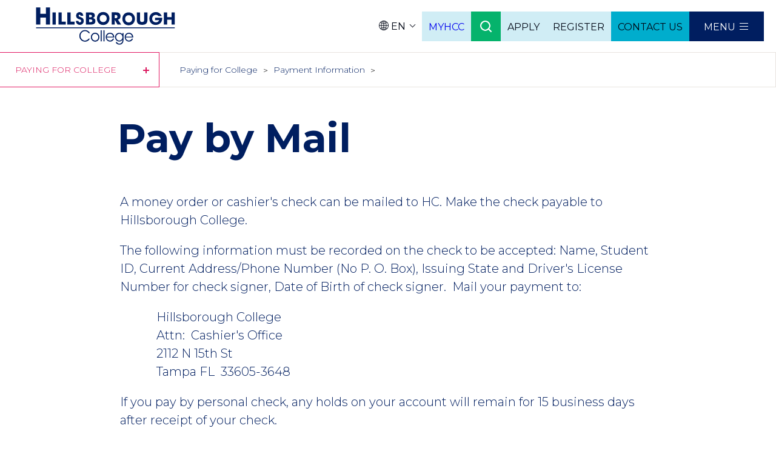

--- FILE ---
content_type: text/html; charset=UTF-8
request_url: https://www.hcfl.edu/paying-college/payment-information/pay-mail
body_size: 18120
content:
<!DOCTYPE html>
<html lang="en" dir="ltr">
<head>
  <meta charset="utf-8" />
<noscript><style>form.antibot * :not(.antibot-message) { display: none !important; }</style>
</noscript><meta name="description" content="How to pay your HC tuition and fees by mail." />
<link rel="canonical" href="https://www.hcfl.edu/paying-college/payment-information/pay-mail" />
<meta name="google" content="4oZFyNvqhC1rh4D61297-NupUe3v0cOpLozXIOSUG4Q" />
<meta name="Generator" content="Drupal 10 (https://www.drupal.org)" />
<meta name="MobileOptimized" content="width" />
<meta name="HandheldFriendly" content="true" />
<meta name="viewport" content="width=device-width, initial-scale=1.0" />
<style>.alert-severity-1803 { background: #C20000; }
.alert-severity-1804 { background: #54A4DB; }
.alert-severity-1805 { background: #001E60; }</style>
<link rel="icon" href="/core/misc/favicon.ico" type="image/vnd.microsoft.icon" />
<link rel="alternate" hreflang="en" href="https://www.hcfl.edu/paying-college/payment-information/pay-mail" />

      <title>Pay by Mail | Hillsborough College</title>
    <link rel="apple-touch-icon" sizes="180x180" href="/themes/hccfl/assets/favicons/apple-touch-icon.png">
  <link rel="icon" type="image/png" sizes="32x32" href="/themes/hccfl/assets/favicons/favicon-32x32.png">
  <link rel="icon" type="image/png" sizes="16x16" href="/themes/hccfl/assets/favicons/favicon-16x16.png">
  <link rel="manifest" href="/themes/hccfl/assets/favicons/site.webmanifest" crossorigin="use-credentials">
  <link rel="mask-icon" href="/themes/hccfl/assets/favicons/safari-pinned-tab.svg" color="#06357a">
  <link rel="shortcut icon" href="/themes/hccfl/assets/favicons/favicon.ico">
  <meta name="msapplication-TileColor" content="#001e60">
  <meta name="msapplication-config" content="/themes/hccfl/assets/favicons/browserconfig.xml">
  <meta name="theme-color" content="#ffffff">
  <link rel="stylesheet" media="all" href="/sites/default/files/css/css_t-ClJlcQbqGKrdWobj_Cgs7YiOQGJgfn1NevrgY5lXo.css?delta=0&amp;language=en&amp;theme=hccfl&amp;include=[base64]" />
<link rel="stylesheet" media="all" href="/sites/default/files/css/css_aw7OThTJ4MdRHVkVBuCYjlzFrsTZONNIpMrQq5U5APk.css?delta=1&amp;language=en&amp;theme=hccfl&amp;include=[base64]" />
<link rel="stylesheet" media="all" href="https://fonts.googleapis.com/css?family=Montserrat:300,300i,400,400i,500,500i,600,600i,700,700i,800,800i" />

  <script type="application/json" data-drupal-selector="drupal-settings-json">{"path":{"baseUrl":"\/","pathPrefix":"","currentPath":"node\/376081","currentPathIsAdmin":false,"isFront":false,"currentLanguage":"en"},"pluralDelimiter":"\u0003","suppressDeprecationErrors":true,"gtag":{"tagId":"","consentMode":false,"otherIds":[],"events":[],"additionalConfigInfo":[]},"ajaxPageState":{"libraries":"[base64]","theme":"hccfl","theme_token":null},"ajaxTrustedUrl":{"\/search":true},"gtm":{"tagId":null,"settings":{"data_layer":"dataLayer","include_environment":false},"tagIds":["GTM-W7868GX"]},"search_api_autocomplete":{"acquia_search":{"auto_submit":true}},"user":{"uid":0,"permissionsHash":"e95aa4865985a24920a68dd7200ffb765590b7475d60a518b1dfc7ce3647ba61"}}</script>
<script src="/sites/default/files/js/js_jEq3F9AoUlDN0_luWGlqpXQpf3nZgLKYVMc9osZK6NY.js?scope=header&amp;delta=0&amp;language=en&amp;theme=hccfl&amp;include=eJx1ilEKAyEMBS8kzZFCVp-ubdyIRtjjV_rXQn8GZpgD7hiMu9tE4lx166SCC0M0FLOiYJdCZePXH_KU-zu2cMaYlZrUK9ScwFNrfNGHwY68ZhQHYw9KCVmWepiQEU-WXlmWW7TWFQ76099VbEc4"></script>
<script src="/modules/contrib/google_tag/js/gtag.js?t98hhw"></script>
<script src="/modules/contrib/google_tag/js/gtm.js?t98hhw"></script>

</head>
<body class="path-node page-node-type-page node-376081">
<div id="hccfl-alerts__header"></div>
<noscript><iframe src="https://www.googletagmanager.com/ns.html?id=GTM-W7868GX"
                  height="0" width="0" style="display:none;visibility:hidden"></iframe></noscript>

  <div class="dialog-off-canvas-main-canvas" data-off-canvas-main-canvas>
      <div class="region region-alert">
    <div class="views-element-container block block-views block-views-blockalerts-block" id="block-views-block-alerts-block">
  
    
      <div><div class="view view-alerts view-id-alerts view-display-id-block js-view-dom-id-06c2eba80ddc3d20f8ad7692e0b3d21ad0e04bd4a671f307c773928807b70e2e">
  
          
      <div class="view-header">
      
    </div>
      
  
          </div>
</div>

  </div>

  </div>

<div class="layout-container">

  <header role="banner" class="header" aria-label="Header">
    <a href="#main-content" class="visually-hidden focusable skip-link">
    Skip to main content
  </a>
  <div class="header__group-left">
    <a href="/">
      <img src="/themes/hccfl/assets/svg-icons/logo.svg" alt="Hillsborough Community College Logo" class="header__logo" />
    </a>
  </div>
  <div class="header__group-right">
    <ul class="header__top-actions menu">
      <li class="header__top-actions__item menu-item">
        <div class="language-switcher-language-url block block-language block-language-blocklanguage-content" id="block-hccfl-languageswitcher" role="navigation">
  
      <h2 class="visually-hidden">Language</h2>
    
      <button class="lang-toggler">
      <svg class="icon" width="16" height="16" viewBox="0 0 16 16">
        <path fill="#000614" d="M 8,0 C 3.58,0 0,3.58 0,8 c 0,4.42 3.58,8 8,8 4.42,0 8,-3.58 8,-8 C 16,3.58 12.42,0 8,0 Z M 8.4,4.8 C 9.34,4.78 10.26,4.660001 11.12,4.459999 11.4,5.4 11.56,6.460001 11.6,7.600001 H 8.4 Z m 0,-0.799999 V 0.84 c 1,0.24 1.88,1.300002 2.46,2.84 C 10.08,3.86 9.26,3.980001 8.4,4.000001 Z M 7.6,0.84 v 3.160001 c -0.86,-0.02 -1.68,-0.12 -2.46,-0.3 C 5.72,2.160001 6.6,1.08 7.6,0.84 Z m 0,3.96 V 7.600001 H 4.4 C 4.44,6.460001 4.6,5.4 4.88,4.459999 5.74,4.660001 6.66,4.76 7.6,4.8 Z m -4,2.800001 H 0.8 C 0.88,6.06 1.44,4.660001 2.34,3.540001 2.86,3.82 3.44,4.06 4.08,4.26 3.82,5.240001 3.64,6.38 3.6,7.600001 Z M 3.6,8.42 C 3.64,9.64 3.8,10.74 4.1,11.759999 3.46,11.959999 2.88,12.2 2.36,12.48 1.46,11.34 0.9,9.94 0.82,8.42 Z M 4.4,8.4 h 3.2 v 2.8 C 6.66,11.22 5.74,11.34 4.88,11.54 4.6,10.599999 4.44,9.54 4.4,8.4 Z m 3.2,3.599999 v 3.14 C 6.6,14.9 5.72,13.84 5.14,12.3 5.92,12.14 6.74,12.019999 7.6,11.999999 Z M 8.4,15.16 V 11.999999 C 9.26,12.019999 10.08,12.12 10.86,12.3 10.28,13.84 9.4,14.919999 8.4,15.16 Z m 0,-3.96 V 8.4 h 3.2 c -0.04,1.14 -0.2,2.199999 -0.48,3.14 -0.86,-0.2 -1.78,-0.3 -2.72,-0.34 z m 4,-2.8 h 2.8 c -0.08,1.54 -0.64,2.94 -1.54,4.06 -0.52,-0.28 -1.1,-0.52 -1.74,-0.720001 C 12.18,10.74 12.36,9.62 12.4,8.4 Z m 0,-0.799999 C 12.36,6.38 12.2,5.26 11.9,4.24 c 0.64,-0.2 1.22,-0.44 1.74,-0.72 0.9,1.14 1.46,2.54 1.54,4.06 z M 13.1,2.92 C 12.66,3.139999 12.18,3.339999 11.66,3.5 11.32,2.580001 10.88,1.8 10.34,1.2 11.38,1.56 12.32,2.16 13.1,2.92 Z M 5.66,1.2 C 5.14,1.78 4.7,2.56 4.34,3.5 3.82,3.339999 3.34,3.16 2.9,2.94 3.68,2.14 4.62,1.56 5.66,1.2 Z M 2.9,13.08 C 3.34,12.860001 3.82,12.66 4.34,12.5 4.68,13.42 5.12,14.2 5.66,14.8 4.62,14.44 3.68,13.84 2.9,13.08 Z m 7.44,1.72 c 0.52,-0.58 0.98,-1.38 1.32,-2.3 0.52,0.16 1,0.340001 1.44,0.58 -0.78,0.76 -1.72,1.36 -2.76,1.72 z"/>
      </svg>
      <span class="lang-code">en</span>
    </button>
    <ul class="links"><li hreflang="en" data-drupal-link-system-path="node/376081" class="en is-active" aria-current="page"><a href="/paying-college/payment-information/pay-mail" class="language-link is-active" hreflang="en" data-drupal-link-system-path="node/376081" aria-current="page">English</a></li><li hreflang="es" data-drupal-link-system-path="node/376081" class="es"><a href="/es/node/376081" class="language-link" hreflang="es" data-drupal-link-system-path="node/376081">Español</a></li></ul>
  </div>

      </li>
      <li class="header__top-actions__item menu-item">
        <div class="menu__link header__link secondary header__myhcc">
              
            <a href="https://my.hccfl.edu" target="_blank">MYHCC</a>
      
  


        </div>
      <li class="header__top-actions__item menu-item">
        <div role="search">
          <a href="/" class="header__link header__search"><span class="visually-hidden">Search</span></a>
        </div>
        <div class="header__search-overlay">
          
            <div class="field field--name-field-search-title field--type-string field--label-hidden field__item">What are you looking for?</div>
      
          <form class="views-exposed-form bef-exposed-form" data-drupal-selector="views-exposed-form-acquia-search-page" action="/search" method="get" id="views-exposed-form-acquia-search-page" accept-charset="UTF-8">
  <div class="form--inline clearfix">
  <div class="view__filters">
    <div class="search-container">
      <div class="js-form-item form-item js-form-type-search-api-autocomplete form-type-search-api-autocomplete js-form-item-search form-item-search">
      <label for="edit-search">Search</label>
  
        <input placeholder="What are you looking for?" data-drupal-selector="edit-search" data-search-api-autocomplete-search="acquia_search" class="form-autocomplete form-text" data-autocomplete-path="/search_api_autocomplete/acquia_search?display=page&amp;&amp;filter=search" type="text" id="edit-search" name="search" value="" size="30" maxlength="128" data-bef-auto-submit-exclude="1" />
        </div>

      <div data-drupal-selector="edit-actions" class="form-actions js-form-wrapper form-wrapper" id="edit-actions"><input data-drupal-selector="edit-submit-acquia-search" type="submit" id="edit-submit-acquia-search" value="Search" class="button js-form-submit form-submit" />
</div>

    </div>
    <div class="search__page-type-wrapper">
      <fieldset>
        <legend>Filter by type</legend>
        <span class="search__page-type-checkbox">
          <input type="checkbox" id="all" name="type[]" value="all"  checked >
          <label for="all">All</label>
        </span>
        <span class="search__page-type-checkbox">
          <input type="checkbox" id="page" name="type[]" value="page" >
          <label for="page">Page</label>
        </span>
        <span class="search__page-type-checkbox">
          <input type="checkbox" id="degree" name="type[]" value="degree" >
          <label for="degree">Degree / Certificate</label>
        </span>
        <span class="search__page-type-checkbox">
          <input type="checkbox" id="directory" name="type[]" value="directory" >
          <label for="directory">Directory</label>
        </span>
        <span class="search__page-type-checkbox">
          <input type="checkbox" id="subject" name="type[]" value="subject" >
          <label for="subject">Subject</label>
        </span>
        <span class="search__page-type-checkbox">
          <input type="checkbox" id="event" name="type[]" value="event" >
          <label for="event">Event</label>
        </span>
      </fieldset>
    </div>
  </div>
  
</div>

</form>

        </div>
      </li>
      
            <li class="header__top-actions__item menu-item">
      <a href="/admissions/apply-hcc"
         class="menu__link header__link secondary header__apply"><span
          class="menu__link__text">Apply</span></a>
          </li>
          <li class="header__top-actions__item menu-item">
      <a href="/academics/register-now"
         class="menu__link header__link secondary header__register"><span
          class="menu__link__text">Register</span></a>
          </li>
          <li class="header__top-actions__item menu-item">
      <a href="/about-us/contact-us"
         class="menu__link header__link secondary header__contact us"><span
          class="menu__link__text">Contact Us</span></a>
          </li>
  


      <li class="header__top-actions__item menu-item">
        <nav aria-label="Main">
          <a href="/" class="header__link header__menu-link">Menu</a>
        </nav>
      </li>
    </ul>
  </div>
  <div class="header__menus" aria-hidden="true">
    <div class="header__myhcc">
          
            <a href="https://my.hccfl.edu" target="_blank">MYHCC</a>
      
  


    </div>
    
            <ul class="menu menu-main" >
                  <li class="menu-item">
        <a href="/home" class="menu__link"><span class="menu__link__text">Home</span></a>
              </li>
                <li class="menu-item">
        <a href="/admissions/apply-hcc" class="menu__link"><span class="menu__link__text">Apply </span></a>
              </li>
                <li class="menu-item menu-item--expanded">
        <a href="/about-us" class="menu__link"><span class="menu__link__text">About Us</span></a>
                  <button class="toggle-menu">Toggle Submenu</button>
                    <ul class="menu">
                    <li class="menu-item">
        <a href="/about-us/mission-vision-and-values" class="menu__link"><span class="menu__link__text">Mission, Vision and Values</span></a>
              </li>
                <li class="menu-item menu-item--expanded">
        <a href="/about-us/contact-us" class="menu__link"><span class="menu__link__text">Contact Us</span></a>
                  <button class="toggle-menu">Toggle Submenu</button>
                    <ul class="menu">
                    <li class="menu-item menu-item--expanded">
        <a href="/about-us/contact-us/campus-contacts" class="menu__link"><span class="menu__link__text">Campus Contacts</span></a>
                  <button class="toggle-menu">Toggle Submenu</button>
                    <ul class="menu">
                    <li class="menu-item">
        <a href="/directory" class="menu__link"><span class="menu__link__text">Directory</span></a>
              </li>
      </ul>
    
              </li>
      </ul>
    
              </li>
                <li class="menu-item menu-item--expanded">
        <a href="/about-us/leadership" class="menu__link"><span class="menu__link__text">Leadership</span></a>
                  <button class="toggle-menu">Toggle Submenu</button>
                    <ul class="menu">
                    <li class="menu-item menu-item--expanded">
        <a href="/about-us/leadership/district-board-trustees" class="menu__link"><span class="menu__link__text">Board of Trustees</span></a>
                  <button class="toggle-menu">Toggle Submenu</button>
                    <ul class="menu">
                    <li class="menu-item">
        <a href="/about-us/leadership/board-trustees/notice-trustees-meetings" class="menu__link"><span class="menu__link__text">Notice of Trustees Meetings</span></a>
              </li>
      </ul>
    
              </li>
                <li class="menu-item">
        <a href="/about-us/leadership/campus-leadership" class="menu__link"><span class="menu__link__text">Campus Leadership</span></a>
              </li>
                <li class="menu-item">
        <a href="/about-us/leadership/general-counsel" class="menu__link"><span class="menu__link__text">General Counsel</span></a>
              </li>
                <li class="menu-item menu-item--expanded">
        <a href="/about-us/leadership/president" class="menu__link"><span class="menu__link__text">President</span></a>
                  <button class="toggle-menu">Toggle Submenu</button>
                    <ul class="menu">
                    <li class="menu-item">
        <a href="http://www.leg.state.fl.us/statutes/index.cfm?mode=View%20Statutes&amp;SubMenu=1&amp;App_mode=Display_Statute&amp;Search_String=1001.61&amp;URL=1000-1099/1001/Sections/1001.61.html" target="_blank" class="menu__link"><span class="menu__link__text">Statutory Authority</span></a>
              </li>
      </ul>
    
              </li>
      </ul>
    
              </li>
                <li class="menu-item">
        <a href="/about-us/administrative-rules-and-procedures" class="menu__link"><span class="menu__link__text">Administrative Rules and Procedures</span></a>
              </li>
                <li class="menu-item menu-item--expanded">
        <a href="/about-us/locations-and-directions" class="menu__link"><span class="menu__link__text">Locations and Directions</span></a>
                  <button class="toggle-menu">Toggle Submenu</button>
                    <ul class="menu">
                    <li class="menu-item menu-item--expanded">
        <a href="/about-us/locations-and-directions/brandon-campus" class="menu__link"><span class="menu__link__text">Brandon Campus</span></a>
                  <button class="toggle-menu">Toggle Submenu</button>
                    <ul class="menu">
                    <li class="menu-item">
        <a href="/about-us/locations-and-directions/brandon-campus/brandon-campus-factsheet" class="menu__link"><span class="menu__link__text">Brandon Campus Factsheet</span></a>
              </li>
                <li class="menu-item">
        <a href="/about-us/locations-and-directions/brandon-campus/brandon-clubs" class="menu__link"><span class="menu__link__text">Brandon Clubs</span></a>
              </li>
      </ul>
    
              </li>
                <li class="menu-item menu-item--expanded">
        <a href="/about-us/locations-and-directions/dale-mabry-campus" class="menu__link"><span class="menu__link__text">Dale Mabry Campus</span></a>
                  <button class="toggle-menu">Toggle Submenu</button>
                    <ul class="menu">
                    <li class="menu-item">
        <a href="/about-us/locations-and-directions/dale-mabry-campus/dale-mabry-campus-factsheet" class="menu__link"><span class="menu__link__text">Dale Mabry Campus Factsheet</span></a>
              </li>
                <li class="menu-item menu-item--expanded">
        <a href="/about-us/locations-and-directions/dale-mabry-campus/dale-mabry-clubs-and-organizations" class="menu__link"><span class="menu__link__text">Dale Mabry Clubs</span></a>
                  <button class="toggle-menu">Toggle Submenu</button>
                    <ul class="menu">
                    <li class="menu-item menu-item--expanded">
        <a href="/campus-life/dale-mabry-campus/dale-mabry-clubs/model-united-nations" class="menu__link"><span class="menu__link__text">Model United Nations</span></a>
                  <button class="toggle-menu">Toggle Submenu</button>
                    <ul class="menu">
                    <li class="menu-item">
        <a href="/about-us/locations-and-directions/dale-mabry-campus/dale-mabry-clubs/model-united-nations/model-united-nations-conferences" class="menu__link"><span class="menu__link__text">Model United Nations Conferences</span></a>
              </li>
      </ul>
    
              </li>
      </ul>
    
              </li>
      </ul>
    
              </li>
                <li class="menu-item">
        <a href="/about-us/locations-and-directions/hcc-education-center-macdill-air-force-base" class="menu__link"><span class="menu__link__text">MacDill Center Directions</span></a>
              </li>
                <li class="menu-item menu-item--expanded">
        <a href="/about-us/locations-and-directions/plant-city-campus" class="menu__link"><span class="menu__link__text">Plant City Campus</span></a>
                  <button class="toggle-menu">Toggle Submenu</button>
                    <ul class="menu">
                    <li class="menu-item">
        <a href="/about-us/locations-and-directions/plant-city-campus/plant-city-clubs" class="menu__link"><span class="menu__link__text">Plant City Clubs</span></a>
              </li>
                <li class="menu-item">
        <a href="/about-us/locations-and-directions/plant-city-campus/john-r-trinkle-center" class="menu__link"><span class="menu__link__text">John R. Trinkle Center</span></a>
              </li>
                <li class="menu-item">
        <a href="/about-us/locations-and-directions/plant-city-campus/plant-city-campus-factsheet" class="menu__link"><span class="menu__link__text">Plant City Campus Factsheet</span></a>
              </li>
      </ul>
    
              </li>
                <li class="menu-item menu-item--expanded">
        <a href="/about-us/locations-and-directions/southshore-campus" class="menu__link"><span class="menu__link__text">SouthShore Campus</span></a>
                  <button class="toggle-menu">Toggle Submenu</button>
                    <ul class="menu">
                    <li class="menu-item">
        <a href="/about-us/locations-and-directions/southshore-campus/southshore-campus-factsheet" class="menu__link"><span class="menu__link__text">Southshore Campus Factsheet</span></a>
              </li>
                <li class="menu-item">
        <a href="/about-us/locations-and-directions/southshore-campus/southshore-clubs" class="menu__link"><span class="menu__link__text">SouthShore Clubs</span></a>
              </li>
      </ul>
    
              </li>
                <li class="menu-item menu-item--expanded">
        <a href="/about-us/locations-and-directions/ybor-city-campus" class="menu__link"><span class="menu__link__text">Ybor City Campus</span></a>
                  <button class="toggle-menu">Toggle Submenu</button>
                    <ul class="menu">
                    <li class="menu-item">
        <a href="/about-us/locations-and-directions/ybor-city-campus/ybor-city-campus-factsheet" class="menu__link"><span class="menu__link__text">Ybor City Campus Factsheet</span></a>
              </li>
      </ul>
    
              </li>
                <li class="menu-item">
        <a href="/about-us/locations-and-directions/ybor-city-campus-training-center" class="menu__link"><span class="menu__link__text">Ybor City Campus Training Center</span></a>
              </li>
                <li class="menu-item">
        <a href="/about-us/locations-and-directions/regent" class="menu__link"><span class="menu__link__text">The Regent</span></a>
              </li>
                <li class="menu-item">
        <a href="/about-us/locations-and-directions/dr-gwendolyn-w-stephenson-district-administration-center" class="menu__link"><span class="menu__link__text">Dr. Gwendolyn W. Stephenson District Administration Center</span></a>
              </li>
                <li class="menu-item">
        <a href="/student-services/public-safety/parking" class="menu__link"><span class="menu__link__text">Parking</span></a>
              </li>
      </ul>
    
              </li>
                <li class="menu-item menu-item--expanded">
        <a href="/about-us/consumer-information" class="menu__link"><span class="menu__link__text">Consumer Information</span></a>
                  <button class="toggle-menu">Toggle Submenu</button>
                    <ul class="menu">
                    <li class="menu-item">
        <a href="/about-us/consumer-information/economic-security-report-resources" class="menu__link"><span class="menu__link__text">Economic Security Report Resources</span></a>
              </li>
                <li class="menu-item">
        <a href="/about-us/consumer-information/public-records-request" class="menu__link"><span class="menu__link__text">Public Records Request</span></a>
              </li>
                <li class="menu-item">
        <a href="/about-us/consumer-information/social-security-number-collection-usage" class="menu__link"><span class="menu__link__text">SSN Collection</span></a>
              </li>
                <li class="menu-item">
        <a href="/about-us/consumer-information/student-athlete-outcomes" class="menu__link"><span class="menu__link__text">Student-Athlete Outcomes</span></a>
              </li>
      </ul>
    
              </li>
                <li class="menu-item menu-item--expanded">
        <a href="/about-us/title-ix-and-civil-rights-compliance" class="menu__link"><span class="menu__link__text">Title IX and Civil Rights Compliance</span></a>
                  <button class="toggle-menu">Toggle Submenu</button>
                    <ul class="menu">
                    <li class="menu-item">
        <a href="/about-us/title-ix-and-civil-rights-compliance/title-ix" class="menu__link"><span class="menu__link__text">Title IX</span></a>
              </li>
                <li class="menu-item menu-item--expanded">
        <a href="/about-us/title-ix-and-civil-rights-compliance/19th-annual-national-bbcb-summit" class="menu__link"><span class="menu__link__text">The National BBCB Summit</span></a>
                  <button class="toggle-menu">Toggle Submenu</button>
                    <ul class="menu">
                    <li class="menu-item">
        <a href="/about-us/title-ix-and-civil-rights-compliance/national-bbcb-summit/history-bbcb" class="menu__link"><span class="menu__link__text">History Of BBCB Summit</span></a>
              </li>
      </ul>
    
              </li>
      </ul>
    
              </li>
                <li class="menu-item menu-item--expanded">
        <a href="/about-us/facts-and-information" class="menu__link"><span class="menu__link__text">Facts and Information</span></a>
                  <button class="toggle-menu">Toggle Submenu</button>
                    <ul class="menu">
                    <li class="menu-item">
        <a href="/about-us/facts-and-information/artificial-intelligence-hcc" class="menu__link"><span class="menu__link__text">Artificial Intelligence Statement of Principle</span></a>
              </li>
                <li class="menu-item">
        <a href="/about-us/facts-and-information/strategic-plan" class="menu__link"><span class="menu__link__text">Strategic Plan</span></a>
              </li>
      </ul>
    
              </li>
                <li class="menu-item">
        <a href="https://hccfoundation.com/" target="_blank" class="menu__link"><span class="menu__link__text">HC Foundation</span></a>
              </li>
                <li class="menu-item menu-item--expanded">
        <a href="/about-us/human-resources" class="menu__link"><span class="menu__link__text">Human Resources</span></a>
                  <button class="toggle-menu">Toggle Submenu</button>
                    <ul class="menu">
                    <li class="menu-item menu-item--expanded">
        <a href="https://hcfl.wd1.myworkdayjobs.com/hcjobs" target="_blank" class="menu__link"><span class="menu__link__text">Work at HC</span></a>
                  <button class="toggle-menu">Toggle Submenu</button>
                    <ul class="menu">
                    <li class="menu-item">
        <a href="https://hcfl.wd1.myworkdayjobs.com/hcjobs" target="_blank" class="menu__link"><span class="menu__link__text">External Applicants</span></a>
              </li>
                <li class="menu-item">
        <a href="https://www.myworkday.com/hcfl/d/task/1422%2411.htmld" target="_blank" class="menu__link"><span class="menu__link__text">Internal Applicants</span></a>
              </li>
      </ul>
    
              </li>
      </ul>
    
              </li>
                <li class="menu-item">
        <a href="http://news.hccfl.edu" target="_blank" class="menu__link"><span class="menu__link__text">Newsroom</span></a>
              </li>
                <li class="menu-item">
        <a href="/about-us/administration-and-finance/purchasing" class="menu__link"><span class="menu__link__text">Purchasing</span></a>
              </li>
      </ul>
    
              </li>
                <li class="menu-item">
        <a href="/about-us/leadership/district-board-trustees" class="menu__link"><span class="menu__link__text">Board of Trustees</span></a>
              </li>
                <li class="menu-item menu-item--expanded">
        <a href="/academics" class="menu__link"><span class="menu__link__text">Academics</span></a>
                  <button class="toggle-menu">Toggle Submenu</button>
                    <ul class="menu">
                    <li class="menu-item">
        <a href="/academics/register-now" class="menu__link"><span class="menu__link__text">Register Now</span></a>
              </li>
                <li class="menu-item">
        <a href="/academics/types-degrees-hcc" class="menu__link"><span class="menu__link__text">Types of Degrees Offered</span></a>
              </li>
                <li class="menu-item">
        <a href="/academics/associate-arts" class="menu__link"><span class="menu__link__text">Associate in Arts</span></a>
              </li>
                <li class="menu-item menu-item--expanded">
        <a href="/academics/associate-science-degrees-and-certificates" class="menu__link"><span class="menu__link__text">Associate in Science</span></a>
                  <button class="toggle-menu">Toggle Submenu</button>
                    <ul class="menu">
                    <li class="menu-item menu-item--expanded">
        <a href="/academics/associate-science/apprenticeships" class="menu__link"><span class="menu__link__text">Apprenticeships</span></a>
                  <button class="toggle-menu">Toggle Submenu</button>
                    <ul class="menu">
                    <li class="menu-item">
        <a href="/academics/associate-science/apprenticeships/carpentry-apprenticeship" class="menu__link"><span class="menu__link__text">Carpentry Apprenticeship</span></a>
              </li>
                <li class="menu-item">
        <a href="/academics/associate-science/apprenticeships/commercial-electrician-apprenticeship" class="menu__link"><span class="menu__link__text">Commercial Electrician Apprenticeship</span></a>
              </li>
                <li class="menu-item">
        <a href="/academics/associate-science/apprenticeships/fire-sprinkler-fitter-apprenticeship" class="menu__link"><span class="menu__link__text">Fire Sprinkler Fitter Apprenticeship</span></a>
              </li>
                <li class="menu-item">
        <a href="/academics/associate-science/apprenticeships/hvacr-technician-apprenticeship" class="menu__link"><span class="menu__link__text">HVAC Technician Apprenticeship</span></a>
              </li>
                <li class="menu-item">
        <a href="/academics/associate-science/apprenticeships/pipefitter-apprenticeship" class="menu__link"><span class="menu__link__text">Pipefitter Apprenticeship</span></a>
              </li>
                <li class="menu-item">
        <a href="/academics/associate-science/apprenticeships/plumber-apprenticeship" class="menu__link"><span class="menu__link__text">Plumber Apprenticeship</span></a>
              </li>
                <li class="menu-item">
        <a href="/academics/associate-science/apprenticeships/roofer-apprenticeship" class="menu__link"><span class="menu__link__text">Roofer Apprenticeship</span></a>
              </li>
                <li class="menu-item">
        <a href="/academics/associate-science/apprenticeships/sheet-metal-fabricator-apprenticeship" class="menu__link"><span class="menu__link__text">Sheet Metal Fabricator Apprenticeship</span></a>
              </li>
      </ul>
    
              </li>
      </ul>
    
              </li>
                <li class="menu-item">
        <a href="/academics/z-academic-resources" class="menu__link"><span class="menu__link__text">A-Z Academic Resources</span></a>
              </li>
                <li class="menu-item">
        <a href="/academics/academic-calendars" class="menu__link"><span class="menu__link__text">Academic Calendars</span></a>
              </li>
                <li class="menu-item menu-item--expanded">
        <a href="/academics/academic-initiatives" class="menu__link"><span class="menu__link__text">Academic Initiatives</span></a>
                  <button class="toggle-menu">Toggle Submenu</button>
                    <ul class="menu">
                    <li class="menu-item">
        <a href="/academics/academic-initiatives/quality-enhancement-plan-qep" class="menu__link"><span class="menu__link__text">Hillsborough College Quality Enhancement Plan (QEP)</span></a>
              </li>
                <li class="menu-item">
        <a href="/academics/academic-initiatives/textbook-affordability" class="menu__link"><span class="menu__link__text">Textbook Affordability</span></a>
              </li>
      </ul>
    
              </li>
                <li class="menu-item">
        <a href="/browse-all-degrees-certificates" class="menu__link"><span class="menu__link__text">Browse All Degrees and Certificates</span></a>
              </li>
                <li class="menu-item">
        <a href="/academics/catalogs" class="menu__link"><span class="menu__link__text">Catalogs</span></a>
              </li>
                <li class="menu-item menu-item--expanded">
        <a href="/academics/digital-badges" class="menu__link"><span class="menu__link__text">Digital Badges</span></a>
                  <button class="toggle-menu">Toggle Submenu</button>
                    <ul class="menu">
                    <li class="menu-item">
        <a href="/academics/digital-badges/fundamentals-written-communication" class="menu__link"><span class="menu__link__text">Fundamentals of Written Communication</span></a>
              </li>
      </ul>
    
              </li>
                <li class="menu-item menu-item--expanded">
        <a href="/academics/hcc-online" class="menu__link"><span class="menu__link__text">HC Online</span></a>
                  <button class="toggle-menu">Toggle Submenu</button>
                    <ul class="menu">
                    <li class="menu-item">
        <a href="/academics/hcc-online/professional-licensure-disclosures" class="menu__link"><span class="menu__link__text">Professional Licensure Disclosures</span></a>
              </li>
      </ul>
    
              </li>
                <li class="menu-item">
        <a href="/all-faculty" class="menu__link"><span class="menu__link__text">Faculty Directory</span></a>
              </li>
                <li class="menu-item">
        <a href="/academics/gainful-employment-disclosures" class="menu__link"><span class="menu__link__text">Gainful Employment Disclosures</span></a>
              </li>
                <li class="menu-item">
        <a href="https://libguides.hccfl.edu/hcclibraries" target="_blank" class="menu__link"><span class="menu__link__text">Library</span></a>
              </li>
                <li class="menu-item">
        <a href="/academics/workforce-and-lifelong-learning" class="menu__link"><span class="menu__link__text">Workforce and Lifelong Learning</span></a>
              </li>
                <li class="menu-item">
        <a href="/academics/types-classes" class="menu__link"><span class="menu__link__text">Types of Classes</span></a>
              </li>
                <li class="menu-item">
        <a href="/academics/articulation-agreements" class="menu__link"><span class="menu__link__text">Articulation Agreements</span></a>
              </li>
                <li class="menu-item">
        <a href="/academics/math-pathways" class="menu__link"><span class="menu__link__text">Math Pathways</span></a>
              </li>
                <li class="menu-item">
        <a href="/academics/undergraduate-research" class="menu__link"><span class="menu__link__text">Undergraduate Research</span></a>
              </li>
      </ul>
    
              </li>
                <li class="menu-item menu-item--expanded">
        <a href="/admissions" class="menu__link"><span class="menu__link__text">Admissions</span></a>
                  <button class="toggle-menu">Toggle Submenu</button>
                    <ul class="menu">
                    <li class="menu-item">
        <a href="/admissions/apply-hcc" class="menu__link"><span class="menu__link__text">Apply Now</span></a>
              </li>
                <li class="menu-item menu-item--expanded">
        <a href="/admissions/steps-enroll" class="menu__link"><span class="menu__link__text">Steps to Enroll</span></a>
                  <button class="toggle-menu">Toggle Submenu</button>
                    <ul class="menu">
                    <li class="menu-item menu-item--expanded">
        <a href="/admissions/steps-enroll/first-time-college" class="menu__link"><span class="menu__link__text">First Time in College</span></a>
                  <button class="toggle-menu">Toggle Submenu</button>
                    <ul class="menu">
                    <li class="menu-item">
        <a href="/admissions/steps-enroll/first-time-college/options-high-school-students" class="menu__link"><span class="menu__link__text">Options for High School Students</span></a>
              </li>
      </ul>
    
              </li>
                <li class="menu-item">
        <a href="/admissions/steps-enroll/dual-enrollment-and-early-admissions" class="menu__link"><span class="menu__link__text">Dual Enrollment</span></a>
              </li>
                <li class="menu-item">
        <a href="/admissions/steps-enroll/former-students-returning" class="menu__link"><span class="menu__link__text">Former Students Returning</span></a>
              </li>
                <li class="menu-item">
        <a href="/academics/subjects/health-and-medical/health-sciences-admissions" class="menu__link"><span class="menu__link__text">Health Science Admissions</span></a>
              </li>
                <li class="menu-item menu-item--expanded">
        <a href="/admissions/steps-enroll/steps-enroll-f-1-international-students" class="menu__link"><span class="menu__link__text">​​International Students</span></a>
                  <button class="toggle-menu">Toggle Submenu</button>
                    <ul class="menu">
                    <li class="menu-item">
        <a href="/admissions/steps-enroll/international-students/international-secondary-school-requirements-admission" class="menu__link"><span class="menu__link__text">International Secondary School Requirements for Admission</span></a>
              </li>
      </ul>
    
              </li>
                <li class="menu-item">
        <a href="/admissions/steps-enroll/transfer-students" class="menu__link"><span class="menu__link__text">Transfer Students</span></a>
              </li>
                <li class="menu-item">
        <a href="/admissions/steps-enroll/visiting-transient-students" class="menu__link"><span class="menu__link__text">Visiting (Transient) Students</span></a>
              </li>
                <li class="menu-item">
        <a href="/admissions/steps-enroll/pasos-para-unirse-hcc" class="menu__link"><span class="menu__link__text">Pasos para unirse a HC</span></a>
              </li>
      </ul>
    
              </li>
                <li class="menu-item">
        <a href="/admissions/frequently-asked-questions" class="menu__link"><span class="menu__link__text">Frequently Asked Questions</span></a>
              </li>
                <li class="menu-item">
        <a href="/admissions/hcc-hawk-card" class="menu__link"><span class="menu__link__text">Hawk Card</span></a>
              </li>
                <li class="menu-item menu-item--expanded">
        <a href="/resources/student-id" class="menu__link"><span class="menu__link__text">HC Login</span></a>
              </li>
                <li class="menu-item menu-item--expanded">
        <a href="/admissions/office-registrar" class="menu__link"><span class="menu__link__text">Office of the Registrar</span></a>
                  <button class="toggle-menu">Toggle Submenu</button>
                    <ul class="menu">
                    <li class="menu-item">
        <a href="/admissions/office-registrar/dropwithdrawal-consequences" class="menu__link"><span class="menu__link__text">Drop/Withdrawal Consequences</span></a>
              </li>
                <li class="menu-item">
        <a href="/admissions/office-registrar/ferpa" class="menu__link"><span class="menu__link__text">FERPA</span></a>
              </li>
                <li class="menu-item">
        <a href="/admissions/office-registrar/request-hcc-transcripts" class="menu__link"><span class="menu__link__text">Request Transcripts</span></a>
              </li>
                <li class="menu-item">
        <a href="/admissions/office-registrar/senior-citizen-waiver" class="menu__link"><span class="menu__link__text">Senior Citizen Waiver</span></a>
              </li>
                <li class="menu-item">
        <a href="/admissions/office-registrar/transcripts" class="menu__link"><span class="menu__link__text">Transcripts</span></a>
              </li>
      </ul>
    
              </li>
                <li class="menu-item menu-item--expanded">
        <a href="/academics/register-now" class="menu__link"><span class="menu__link__text">Register Now</span></a>
                  <button class="toggle-menu">Toggle Submenu</button>
                    <ul class="menu">
                    <li class="menu-item">
        <a href="/admissions/register-now/flexible-start-classes" class="menu__link"><span class="menu__link__text">Flexible Start Classes</span></a>
              </li>
                <li class="menu-item">
        <a href="/admissions/register-now/student-how-videos" class="menu__link"><span class="menu__link__text">Student How To Videos</span></a>
              </li>
      </ul>
    
              </li>
                <li class="menu-item menu-item--expanded">
        <a href="/admissions/proof-residency-tuition-purposes" class="menu__link"><span class="menu__link__text">Residency</span></a>
                  <button class="toggle-menu">Toggle Submenu</button>
                    <ul class="menu">
                    <li class="menu-item">
        <a href="/admissions/residency/residency-reclassification" class="menu__link"><span class="menu__link__text">Residency Reclassification</span></a>
              </li>
      </ul>
    
              </li>
                <li class="menu-item">
        <a href="/admissions/orientation" class="menu__link"><span class="menu__link__text">Orientation</span></a>
              </li>
      </ul>
    
              </li>
                <li class="menu-item menu-item--expanded menu-item--active-trail">
        <a href="/paying-college" class="menu__link"><span class="menu__link__text">Paying for College</span></a>
                  <button class="toggle-menu">Toggle Submenu</button>
                    <ul class="menu">
                    <li class="menu-item menu-item--expanded">
        <a href="/paying-college/financial-aid" class="menu__link"><span class="menu__link__text">Financial Aid and Scholarships</span></a>
                  <button class="toggle-menu">Toggle Submenu</button>
                    <ul class="menu">
                    <li class="menu-item">
        <a href="https://hccfl.financialaidtv.com/" target="_blank" class="menu__link"><span class="menu__link__text">Financial Aid TV</span></a>
              </li>
                <li class="menu-item">
        <a href="/paying-college/financial-aid-and-scholarships/loan-repayment" class="menu__link"><span class="menu__link__text">Loan Repayment</span></a>
              </li>
                <li class="menu-item menu-item--expanded">
        <a href="/paying-college/financial-aid-and-scholarships/scholarships-grants-and-work-study" class="menu__link"><span class="menu__link__text">Scholarships, Grants and Work Study</span></a>
                  <button class="toggle-menu">Toggle Submenu</button>
                    <ul class="menu">
                    <li class="menu-item">
        <a href="/paying-college/financial-aid-and-scholarships/scholarships-grants-and-work-study/higher-education-emergency-relief-fund" class="menu__link"><span class="menu__link__text">The CARES Act</span></a>
              </li>
                <li class="menu-item menu-item--expanded">
        <a href="/paying-college/financial-aid-and-scholarships/scholarships-grants-and-work-study/scholarships" class="menu__link"><span class="menu__link__text">Scholarships</span></a>
                  <button class="toggle-menu">Toggle Submenu</button>
                    <ul class="menu">
                    <li class="menu-item">
        <a href="/paying-college/financial-aid-and-scholarships/scholarships-grants-and-work-study/scholarships/florida-first-responders-scholarship-program" class="menu__link"><span class="menu__link__text">Florida First Responders Scholarship Program</span></a>
              </li>
      </ul>
    
              </li>
                <li class="menu-item menu-item--expanded">
        <a href="/paying-college/financial-aid-and-scholarships/scholarships-grants-and-work-study/grants" class="menu__link"><span class="menu__link__text">Grants</span></a>
                  <button class="toggle-menu">Toggle Submenu</button>
                    <ul class="menu">
                    <li class="menu-item">
        <a href="/paying-college/financial-aid-and-scholarships/scholarships-grants-and-work-study/grants/pell-census-date" class="menu__link"><span class="menu__link__text">Pell Census Date</span></a>
              </li>
                <li class="menu-item">
        <a href="/paying-college/financial-aid-and-scholarships/scholarships-grants-and-work-study/grants/year-round-pell-census" class="menu__link"><span class="menu__link__text">Year Round Pell</span></a>
              </li>
      </ul>
    
              </li>
      </ul>
    
              </li>
                <li class="menu-item menu-item--expanded">
        <a href="/paying-college/financial-aid-and-scholarships/student-loan-information" class="menu__link"><span class="menu__link__text">Student Loan Information</span></a>
                  <button class="toggle-menu">Toggle Submenu</button>
                    <ul class="menu">
                    <li class="menu-item">
        <a href="/paying-college/financial-aid-and-scholarships/student-loan-information/federal-direct-plus-loans" class="menu__link"><span class="menu__link__text">Federal Direct PLUS loans</span></a>
              </li>
                <li class="menu-item">
        <a href="/paying-college/financial-aid-and-scholarships/student-loan-information/private-loans" class="menu__link"><span class="menu__link__text">Private Loans</span></a>
              </li>
      </ul>
    
              </li>
                <li class="menu-item menu-item--expanded">
        <a href="/paying-college/financial-aid-and-scholarships/applying-financial-aid" class="menu__link"><span class="menu__link__text">Applying for Financial Aid</span></a>
                  <button class="toggle-menu">Toggle Submenu</button>
                    <ul class="menu">
                    <li class="menu-item">
        <a href="/paying-college/financial-aid-and-scholarships/applying-financial-aid/important-dates" class="menu__link"><span class="menu__link__text">Important Dates</span></a>
              </li>
                <li class="menu-item menu-item--expanded">
        <a href="/paying-college/financial-aid-and-scholarships/applying-financial-aid/apply-online-financial-aid" class="menu__link"><span class="menu__link__text">Apply Online For Financial Aid</span></a>
                  <button class="toggle-menu">Toggle Submenu</button>
                    <ul class="menu">
                    <li class="menu-item">
        <a href="/paying-college/financial-aid-and-scholarships/applying-financial-aid/apply-online-financial-aid/financial-aid-checklist" class="menu__link"><span class="menu__link__text">Financial Aid Checklist</span></a>
              </li>
      </ul>
    
              </li>
                <li class="menu-item">
        <a href="/paying-college/financial-aid-and-scholarships/applying-financial-aid/consumer-information-rights-and-responsibilities" class="menu__link"><span class="menu__link__text">Rights And Responsibilities</span></a>
              </li>
      </ul>
    
              </li>
                <li class="menu-item menu-item--expanded">
        <a href="/paying-college/financial-aid-and-scholarships/financial-aid-eligibility" class="menu__link"><span class="menu__link__text">Financial Aid Eligibility</span></a>
                  <button class="toggle-menu">Toggle Submenu</button>
                    <ul class="menu">
                    <li class="menu-item">
        <a href="/paying-college/financial-aid-and-scholarships/financial-aid-eligibility/verification-policy" class="menu__link"><span class="menu__link__text">Verification Policy</span></a>
              </li>
                <li class="menu-item">
        <a href="/paying-college/financial-aid-and-scholarships/financial-aid-eligibility/return-unearned-funds" class="menu__link"><span class="menu__link__text">Return of Unearned Funds</span></a>
              </li>
      </ul>
    
              </li>
                <li class="menu-item">
        <a href="/paying-college/financial-aid-and-scholarships/financial-literacy-and-default-management" class="menu__link"><span class="menu__link__text">Financial Literacy and Default Management</span></a>
              </li>
                <li class="menu-item">
        <a href="/student-services/veteran-student-affairs/financial-aid-veterans" class="menu__link"><span class="menu__link__text">Financial Aid for Veterans</span></a>
              </li>
                <li class="menu-item">
        <a href="/paying-college/financial-aid-and-scholarships/satisfactory-academic-progress" class="menu__link"><span class="menu__link__text">Satisfactory Academic Progress</span></a>
              </li>
                <li class="menu-item">
        <a href="/paying-college/financial-aid-and-scholarships/financial-aid-forms" class="menu__link"><span class="menu__link__text">Financial Aid Forms</span></a>
              </li>
      </ul>
    
              </li>
                <li class="menu-item">
        <a href="/paying-college/financial-privacy" class="menu__link"><span class="menu__link__text">Financial Privacy</span></a>
              </li>
                <li class="menu-item menu-item--expanded menu-item--active-trail">
        <a href="/paying-college/payment-information" class="menu__link"><span class="menu__link__text">Payment Information</span></a>
                  <button class="toggle-menu">Toggle Submenu</button>
                    <ul class="menu">
                    <li class="menu-item">
        <a href="/paying-college/payment-information/bankmobile-disbursements" class="menu__link"><span class="menu__link__text">BankMobile Disbursements</span></a>
              </li>
                <li class="menu-item">
        <a href="https://hccfledu.securepayments.cardpointe.com/pay" target="_blank" class="menu__link"><span class="menu__link__text">Childcare Tuition Payment</span></a>
              </li>
                <li class="menu-item">
        <a href="/paying-college/payment-information/florida-prepaid" class="menu__link"><span class="menu__link__text">Florida Prepaid</span></a>
              </li>
                <li class="menu-item">
        <a href="https://payit.nelnet.net/form/CgGZwGQE" target="_blank" class="menu__link"><span class="menu__link__text">Pay Online for Health Sciences Application, Testing, Other Fees</span></a>
              </li>
                <li class="menu-item">
        <a href="https://payit.nelnet.net/form/72xnQmmC" target="_blank" class="menu__link"><span class="menu__link__text">Pay Online for Workforce, Law Enforcement, Fire Fighting, EMS/Paramedic Background Check Fees</span></a>
              </li>
                <li class="menu-item menu-item--active-trail">
        <a href="/paying-college/payment-information/pay-mail" class="menu__link"><span class="menu__link__text">Pay by Mail</span></a>
              </li>
                <li class="menu-item">
        <a href="/paying-college/payment-information/pay-campus" class="menu__link"><span class="menu__link__text">Pay on Campus</span></a>
              </li>
                <li class="menu-item">
        <a href="/paying-college/payment-information/tax-information" class="menu__link"><span class="menu__link__text">Tax Information</span></a>
              </li>
                <li class="menu-item">
        <a href="/paying-college/payment-information/third-party-sponsors" class="menu__link"><span class="menu__link__text">Third Party Sponsors</span></a>
              </li>
                <li class="menu-item">
        <a href="/paying-college/payment-information/tuition-installment-plan-tips" class="menu__link"><span class="menu__link__text">Tuition Installment Plan (TIPS)</span></a>
              </li>
                <li class="menu-item">
        <a href="/paying-college/payment-information/nelnet-epay-online-tuition-payment" class="menu__link"><span class="menu__link__text">Nelnet ePay Online Tuition Payment</span></a>
              </li>
      </ul>
    
              </li>
                <li class="menu-item menu-item--expanded">
        <a href="/paying-college/refunds" class="menu__link"><span class="menu__link__text">Refunds</span></a>
                  <button class="toggle-menu">Toggle Submenu</button>
                    <ul class="menu">
                    <li class="menu-item">
        <a href="/paying-college/refunds/money-back-guarantee" class="menu__link"><span class="menu__link__text">Money Back Guarantee</span></a>
              </li>
      </ul>
    
              </li>
                <li class="menu-item">
        <a href="/paying-college/tuition-and-fees" class="menu__link"><span class="menu__link__text">Tuition and Fees</span></a>
              </li>
                <li class="menu-item">
        <a href="/paying-college/cost-attendance" class="menu__link"><span class="menu__link__text">Cost Of Attendance</span></a>
              </li>
      </ul>
    
              </li>
                <li class="menu-item menu-item--expanded">
        <a href="/student-services" class="menu__link"><span class="menu__link__text">Student Services</span></a>
                  <button class="toggle-menu">Toggle Submenu</button>
                    <ul class="menu">
                    <li class="menu-item menu-item--expanded">
        <a href="/student-services/academic-advising" class="menu__link"><span class="menu__link__text">Academic Advising</span></a>
                  <button class="toggle-menu">Toggle Submenu</button>
                    <ul class="menu">
                    <li class="menu-item">
        <a href="/support-services/academic-advising/hawkgps" class="menu__link"><span class="menu__link__text">HawkGPS</span></a>
              </li>
      </ul>
    
              </li>
                <li class="menu-item">
        <a href="/student-services/student-services-z" class="menu__link"><span class="menu__link__text">A-Z Student Services</span></a>
              </li>
                <li class="menu-item">
        <a href="/student-services/academic-success-centers" class="menu__link"><span class="menu__link__text">Academic Success Centers</span></a>
              </li>
                <li class="menu-item menu-item--expanded">
        <a href="https://hccfl.bncollege.com/" target="_blank" class="menu__link"><span class="menu__link__text">Bookstore</span></a>
                  <button class="toggle-menu">Toggle Submenu</button>
                    <ul class="menu">
                    <li class="menu-item">
        <a href="/student-services/bookstore/hawk-book-bundle" class="menu__link"><span class="menu__link__text">Hawk Book Bundle</span></a>
              </li>
                <li class="menu-item">
        <a href="/student-services/bookstore/inclusive-access" class="menu__link"><span class="menu__link__text">Inclusive Access</span></a>
              </li>
                <li class="menu-item">
        <a href="/student-services/bookstore/subject-areas" class="menu__link"><span class="menu__link__text">Subject Areas</span></a>
              </li>
      </ul>
    
              </li>
                <li class="menu-item menu-item--expanded">
        <a href="/support-services/career-resource-centers" class="menu__link"><span class="menu__link__text">Career Resource Centers</span></a>
                  <button class="toggle-menu">Toggle Submenu</button>
                    <ul class="menu">
                    <li class="menu-item">
        <a href="/student-services/career-resource-centers/job-search-skills" class="menu__link"><span class="menu__link__text">Job Search Skills</span></a>
              </li>
                <li class="menu-item">
        <a href="/student-services/career-resource-centers/exploration" class="menu__link"><span class="menu__link__text">Exploration</span></a>
              </li>
                <li class="menu-item">
        <a href="/student-services/career-resource-centers/career-assessment" class="menu__link"><span class="menu__link__text">Career Assessment</span></a>
              </li>
                <li class="menu-item">
        <a href="/student-services/career-resource-centers/employment" class="menu__link"><span class="menu__link__text">Employment</span></a>
              </li>
                <li class="menu-item">
        <a href="/student-services/career-resource-centers/career-resource-center-events" class="menu__link"><span class="menu__link__text">Career Resource Center Events</span></a>
              </li>
                <li class="menu-item">
        <a href="/student-services/career-resource-centers/federal-work-study" class="menu__link"><span class="menu__link__text">Federal Work Study</span></a>
              </li>
                <li class="menu-item menu-item--expanded">
        <a href="/student-services/career-resource-centers/career-resources-workforce-students" class="menu__link"><span class="menu__link__text">Career Resources for Workforce Students</span></a>
                  <button class="toggle-menu">Toggle Submenu</button>
                    <ul class="menu">
                    <li class="menu-item">
        <a href="/student-services/career-resource-centers/career-resources-workforce-students/current-workforce-students" class="menu__link"><span class="menu__link__text">Current Workforce Students</span></a>
              </li>
                <li class="menu-item">
        <a href="/student-services/career-resource-centers/career-resources-workforce-students/workforce-alumni" class="menu__link"><span class="menu__link__text">Workforce Alumni</span></a>
              </li>
      </ul>
    
              </li>
      </ul>
    
              </li>
                <li class="menu-item menu-item--expanded">
        <a href="/student-services/child-development-center" class="menu__link"><span class="menu__link__text">Childcare</span></a>
              </li>
                <li class="menu-item menu-item--expanded">
        <a href="/student-services/college-reach-out-program-crop" class="menu__link"><span class="menu__link__text">College Reach Out Program</span></a>
                  <button class="toggle-menu">Toggle Submenu</button>
                    <ul class="menu">
                    <li class="menu-item">
        <a href="/student-services/college-reach-out-program/crop-application" class="menu__link"><span class="menu__link__text">CROP Application</span></a>
              </li>
                <li class="menu-item">
        <a href="/student-services/college-reach-out-program/growing-crop" class="menu__link"><span class="menu__link__text">Middle and High School</span></a>
              </li>
                <li class="menu-item">
        <a href="/student-services/college-reach-out-program/crop-useful-links" class="menu__link"><span class="menu__link__text">CROP Useful Links</span></a>
              </li>
      </ul>
    
              </li>
                <li class="menu-item menu-item--expanded">
        <a href="/support-services/complaints" class="menu__link"><span class="menu__link__text">Complaints</span></a>
                  <button class="toggle-menu">Toggle Submenu</button>
                    <ul class="menu">
                    <li class="menu-item">
        <a href="/student-services/complaints/academic-appeal" class="menu__link"><span class="menu__link__text">Academic Appeal</span></a>
              </li>
                <li class="menu-item">
        <a href="/student-services/complaints/ombudsman" class="menu__link"><span class="menu__link__text">Ombudsman</span></a>
              </li>
      </ul>
    
              </li>
                <li class="menu-item">
        <a href="/support-services/computer-labs" class="menu__link"><span class="menu__link__text">Computer Labs</span></a>
              </li>
                <li class="menu-item menu-item--expanded">
        <a href="/support-services/counseling" class="menu__link"><span class="menu__link__text">Counseling</span></a>
                  <button class="toggle-menu">Toggle Submenu</button>
                    <ul class="menu">
                    <li class="menu-item">
        <a href="/student-services/student-assistance-program" class="menu__link"><span class="menu__link__text">Student Assistance Program</span></a>
              </li>
                <li class="menu-item menu-item--expanded">
        <a href="/student-services/counseling/counselors" class="menu__link"><span class="menu__link__text">Meet with a Counselor</span></a>
                  <button class="toggle-menu">Toggle Submenu</button>
                    <ul class="menu">
                    <li class="menu-item">
        <a href="/student-services/counseling/meet-counselor/hcc-homeless-tuition-exemption-procedure" class="menu__link"><span class="menu__link__text">Homeless Tuition Exemption Procedure</span></a>
              </li>
      </ul>
    
              </li>
                <li class="menu-item menu-item--expanded">
        <a href="/student-services/counseling/drug-and-alcohol-abuse-prevention-program" class="menu__link"><span class="menu__link__text">Drug and Alcohol Abuse Prevention</span></a>
                  <button class="toggle-menu">Toggle Submenu</button>
                    <ul class="menu">
                    <li class="menu-item">
        <a href="/student-services/counseling/drug-and-alcohol-abuse-prevention/drug-and-alcohol-code-conduct" class="menu__link"><span class="menu__link__text">Drug and Alcohol Student Code of Conduct</span></a>
              </li>
                <li class="menu-item">
        <a href="/student-services/counseling/drug-and-alcohol-abuse-prevention/legal-sanctions" class="menu__link"><span class="menu__link__text">Legal Sanctions</span></a>
              </li>
                <li class="menu-item">
        <a href="/student-services/counseling/drug-and-alcohol-abuse-prevention/health-risks" class="menu__link"><span class="menu__link__text">Health Risks</span></a>
              </li>
                <li class="menu-item">
        <a href="/student-services/counseling/drug-and-alcohol-abuse-prevention/where-get-help" class="menu__link"><span class="menu__link__text">Where to get help</span></a>
              </li>
      </ul>
    
              </li>
      </ul>
    
              </li>
                <li class="menu-item menu-item--expanded">
        <a href="/support-services/hcc-life" class="menu__link"><span class="menu__link__text">HC LIFE</span></a>
                  <button class="toggle-menu">Toggle Submenu</button>
                    <ul class="menu">
                    <li class="menu-item">
        <a href="/student-services/hcc-life/personal-development-workshops" class="menu__link"><span class="menu__link__text">Personal Development Workshops</span></a>
              </li>
                <li class="menu-item">
        <a href="/student-services/hcc-life/financing-college" class="menu__link"><span class="menu__link__text">Financing College​​</span></a>
              </li>
                <li class="menu-item">
        <a href="/student-services/hcc-life/college-success-programs" class="menu__link"><span class="menu__link__text">​​College Success Programs</span></a>
              </li>
      </ul>
    
              </li>
                <li class="menu-item">
        <a href="/support-services/libraries" class="menu__link"><span class="menu__link__text">Libraries</span></a>
              </li>
                <li class="menu-item menu-item--expanded">
        <a href="/student-services/public-safety" class="menu__link"><span class="menu__link__text">Public Safety</span></a>
                  <button class="toggle-menu">Toggle Submenu</button>
                    <ul class="menu">
                    <li class="menu-item">
        <a href="/student-services/public-safety/hawk-alert" class="menu__link"><span class="menu__link__text">Hawk Alert</span></a>
              </li>
                <li class="menu-item menu-item--expanded">
        <a href="/student-services/public-safety/speak-hcc" class="menu__link"><span class="menu__link__text">Speak Up HC</span></a>
                  <button class="toggle-menu">Toggle Submenu</button>
                    <ul class="menu">
                    <li class="menu-item">
        <a href="/student-services/public-safety/speak-hcc/administrative-withdrawal-procedure" class="menu__link"><span class="menu__link__text">Administrative Withdrawal Procedure</span></a>
              </li>
                <li class="menu-item">
        <a href="/student-services/public-safety/speak-hcc/administrative-withdrawal" class="menu__link"><span class="menu__link__text">Administrative Withdrawal</span></a>
              </li>
                <li class="menu-item">
        <a href="/student-services/public-safety/speak-hcc/report-concerning-behaviors" class="menu__link"><span class="menu__link__text">Report Concerning Behaviors</span></a>
              </li>
                <li class="menu-item">
        <a href="/student-services/public-safety/speak-hcc/speak-hcc-policies" class="menu__link"><span class="menu__link__text">Speak Up HC Policies</span></a>
              </li>
                <li class="menu-item">
        <a href="/student-services/public-safety/speak-hcc/submit-care-report" class="menu__link"><span class="menu__link__text">Submit a Care Report</span></a>
              </li>
      </ul>
    
              </li>
                <li class="menu-item">
        <a href="/student-services/public-safety/active-shooter-preparation" class="menu__link"><span class="menu__link__text">Active Shooter Preparation</span></a>
              </li>
                <li class="menu-item">
        <a href="/student-services/public-safety/public-safety-services" class="menu__link"><span class="menu__link__text">Public Safety Services</span></a>
              </li>
                <li class="menu-item menu-item--expanded">
        <a href="/student-services/public-safety/jeanne-clery-act" class="menu__link"><span class="menu__link__text">Jeanne Clery Act</span></a>
                  <button class="toggle-menu">Toggle Submenu</button>
                    <ul class="menu">
                    <li class="menu-item">
        <a href="/student-services/public-safety/jeanne-clery-act/campus-security-authorities-reference-guide" class="menu__link"><span class="menu__link__text">Campus Security Authorities Reference Guide</span></a>
              </li>
                <li class="menu-item">
        <a href="/student-services/public-safety/jeanne-clery-act/campus-security-authority-reporting" class="menu__link"><span class="menu__link__text">Campus Security Authority Reporting</span></a>
              </li>
                <li class="menu-item">
        <a href="/student-services/public-safety/jeanne-clery-act/definitions-clery-act-crimes" class="menu__link"><span class="menu__link__text">Definitions of Clery Act Crimes</span></a>
              </li>
                <li class="menu-item">
        <a href="/student-services/public-safety/jeanne-clery-act/hazing-prevention" class="menu__link"><span class="menu__link__text">Hazing Prevention</span></a>
              </li>
      </ul>
    
              </li>
                <li class="menu-item">
        <a href="/student-services/public-safety/crime-prevention" class="menu__link"><span class="menu__link__text">Crime Prevention</span></a>
              </li>
                <li class="menu-item">
        <a href="/student-services/public-safety/parking" class="menu__link"><span class="menu__link__text">Parking</span></a>
              </li>
                <li class="menu-item">
        <a href="/student-services/public-safety/sexual-offenders-and-predators" class="menu__link"><span class="menu__link__text">Sexual Offenders-Predators</span></a>
              </li>
      </ul>
    
              </li>
                <li class="menu-item menu-item--expanded">
        <a href="/student-services/services-students-disabilities" class="menu__link"><span class="menu__link__text">Services for Students with Disabilities</span></a>
                  <button class="toggle-menu">Toggle Submenu</button>
                    <ul class="menu">
                    <li class="menu-item">
        <a href="/student-services/services-students-disabilities/academic-adjustments" class="menu__link"><span class="menu__link__text">Academic Adjustments</span></a>
              </li>
                <li class="menu-item">
        <a href="/student-services/services-students-disabilities/ossd-complaints" class="menu__link"><span class="menu__link__text">OSSD Complaints</span></a>
              </li>
                <li class="menu-item menu-item--expanded">
        <a href="/student-services/services-students-disabilities/student-resources" class="menu__link"><span class="menu__link__text">Student Resources</span></a>
                  <button class="toggle-menu">Toggle Submenu</button>
                    <ul class="menu">
                    <li class="menu-item">
        <a href="/student-services/services-students-disabilities/student-resources/student-responsibilities" class="menu__link"><span class="menu__link__text">Student Responsibilities</span></a>
              </li>
      </ul>
    
              </li>
                <li class="menu-item">
        <a href="/student-services/services-students-disabilities/applying-accommodations" class="menu__link"><span class="menu__link__text">Applying for Accommodations</span></a>
              </li>
                <li class="menu-item">
        <a href="/student-services/services-students-disabilities/ossd-resources" class="menu__link"><span class="menu__link__text">OSSD Resources</span></a>
              </li>
      </ul>
    
              </li>
                <li class="menu-item">
        <a href="/student-services/student-assistance-program" class="menu__link"><span class="menu__link__text">Student Assistance Program</span></a>
              </li>
                <li class="menu-item">
        <a href="/support-services/student-handbook#conduct" class="menu__link"><span class="menu__link__text">Student Code of Conduct</span></a>
              </li>
                <li class="menu-item">
        <a href="/student-services/student-handbook" class="menu__link"><span class="menu__link__text">Student Handbook</span></a>
              </li>
                <li class="menu-item menu-item--expanded">
        <a href="/student-services/testing" class="menu__link"><span class="menu__link__text">Testing</span></a>
                  <button class="toggle-menu">Toggle Submenu</button>
                    <ul class="menu">
                    <li class="menu-item">
        <a href="https://payit.nelnet.net/form/CgGZwGQE" target="_blank" class="menu__link"><span class="menu__link__text">Pay for Testing</span></a>
              </li>
                <li class="menu-item menu-item--expanded">
        <a href="/student-services/testing/prior-learning-assessment" class="menu__link"><span class="menu__link__text">Prior Learning Assessment</span></a>
                  <button class="toggle-menu">Toggle Submenu</button>
                    <ul class="menu">
                    <li class="menu-item">
        <a href="/student-services/testing/prior-learning-assessment/options-military" class="menu__link"><span class="menu__link__text">Options for Military</span></a>
              </li>
      </ul>
    
              </li>
                <li class="menu-item menu-item--expanded">
        <a href="/student-services/testing/placement-testing" class="menu__link"><span class="menu__link__text">Placement Testing</span></a>
                  <button class="toggle-menu">Toggle Submenu</button>
                    <ul class="menu">
                    <li class="menu-item">
        <a href="/student-services/testing/placement-testing/options-testing" class="menu__link"><span class="menu__link__text">Options by Testing</span></a>
              </li>
      </ul>
    
              </li>
                <li class="menu-item">
        <a href="/student-services/testing/clep" class="menu__link"><span class="menu__link__text">CLEP</span></a>
              </li>
      </ul>
    
              </li>
                <li class="menu-item menu-item--expanded">
        <a href="/support-services/trio-student-support-services" class="menu__link"><span class="menu__link__text">TRIO-Student Support Services</span></a>
                  <button class="toggle-menu">Toggle Submenu</button>
                    <ul class="menu">
                    <li class="menu-item">
        <a href="/student-services/trio-student-support-services/trio-scholarships" class="menu__link"><span class="menu__link__text">TRIO Scholarships</span></a>
              </li>
                <li class="menu-item">
        <a href="/student-services/trio-student-support-services/trio-social-and-cultural" class="menu__link"><span class="menu__link__text">TRIO Social and Cultural</span></a>
              </li>
                <li class="menu-item">
        <a href="/student-services/trio-student-support-services/trio-activities" class="menu__link"><span class="menu__link__text">TRIO Activities</span></a>
              </li>
                <li class="menu-item">
        <a href="/student-services/trio-student-support-services/trio-faqs" class="menu__link"><span class="menu__link__text">TRIO - FAQs</span></a>
              </li>
                <li class="menu-item">
        <a href="/student-services/trio-student-support-services/tips-and-useful-links" class="menu__link"><span class="menu__link__text">Tips and Useful Links</span></a>
              </li>
      </ul>
    
              </li>
                <li class="menu-item menu-item--expanded">
        <a href="/student-services/veteran-student-affairs" class="menu__link"><span class="menu__link__text">Veteran Student Affairs</span></a>
                  <button class="toggle-menu">Toggle Submenu</button>
                    <ul class="menu">
                    <li class="menu-item">
        <a href="/student-services/veteran-student-affairs/active-duty-and-reservists-tuition-assistance" class="menu__link"><span class="menu__link__text">Active Duty-Reservists-Tuition Assistance</span></a>
              </li>
                <li class="menu-item">
        <a href="/student-services/veteran-student-affairs/debt-prevention" class="menu__link"><span class="menu__link__text">Debt Prevention</span></a>
              </li>
                <li class="menu-item">
        <a href="/student-services/veteran-student-affairs/veteran-general-guidelines" class="menu__link"><span class="menu__link__text">Veteran General Guidelines</span></a>
              </li>
                <li class="menu-item">
        <a href="/student-services/veteran-student-affairs/financial-aid-veterans" class="menu__link"><span class="menu__link__text">Financial Aid For Veterans</span></a>
              </li>
                <li class="menu-item">
        <a href="/student-services/veteran-student-affairs/va-required-documents-and-forms" class="menu__link"><span class="menu__link__text">VA Required Documents and Forms</span></a>
              </li>
                <li class="menu-item menu-item--expanded">
        <a href="/student-services/veteran-student-affairs/steps-enroll-veteran-students" class="menu__link"><span class="menu__link__text">Steps To Enroll</span></a>
                  <button class="toggle-menu">Toggle Submenu</button>
                    <ul class="menu">
                    <li class="menu-item">
        <a href="/student-services/veteran-student-affairs/steps-enroll/veteran-first-time-college-students" class="menu__link"><span class="menu__link__text">​​Veteran First Time In College Students</span></a>
              </li>
                <li class="menu-item">
        <a href="/student-services/veteran-student-affairs/steps-enroll/veteran-transfer-students" class="menu__link"><span class="menu__link__text">​​Veteran Transfer Students</span></a>
              </li>
                <li class="menu-item">
        <a href="/student-services/veteran-student-affairs/steps-enroll/veteran-former-students-returning" class="menu__link"><span class="menu__link__text">Veteran Former Students Returning</span></a>
              </li>
      </ul>
    
              </li>
                <li class="menu-item">
        <a href="/student-services/veteran-student-affairs/veteran-waiver" class="menu__link"><span class="menu__link__text">Veteran Waiver</span></a>
              </li>
      </ul>
    
              </li>
      </ul>
    
              </li>
                <li class="menu-item menu-item--expanded">
        <a href="" class="menu__link"><span class="menu__link__text">Resources For</span></a>
                  <button class="toggle-menu">Toggle Submenu</button>
                    <ul class="menu">
                    <li class="menu-item">
        <a href="/resources/alumni" class="menu__link"><span class="menu__link__text">Alumni</span></a>
              </li>
                <li class="menu-item menu-item--expanded">
        <a href="/resources/commencement" class="menu__link"><span class="menu__link__text">Commencement</span></a>
                  <button class="toggle-menu">Toggle Submenu</button>
                    <ul class="menu">
                    <li class="menu-item">
        <a href="/resources/commencement/commencement-information" class="menu__link"><span class="menu__link__text">Commencement Information</span></a>
              </li>
                <li class="menu-item">
        <a href="/resources/commencement/commencement-apparel" class="menu__link"><span class="menu__link__text">Wearing the Graduation Cap and Gown Correctly</span></a>
              </li>
                <li class="menu-item">
        <a href="/resources/commencement/ptk-commencement-information" class="menu__link"><span class="menu__link__text">PTK Commencement Information</span></a>
              </li>
      </ul>
    
              </li>
                <li class="menu-item">
        <a href="https://my.hccfl.edu" target="_blank" class="menu__link"><span class="menu__link__text">Current Students</span></a>
              </li>
                <li class="menu-item">
        <a href="https://www.collegecentral.com/hillsborough/" target="_blank" class="menu__link"><span class="menu__link__text">College Central</span></a>
              </li>
                <li class="menu-item">
        <a href="/resources/facilities-rental" class="menu__link"><span class="menu__link__text">Facilities Rental</span></a>
              </li>
                <li class="menu-item">
        <a href="https://my.hccfl.edu" target="_blank" class="menu__link"><span class="menu__link__text">Faculty and Staff</span></a>
              </li>
                <li class="menu-item">
        <a href="/resources/high-school-students" class="menu__link"><span class="menu__link__text">High School Students</span></a>
              </li>
                <li class="menu-item">
        <a href="/resources/resources-parents" class="menu__link"><span class="menu__link__text">Parents and Families</span></a>
              </li>
                <li class="menu-item menu-item--expanded">
        <a href="/resources/vendors" class="menu__link"><span class="menu__link__text">Vendors</span></a>
                  <button class="toggle-menu">Toggle Submenu</button>
                    <ul class="menu">
                    <li class="menu-item">
        <a href="https://hillsborough-community-college.us.workdayspend.com/supplier_self_registration" target="_blank" class="menu__link"><span class="menu__link__text">Competitive Solicitations</span></a>
              </li>
                <li class="menu-item">
        <a href="/resources/vendors/public-notices" class="menu__link"><span class="menu__link__text">Public Notices</span></a>
              </li>
                <li class="menu-item">
        <a href="/about-us/administration-and-finance/purchasing" class="menu__link"><span class="menu__link__text">Purchasing Information</span></a>
              </li>
                <li class="menu-item">
        <a href="/resources/vendors/vendor-registration" class="menu__link"><span class="menu__link__text">Vendor Registration</span></a>
              </li>
                <li class="menu-item">
        <a href="/resources/vendors/vendors-guide" class="menu__link"><span class="menu__link__text">Vendors&#039; Guide</span></a>
              </li>
      </ul>
    
              </li>
      </ul>
    
              </li>
                <li class="menu-item menu-item--expanded">
        <a href="/campus-life" class="menu__link"><span class="menu__link__text">Campus Life</span></a>
                  <button class="toggle-menu">Toggle Submenu</button>
                    <ul class="menu">
                    <li class="menu-item">
        <a href="/about-us/locations-and-directions" class="menu__link"><span class="menu__link__text">Locations</span></a>
              </li>
                <li class="menu-item">
        <a href="https://www.hcchawks.com" target="_blank" class="menu__link"><span class="menu__link__text">Athletics</span></a>
              </li>
                <li class="menu-item menu-item--expanded">
        <a href="/campus-life/arts" class="menu__link"><span class="menu__link__text">The Arts</span></a>
                  <button class="toggle-menu">Toggle Submenu</button>
                    <ul class="menu">
                    <li class="menu-item menu-item--expanded">
        <a href="/campus-life/arts/galleries-hcc" class="menu__link"><span class="menu__link__text">Art Galleries</span></a>
                  <button class="toggle-menu">Toggle Submenu</button>
                    <ul class="menu">
                    <li class="menu-item">
        <a href="/campus-life/arts/hcc-art-galleries/about-hcc-art-galleries" class="menu__link"><span class="menu__link__text">About HC Art Galleries</span></a>
              </li>
                <li class="menu-item">
        <a href="/campus-life/arts/hcc-art-galleries/become-member" class="menu__link"><span class="menu__link__text">Become a Member</span></a>
              </li>
                <li class="menu-item">
        <a href="/campus-life/arts/hcc-art-galleries/connect-us" class="menu__link"><span class="menu__link__text">Connect with Us</span></a>
              </li>
                <li class="menu-item">
        <a href="/campus-life/arts/art-galleries/current-exhibitions" class="menu__link"><span class="menu__link__text">Current Exhibitions</span></a>
              </li>
                <li class="menu-item">
        <a href="/campus-life/arts/art-galleries/upcoming-exhibitions-and-events" class="menu__link"><span class="menu__link__text">Upcoming Exhibitions and Events</span></a>
              </li>
                <li class="menu-item">
        <a href="/campus-life/arts/hcc-art-galleries/visit-art-galleries" class="menu__link"><span class="menu__link__text">Visit the Art Galleries</span></a>
              </li>
      </ul>
    
              </li>
                <li class="menu-item">
        <a href="/campus-life/arts/arts-facilities" class="menu__link"><span class="menu__link__text">Arts Facilities</span></a>
              </li>
                <li class="menu-item">
        <a href="/campus-life/arts/experience-arts" class="menu__link"><span class="menu__link__text">Experience the Arts</span></a>
              </li>
      </ul>
    
              </li>
                <li class="menu-item">
        <a href="/campus-life/clubs-and-organizations" class="menu__link"><span class="menu__link__text">Clubs and Organizations</span></a>
              </li>
                <li class="menu-item menu-item--expanded">
        <a href="/campus-life/dining" class="menu__link"><span class="menu__link__text">Dining</span></a>
                  <button class="toggle-menu">Toggle Submenu</button>
                    <ul class="menu">
                    <li class="menu-item">
        <a href="https://www.hccflmetz.com/" target="_blank" class="menu__link"><span class="menu__link__text">Dining Services</span></a>
              </li>
      </ul>
    
              </li>
                <li class="menu-item">
        <a href="/campus-life/student-government-association" class="menu__link"><span class="menu__link__text">Student Government Association</span></a>
              </li>
                <li class="menu-item">
        <a href="https://hccstudenthousing.com/" target="_blank" class="menu__link"><span class="menu__link__text">Student Housing</span></a>
              </li>
                <li class="menu-item">
        <a href="/tennis-center" class="menu__link"><span class="menu__link__text">Tennis Center</span></a>
              </li>
      </ul>
    
              </li>
                <li class="menu-item menu-item--expanded">
        <a href="https://hccfoundation.com/" target="_blank" class="menu__link"><span class="menu__link__text">Foundation</span></a>
                  <button class="toggle-menu">Toggle Submenu</button>
                    <ul class="menu">
                    <li class="menu-item">
        <a href="https://hccfoundation.com/alumni/" target="_blank" class="menu__link"><span class="menu__link__text">Alumni and Friends</span></a>
              </li>
                <li class="menu-item">
        <a href="https://hccfoundation.com/donate/scholarships/hccfoundationscholarships/" target="_blank" class="menu__link"><span class="menu__link__text">Scholarships</span></a>
              </li>
                <li class="menu-item">
        <a href="https://hccfoundation.com/donate/" target="_blank" class="menu__link"><span class="menu__link__text">Ways to Give</span></a>
              </li>
      </ul>
    
              </li>
                <li class="menu-item">
        <a href="/financial-responsibility-statement" class="menu__link"><span class="menu__link__text">Financial Responsibility Statement</span></a>
              </li>
      </ul>
    


    <nav aria-label="Call to Action">
      
        <ul class="menu menu-key-ctas">
                  <li class="menu-item">
        <a href="/browse-all-degrees-certificates"  class="menu__link"><span class="menu__link__text">Degrees and Certificates</span></a>
              </li>
                <li class="menu-item">
        <a href="/admissions/frequently-asked-questions"  class="menu__link"><span class="menu__link__text">FAQs</span></a>
              </li>
      </ul>
    


    </nav>
    <nav aria-label="Utility">
      
            <ul class="menu menu-main-utility" >
                  <li class="menu-item">
        <a href="/about-us/calendar/day" class="menu__link"><span class="menu__link__text">Calendar</span></a>
              </li>
                <li class="menu-item">
        <a href="/about-us/contact-us" class="menu__link"><span class="menu__link__text">Contact Us</span></a>
              </li>
                <li class="menu-item">
        <a href="https://www.microsoft365.com" target="_blank" class="menu__link"><span class="menu__link__text">Office 365</span></a>
              </li>
                <li class="menu-item">
        <a href="https://hcfl.wd1.myworkdayjobs.com/hcjobs" target="_blank" class="menu__link"><span class="menu__link__text">Jobs</span></a>
              </li>
                <li class="menu-item">
        <a href="https://classes.hccfl.edu/?utm_campaign=search_for_classes&amp;utm_medium=web&amp;utm_source=second_menu" target="_blank" class="menu__link"><span class="menu__link__text">Search for Classes</span></a>
              </li>
                <li class="menu-item">
        <a href="/directory" class="menu__link"><span class="menu__link__text">Directory</span></a>
              </li>
      </ul>
    


    </nav>
    <nav aria-label="Social Links">
      
        <ul class="menu">
                  <li class="menu-item">
        <a href="https://www.facebook.com/hillsboroughcollege" target="_blank" class="social-menu__link social-menu__link__facebook"><span class="visually-hidden">Facebook</span></a>
              </li>
                <li class="menu-item">
        <a href="https://www.instagram.com/hillsboroughcollege" target="_blank" class="social-menu__link social-menu__link__instagram"><span class="visually-hidden">Instagram</span></a>
              </li>
                <li class="menu-item">
        <a href="https://www.youtube.com/@hillsborough_college" target="_blank" class="social-menu__link social-menu__link__youtube"><span class="visually-hidden">Youtube</span></a>
              </li>
                <li class="menu-item">
        <a href="https://www.linkedin.com/school/hillsborough-community-college/" target="_blank" class="social-menu__link social-menu__link__linkedin"><span class="visually-hidden">Linkedin</span></a>
              </li>
      </ul>
  


    </nav>
  </div>
</header>

    <div class="region region-highlighted">
    <div data-drupal-messages-fallback class="hidden"></div>

  </div>


  

      <nav aria-label="Section">
      <div class="subnav-breadcrumb-wrapper">
      <div class="subnav-menu"><button class="subnav-menu__toggle">Paying for College</button>

    
            <ul
                       class="menu menu-main"
                >
                            <li class="menu-item menu-item--expanded menu-item--active-trail">
            <a href="/paying-college" class="menu__link"><span class="menu__link__text">Paying for College</span></a>
                          <button class="toggle">Toggle Submenu</button>
                  
            <ul
                      class="menu"
                >
                            <li class="menu-item menu-item--expanded">
            <a href="/paying-college/financial-aid" class="menu__link"><span class="menu__link__text">Financial Aid and Scholarships</span></a>
                          <button class="toggle">Toggle Submenu</button>
                  
            <ul
                      class="menu"
                >
                            <li class="menu-item">
            <a href="https://hccfl.financialaidtv.com/" target="_blank" class="menu__link"><span class="menu__link__text">Financial Aid TV</span></a>
                      </li>
                            <li class="menu-item">
            <a href="/paying-college/financial-aid-and-scholarships/loan-repayment" class="menu__link"><span class="menu__link__text">Loan Repayment</span></a>
                      </li>
                            <li class="menu-item menu-item--expanded">
            <a href="/paying-college/financial-aid-and-scholarships/scholarships-grants-and-work-study" class="menu__link"><span class="menu__link__text">Scholarships, Grants and Work Study</span></a>
                          <button class="toggle">Toggle Submenu</button>
                  
            <ul
                      class="menu"
                >
                            <li class="menu-item">
            <a href="/paying-college/financial-aid-and-scholarships/scholarships-grants-and-work-study/higher-education-emergency-relief-fund" class="menu__link"><span class="menu__link__text">The CARES Act</span></a>
                      </li>
                            <li class="menu-item menu-item--expanded">
            <a href="/paying-college/financial-aid-and-scholarships/scholarships-grants-and-work-study/scholarships" class="menu__link"><span class="menu__link__text">Scholarships</span></a>
                          <button class="toggle">Toggle Submenu</button>
                  
            <ul
                      class="menu"
                >
                            <li class="menu-item">
            <a href="/paying-college/financial-aid-and-scholarships/scholarships-grants-and-work-study/scholarships/florida-first-responders-scholarship-program" class="menu__link"><span class="menu__link__text">Florida First Responders Scholarship Program</span></a>
                      </li>
              </ul>

  
                      </li>
                            <li class="menu-item menu-item--expanded">
            <a href="/paying-college/financial-aid-and-scholarships/scholarships-grants-and-work-study/grants" class="menu__link"><span class="menu__link__text">Grants</span></a>
                          <button class="toggle">Toggle Submenu</button>
                  
            <ul
                      class="menu"
                >
                            <li class="menu-item">
            <a href="/paying-college/financial-aid-and-scholarships/scholarships-grants-and-work-study/grants/pell-census-date" class="menu__link"><span class="menu__link__text">Pell Census Date</span></a>
                      </li>
                            <li class="menu-item">
            <a href="/paying-college/financial-aid-and-scholarships/scholarships-grants-and-work-study/grants/year-round-pell-census" class="menu__link"><span class="menu__link__text">Year Round Pell</span></a>
                      </li>
              </ul>

  
                      </li>
              </ul>

  
                      </li>
                            <li class="menu-item menu-item--expanded">
            <a href="/paying-college/financial-aid-and-scholarships/student-loan-information" class="menu__link"><span class="menu__link__text">Student Loan Information</span></a>
                          <button class="toggle">Toggle Submenu</button>
                  
            <ul
                      class="menu"
                >
                            <li class="menu-item">
            <a href="/paying-college/financial-aid-and-scholarships/student-loan-information/federal-direct-plus-loans" class="menu__link"><span class="menu__link__text">Federal Direct PLUS loans</span></a>
                      </li>
                            <li class="menu-item">
            <a href="/paying-college/financial-aid-and-scholarships/student-loan-information/private-loans" class="menu__link"><span class="menu__link__text">Private Loans</span></a>
                      </li>
              </ul>

  
                      </li>
                            <li class="menu-item menu-item--expanded">
            <a href="/paying-college/financial-aid-and-scholarships/applying-financial-aid" class="menu__link"><span class="menu__link__text">Applying for Financial Aid</span></a>
                          <button class="toggle">Toggle Submenu</button>
                  
            <ul
                      class="menu"
                >
                            <li class="menu-item">
            <a href="/paying-college/financial-aid-and-scholarships/applying-financial-aid/important-dates" class="menu__link"><span class="menu__link__text">Important Dates</span></a>
                      </li>
                            <li class="menu-item menu-item--expanded">
            <a href="/paying-college/financial-aid-and-scholarships/applying-financial-aid/apply-online-financial-aid" class="menu__link"><span class="menu__link__text">Apply Online For Financial Aid</span></a>
                          <button class="toggle">Toggle Submenu</button>
                  
            <ul
                      class="menu"
                >
                            <li class="menu-item">
            <a href="/paying-college/financial-aid-and-scholarships/applying-financial-aid/apply-online-financial-aid/financial-aid-checklist" class="menu__link"><span class="menu__link__text">Financial Aid Checklist</span></a>
                      </li>
              </ul>

  
                      </li>
                            <li class="menu-item">
            <a href="/paying-college/financial-aid-and-scholarships/applying-financial-aid/consumer-information-rights-and-responsibilities" class="menu__link"><span class="menu__link__text">Rights And Responsibilities</span></a>
                      </li>
              </ul>

  
                      </li>
                            <li class="menu-item menu-item--expanded">
            <a href="/paying-college/financial-aid-and-scholarships/financial-aid-eligibility" class="menu__link"><span class="menu__link__text">Financial Aid Eligibility</span></a>
                          <button class="toggle">Toggle Submenu</button>
                  
            <ul
                      class="menu"
                >
                            <li class="menu-item">
            <a href="/paying-college/financial-aid-and-scholarships/financial-aid-eligibility/verification-policy" class="menu__link"><span class="menu__link__text">Verification Policy</span></a>
                      </li>
                            <li class="menu-item">
            <a href="/paying-college/financial-aid-and-scholarships/financial-aid-eligibility/return-unearned-funds" class="menu__link"><span class="menu__link__text">Return of Unearned Funds</span></a>
                      </li>
              </ul>

  
                      </li>
                            <li class="menu-item">
            <a href="/paying-college/financial-aid-and-scholarships/financial-literacy-and-default-management" class="menu__link"><span class="menu__link__text">Financial Literacy and Default Management</span></a>
                      </li>
                            <li class="menu-item">
            <a href="/student-services/veteran-student-affairs/financial-aid-veterans" class="menu__link"><span class="menu__link__text">Financial Aid for Veterans</span></a>
                      </li>
                            <li class="menu-item">
            <a href="/paying-college/financial-aid-and-scholarships/satisfactory-academic-progress" class="menu__link"><span class="menu__link__text">Satisfactory Academic Progress</span></a>
                      </li>
                            <li class="menu-item">
            <a href="/paying-college/financial-aid-and-scholarships/financial-aid-forms" class="menu__link"><span class="menu__link__text">Financial Aid Forms</span></a>
                      </li>
              </ul>

  
                      </li>
                            <li class="menu-item">
            <a href="/paying-college/financial-privacy" class="menu__link"><span class="menu__link__text">Financial Privacy</span></a>
                      </li>
                            <li class="menu-item menu-item--expanded menu-item--active-trail">
            <a href="/paying-college/payment-information" class="menu__link"><span class="menu__link__text">Payment Information</span></a>
                          <button class="toggle">Toggle Submenu</button>
                  
            <ul
                      class="menu"
                >
                            <li class="menu-item">
            <a href="/paying-college/payment-information/bankmobile-disbursements" class="menu__link"><span class="menu__link__text">BankMobile Disbursements</span></a>
                      </li>
                            <li class="menu-item">
            <a href="https://hccfledu.securepayments.cardpointe.com/pay" target="_blank" class="menu__link"><span class="menu__link__text">Childcare Tuition Payment</span></a>
                      </li>
                            <li class="menu-item">
            <a href="/paying-college/payment-information/florida-prepaid" class="menu__link"><span class="menu__link__text">Florida Prepaid</span></a>
                      </li>
                            <li class="menu-item">
            <a href="https://payit.nelnet.net/form/CgGZwGQE" target="_blank" class="menu__link"><span class="menu__link__text">Pay Online for Health Sciences Application, Testing, Other Fees</span></a>
                      </li>
                            <li class="menu-item">
            <a href="https://payit.nelnet.net/form/72xnQmmC" target="_blank" class="menu__link"><span class="menu__link__text">Pay Online for Workforce, Law Enforcement, Fire Fighting, EMS/Paramedic Background Check Fees</span></a>
                      </li>
                            <li class="menu-item menu-item--active-trail">
            <a href="/paying-college/payment-information/pay-mail" class="menu__link"><span class="menu__link__text">Pay by Mail</span></a>
                      </li>
                            <li class="menu-item">
            <a href="/paying-college/payment-information/pay-campus" class="menu__link"><span class="menu__link__text">Pay on Campus</span></a>
                      </li>
                            <li class="menu-item">
            <a href="/paying-college/payment-information/tax-information" class="menu__link"><span class="menu__link__text">Tax Information</span></a>
                      </li>
                            <li class="menu-item">
            <a href="/paying-college/payment-information/third-party-sponsors" class="menu__link"><span class="menu__link__text">Third Party Sponsors</span></a>
                      </li>
                            <li class="menu-item">
            <a href="/paying-college/payment-information/tuition-installment-plan-tips" class="menu__link"><span class="menu__link__text">Tuition Installment Plan (TIPS)</span></a>
                      </li>
                            <li class="menu-item">
            <a href="/paying-college/payment-information/nelnet-epay-online-tuition-payment" class="menu__link"><span class="menu__link__text">Nelnet ePay Online Tuition Payment</span></a>
                      </li>
              </ul>

  
                      </li>
                            <li class="menu-item menu-item--expanded">
            <a href="/paying-college/refunds" class="menu__link"><span class="menu__link__text">Refunds</span></a>
                          <button class="toggle">Toggle Submenu</button>
                  
            <ul
                      class="menu"
                >
                            <li class="menu-item">
            <a href="/paying-college/refunds/money-back-guarantee" class="menu__link"><span class="menu__link__text">Money Back Guarantee</span></a>
                      </li>
              </ul>

  
                      </li>
                            <li class="menu-item">
            <a href="/paying-college/tuition-and-fees" class="menu__link"><span class="menu__link__text">Tuition and Fees</span></a>
                      </li>
                            <li class="menu-item">
            <a href="/paying-college/cost-attendance" class="menu__link"><span class="menu__link__text">Cost Of Attendance</span></a>
                      </li>
              </ul>

  
                      </li>
              </ul>

  


</div>

      <div class="region region-subnav">
    <div id="block-hccfl-breadcrumbs" class="block block-system block-system-breadcrumb-block">
  
    
        <nav class="breadcrumb" aria-label="Breadcrumb">
    <ol>
                              <li>
            <a href="/paying-college">Paying for College</a>
            <span aria-hidden="true"></span>
        </li>
                                      <li>
            <a href="/paying-college/payment-information">Payment Information</a>
            <span aria-hidden="true"></span>
        </li>
                                        </ol>
  </nav>

  </div>

  </div>

</div>    </nav>
    <main>
    <a id="main-content" tabindex="-1"></a>    <div class="layout-content">
        <div class="region region-content">
    <div id="block-hccfl-content" class="block block-system block-system-main-block">
  
    
      <div class="node node--type-page node--view-mode-full ifde-page clearfix">
    

    <div class="ifde-page__inner">

        
                <div class="ifde-page__intro">
                
            <h1 class="ifde-page__title">
  Pay by Mail
</h1>

      
  


        </div>
        
                <div class="ifde-page__content">
                  <div  class="ifde-page__paragraphs">
        
            <div class="paragraph paragraph--type-wysiwyg paragraph--view-mode-default ds-1col clearfix">

  

  <div>
    
            <div class="clearfix text-formatted field field--name-field-body field--type-text-long field--label-hidden field__item"><p>A money order or cashier's check can be mailed to HC. Make the check payable to Hillsborough College.</p>
<p>The following information must be recorded on the check to be accepted: Name, Student ID, Current Address/Phone Number (No P. O. Box), Issuing State and Driver's License Number for check signer, Date of Birth of check signer. &nbsp;Mail your payment to:</p>
<p>&nbsp; &nbsp; &nbsp; &nbsp; &nbsp; &nbsp; Hillsborough College<br>&nbsp; &nbsp; &nbsp; &nbsp; &nbsp; &nbsp; Attn: &nbsp;Cashier's Office<br>&nbsp; &nbsp; &nbsp; &nbsp; &nbsp; &nbsp; 2112 N 15th St<br>&nbsp; &nbsp; &nbsp; &nbsp; &nbsp; &nbsp; Tampa FL &nbsp;33605-3648</p>
<p>If you pay by personal check, any holds on your account will remain for 15 business days after receipt of your check.</p>
<p>Frequently check your balance in the MYHCC portal to see if any changes have occurred.</p>
<p>Please review the current <a href="/academics/academic-calendars" data-entity-type="node" data-entity-uuid="896fdba2-df61-4828-b6dd-4f891f204f17" title="Academic Calendars">Academic Calendar</a> for important dates regarding payment on your account.</p>
</div>
      
  </div>

</div>


      
  
    </div>


        </div>
        
        
    </div>

</div>

  </div>

  </div>

    </div>
  </main>

  
<footer role="contentinfo" aria-label="Footer">
    <div class="footer__contact">
    <div class="group-left footer__contact__group-left">
            <div  class="field field--name-field-address field--type-string field--label-visually_hidden">
        
      <span class="field__item">HCFL.EDU</span>
      
  
    </div>


      
            <div class="field field--name-field-phone field--type-telephone field--label-hidden field__item"><a href="tel:813.253.7000">813.253.7000</a></div>
      
      
            <div class="field field--name-field-contact-us field--type-link field--label-hidden field__item"><a href="/about-us/contact-us">Contact Us</a></div>
      
    </div>
    <div class="group-left footer__contact__group-right">
      
        <ul class="menu">
                  <li class="menu-item">
        <a href="https://www.facebook.com/hillsboroughcollege" target="_blank" class="social-menu__link social-menu__link__facebook"><span class="visually-hidden">Facebook</span></a>
              </li>
                <li class="menu-item">
        <a href="https://www.instagram.com/hillsboroughcollege" target="_blank" class="social-menu__link social-menu__link__instagram"><span class="visually-hidden">Instagram</span></a>
              </li>
                <li class="menu-item">
        <a href="https://www.youtube.com/@hillsborough_college" target="_blank" class="social-menu__link social-menu__link__youtube"><span class="visually-hidden">Youtube</span></a>
              </li>
                <li class="menu-item">
        <a href="https://www.linkedin.com/school/hillsborough-community-college/" target="_blank" class="social-menu__link social-menu__link__linkedin"><span class="visually-hidden">Linkedin</span></a>
              </li>
      </ul>
  


    </div>
  </div>
  <div class="footer__legal">
    <div class="group-left footer__legal__group-left">
      &copy; 2026
      <div class="footer__legal__left">
            <div class="field field--name-field-copyright-line-left field--type-string field--label-hidden field__item">Hillsborough College</div>
      </div>
      <div class="footer__legal__right">
            <div class="field field--name-field-copyright-line-right field--type-string field--label-hidden field__item">All Rights Reserved</div>
      </div>
    </div>
    <div class="group-right footer__legal__group-right">
      
              <ul class="menu menu-legal">
                    <li class="menu-item">
        <a href="/privacy-policy"  class="menu__link"><span class="menu__link__text">Privacy Statement</span></a>
              </li>
                <li class="menu-item">
        <a href="/about-us/title-ix-and-civil-rights-compliance"  class="menu__link"><span class="menu__link__text">Title IX and Civil Rights Compliance</span></a>
              </li>
                <li class="menu-item">
        <a href="https://forms.office.com/r/6quPakqDkq"  target="_blank" class="menu__link"><span class="menu__link__text">Feedback</span></a>
              </li>
                <li class="menu-item">
        <a href="/fraud-hotline"  class="menu__link"><span class="menu__link__text">Fraud Hotline</span></a>
              </li>
                <li class="menu-item">
        <a href="https://hcfl.wd1.myworkdayjobs.com/hcjobs"  target="_blank" class="menu__link"><span class="menu__link__text">Jobs</span></a>
              </li>
        </ul>
  


    </div>
  </div>
</footer>

</div>
  </div>


<script src="/sites/default/files/js/js_m9H-9BihqHPpRIfeOT2Jdnl5rgxFRaK3OkPGZk1A0Ng.js?scope=footer&amp;delta=0&amp;language=en&amp;theme=hccfl&amp;include=eJx1ilEKAyEMBS8kzZFCVp-ubdyIRtjjV_rXQn8GZpgD7hiMu9tE4lx166SCC0M0FLOiYJdCZePXH_KU-zu2cMaYlZrUK9ScwFNrfNGHwY68ZhQHYw9KCVmWepiQEU-WXlmWW7TWFQ76099VbEc4"></script>
<script src="https://cdnjs.cloudflare.com/ajax/libs/waypoints/4.0.1/jquery.waypoints.min.js"></script>
<script src="/sites/default/files/js/js_RwPYKyVCuU5UY_5TnWocmy9B-cXJRw7OgjDRu2ZL16o.js?scope=footer&amp;delta=2&amp;language=en&amp;theme=hccfl&amp;include=eJx1ilEKAyEMBS8kzZFCVp-ubdyIRtjjV_rXQn8GZpgD7hiMu9tE4lx166SCC0M0FLOiYJdCZePXH_KU-zu2cMaYlZrUK9ScwFNrfNGHwY68ZhQHYw9KCVmWepiQEU-WXlmWW7TWFQ76099VbEc4"></script>
<script src="https://player.vimeo.com/api/player.js"></script>
<script src="https://cdnjs.cloudflare.com/ajax/libs/jquery-cookie/1.4.1/jquery.cookie.min.js"></script>
<script src="https://cdnjs.cloudflare.com/ajax/libs/jquery.colorbox/1.6.4/jquery.colorbox-min.js"></script>
<script src="/themes/hccfl/dist/script.js?t98hhw"></script>
<script src="/sites/default/files/js/js_qnsX13GFrYlri1_QJ9hhy12EBnhR_O1WMmyHw9eFCUs.js?scope=footer&amp;delta=7&amp;language=en&amp;theme=hccfl&amp;include=eJx1ilEKAyEMBS8kzZFCVp-ubdyIRtjjV_rXQn8GZpgD7hiMu9tE4lx166SCC0M0FLOiYJdCZePXH_KU-zu2cMaYlZrUK9ScwFNrfNGHwY68ZhQHYw9KCVmWepiQEU-WXlmWW7TWFQ76099VbEc4"></script>

</body>
</html>


--- FILE ---
content_type: text/css
request_url: https://www.hcfl.edu/sites/default/files/css/css_aw7OThTJ4MdRHVkVBuCYjlzFrsTZONNIpMrQq5U5APk.css?delta=1&language=en&theme=hccfl&include=eJx1jkluAzEMBD8kiE8SOFTPSAi1gJSS2K93YMPJKZdCdZ36wFqwhO85HDmdVX-m04UOYw3Cip7Z6C1xFTQEUXa_0cH-6w3ufMGDDAP1YY213hGKyKnUuPZQz4zkWuWDnoziHiYbX8azOGXbkzX-lbj73IdWL8jBwSYl8ayJ9xoy2lQs0D89-M0X2uvjZ8WX05OxjbwVD2s1YXk
body_size: 86437
content:
/* @license MIT https://github.com/necolas/normalize.css/blob/3.0.3/LICENSE.md */
html{font-family:sans-serif;-ms-text-size-adjust:100%;-webkit-text-size-adjust:100%;}body{margin:0;}article,aside,details,figcaption,figure,footer,header,hgroup,main,menu,nav,section,summary{display:block;}audio,canvas,progress,video{display:inline-block;vertical-align:baseline;}audio:not([controls]){display:none;height:0;}[hidden],template{display:none;}a{background-color:transparent;}a:active,a:hover{outline:0;}abbr[title]{border-bottom:1px dotted;}b,strong{font-weight:bold;}dfn{font-style:italic;}h1{font-size:2em;margin:0.67em 0;}mark{background:#ff0;color:#000;}small{font-size:80%;}sub,sup{font-size:75%;line-height:0;position:relative;vertical-align:baseline;}sup{top:-0.5em;}sub{bottom:-0.25em;}img{border:0;}svg:not(:root){overflow:hidden;}figure{margin:1em 40px;}hr{box-sizing:content-box;height:0;}pre{overflow:auto;}code,kbd,pre,samp{font-family:monospace,monospace;font-size:1em;}button,input,optgroup,select,textarea{color:inherit;font:inherit;margin:0;}button{overflow:visible;}button,select{text-transform:none;}button,html input[type="button"],input[type="reset"],input[type="submit"]{-webkit-appearance:button;cursor:pointer;}button[disabled],html input[disabled]{cursor:default;}button::-moz-focus-inner,input::-moz-focus-inner{border:0;padding:0;}input{line-height:normal;}input[type="checkbox"],input[type="radio"]{box-sizing:border-box;padding:0;}input[type="number"]::-webkit-inner-spin-button,input[type="number"]::-webkit-outer-spin-button{height:auto;}input[type="search"]{-webkit-appearance:textfield;box-sizing:content-box;}input[type="search"]::-webkit-search-cancel-button,input[type="search"]::-webkit-search-decoration{-webkit-appearance:none;}fieldset{border:1px solid #c0c0c0;margin:0 2px;padding:0.35em 0.625em 0.75em;}legend{border:0;padding:0;}textarea{overflow:auto;}optgroup{font-weight:bold;}table{border-collapse:collapse;border-spacing:0;}td,th{padding:0;}
@media (min--moz-device-pixel-ratio:0){summary{display:list-item;}}
/* @license GPL-2.0-or-later https://www.drupal.org/licensing/faq */
.action-links{margin:1em 0;padding:0;list-style:none;}[dir="rtl"] .action-links{margin-right:0;}.action-links li{display:inline-block;margin:0 0.3em;}.action-links li:first-child{margin-left:0;}[dir="rtl"] .action-links li:first-child{margin-right:0;margin-left:0.3em;}.button-action{display:inline-block;padding:0.2em 0.5em 0.3em;text-decoration:none;line-height:160%;}.button-action:before{margin-left:-0.1em;padding-right:0.2em;content:"+";font-weight:900;}[dir="rtl"] .button-action:before{margin-right:-0.1em;margin-left:0;padding-right:0;padding-left:0.2em;}
.breadcrumb{padding-bottom:0.5em;}.breadcrumb ol{margin:0;padding:0;}[dir="rtl"] .breadcrumb ol{margin-right:0;}.breadcrumb li{display:inline;margin:0;padding:0;list-style-type:none;}.breadcrumb li:before{content:" \BB ";}.breadcrumb li:first-child:before{content:none;}
.button,.image-button{margin-right:1em;margin-left:1em;}.button:first-child,.image-button:first-child{margin-right:0;margin-left:0;}
.collapse-processed > summary{padding-right:0.5em;padding-left:0.5em;}.collapse-processed > summary:before{float:left;width:1em;height:1em;content:"";background:url(/themes/contrib/classy/images/misc/menu-expanded.png) 0 100% no-repeat;}[dir="rtl"] .collapse-processed > summary:before{float:right;background-position:100% 100%;}.collapse-processed:not([open]) > summary:before{-ms-transform:rotate(-90deg);-webkit-transform:rotate(-90deg);transform:rotate(-90deg);background-position:25% 35%;}[dir="rtl"] .collapse-processed:not([open]) > summary:before{-ms-transform:rotate(90deg);-webkit-transform:rotate(90deg);transform:rotate(90deg);background-position:75% 35%;}
.container-inline label:after,.container-inline .label:after{content:":";}.form-type-radios .container-inline label:after,.form-type-checkboxes .container-inline label:after{content:"";}.form-type-radios .container-inline .form-type-radio,.form-type-checkboxes .container-inline .form-type-checkbox{margin:0 1em;}.container-inline .form-actions,.container-inline.form-actions{margin-top:0;margin-bottom:0;}
details{margin-top:1em;margin-bottom:1em;border:1px solid #ccc;}details > .details-wrapper{padding:0.5em 1.5em;}summary{padding:0.2em 0.5em;cursor:pointer;}
.exposed-filters .filters{float:left;margin-right:1em;}[dir="rtl"] .exposed-filters .filters{float:right;margin-right:0;margin-left:1em;}.exposed-filters .form-item{margin:0 0 0.1em 0;padding:0;}.exposed-filters .form-item label{float:left;width:10em;font-weight:normal;}[dir="rtl"] .exposed-filters .form-item label{float:right;}.exposed-filters .form-select{width:14em;}.exposed-filters .current-filters{margin-bottom:1em;}.exposed-filters .current-filters .placeholder{font-weight:bold;font-style:normal;}.exposed-filters .additional-filters{float:left;margin-right:1em;}[dir="rtl"] .exposed-filters .additional-filters{float:right;margin-right:0;margin-left:1em;}
.field__label{font-weight:bold;}.field--label-inline .field__label,.field--label-inline .field__items{float:left;}.field--label-inline .field__label,.field--label-inline > .field__item,.field--label-inline .field__items{padding-right:0.5em;}[dir="rtl"] .field--label-inline .field__label,[dir="rtl"] .field--label-inline .field__items{padding-right:0;padding-left:0.5em;}.field--label-inline .field__label::after{content:":";}
form .field-multiple-table{margin:0;}form .field-multiple-table .field-multiple-drag{width:30px;padding-right:0;}[dir="rtl"] form .field-multiple-table .field-multiple-drag{padding-left:0;}form .field-multiple-table .field-multiple-drag .tabledrag-handle{padding-right:0.5em;}[dir="rtl"] form .field-multiple-table .field-multiple-drag .tabledrag-handle{padding-right:0;padding-left:0.5em;}form .field-add-more-submit{margin:0.5em 0 0;}.form-item,.form-actions{margin-top:1em;margin-bottom:1em;}tr.odd .form-item,tr.even .form-item{margin-top:0;margin-bottom:0;}.form-composite > .fieldset-wrapper > .description,.form-item .description{font-size:0.85em;}label.option{display:inline;font-weight:normal;}.form-composite > legend,.label{display:inline;margin:0;padding:0;font-size:inherit;font-weight:bold;}.form-checkboxes .form-item,.form-radios .form-item{margin-top:0.4em;margin-bottom:0.4em;}.form-type-radio .description,.form-type-checkbox .description{margin-left:2.4em;}[dir="rtl"] .form-type-radio .description,[dir="rtl"] .form-type-checkbox .description{margin-right:2.4em;margin-left:0;}.marker{color:#e00;}.form-required:after{display:inline-block;width:6px;height:6px;margin:0 0.3em;content:"";vertical-align:super;background-image:url(/themes/contrib/classy/images/icons/ee0000/required.svg);background-repeat:no-repeat;background-size:6px 6px;}abbr.tabledrag-changed,abbr.ajax-changed{border-bottom:none;}.form-item input.error,.form-item textarea.error,.form-item select.error{border:2px solid red;}.form-item--error-message:before{display:inline-block;width:14px;height:14px;content:"";vertical-align:sub;background:url(/themes/contrib/classy/images/icons/e32700/error.svg) no-repeat;background-size:contain;}
.icon-help{padding:1px 0 1px 20px;background:url(/themes/contrib/classy/images/misc/help.png) 0 50% no-repeat;}[dir="rtl"] .icon-help{padding:1px 20px 1px 0;background-position:100% 50%;}.feed-icon{display:block;overflow:hidden;width:16px;height:16px;text-indent:-9999px;background:url(/themes/contrib/classy/images/misc/feed.svg) no-repeat;}
.form--inline .form-item{float:left;margin-right:0.5em;}[dir="rtl"] .form--inline .form-item{float:right;margin-right:0;margin-left:0.5em;}[dir="rtl"] .views-filterable-options-controls .form-item{margin-right:2%;}.form--inline .form-item-separator{margin-top:2.3em;margin-right:1em;margin-left:0.5em;}[dir="rtl"] .form--inline .form-item-separator{margin-right:0.5em;margin-left:1em;}.form--inline .form-actions{clear:left;}[dir="rtl"] .form--inline .form-actions{clear:right;}
.item-list .title{font-weight:bold;}.item-list ul{margin:0 0 0.75em 0;padding:0;}.item-list li{margin:0 0 0.25em 1.5em;padding:0;}[dir="rtl"] .item-list li{margin:0 1.5em 0.25em 0;}.item-list--comma-list{display:inline;}.item-list--comma-list .item-list__comma-list,.item-list__comma-list li,[dir="rtl"] .item-list--comma-list .item-list__comma-list,[dir="rtl"] .item-list__comma-list li{margin:0;}
button.link{margin:0;padding:0;cursor:pointer;border:0;background:transparent;font-size:1em;}label button.link{font-weight:bold;}
ul.inline,ul.links.inline{display:inline;padding-left:0;}[dir="rtl"] ul.inline,[dir="rtl"] ul.links.inline{padding-right:0;padding-left:15px;}ul.inline li{display:inline;padding:0 0.5em;list-style-type:none;}ul.links a.is-active{color:#000;}
ul.menu{margin-left:1em;padding:0;list-style:none outside;text-align:left;}[dir="rtl"] ul.menu{margin-right:1em;margin-left:0;text-align:right;}.menu-item--expanded{list-style-type:circle;list-style-image:url(/themes/contrib/classy/images/misc/menu-expanded.png);}.menu-item--collapsed{list-style-type:disc;list-style-image:url(/themes/contrib/classy/images/misc/menu-collapsed.png);}[dir="rtl"] .menu-item--collapsed{list-style-image:url(/themes/contrib/classy/images/misc/menu-collapsed-rtl.png);}.menu-item{margin:0;padding-top:0.2em;}ul.menu a.is-active{color:#000;}
.more-link{display:block;text-align:right;}[dir="rtl"] .more-link{text-align:left;}
.pager__items{clear:both;text-align:center;}.pager__item{display:inline;padding:0.5em;}.pager__item.is-active{font-weight:bold;}
tr.drag{background-color:#fffff0;}tr.drag-previous{background-color:#ffd;}body div.tabledrag-changed-warning{margin-bottom:0.5em;}
tr.selected td{background:#ffc;}td.checkbox,th.checkbox{text-align:center;}[dir="rtl"] td.checkbox,[dir="rtl"] th.checkbox{text-align:center;}
th.is-active img{display:inline;}td.is-active{background-color:#ddd;}
div.tabs{margin:1em 0;}ul.tabs{margin:0 0 0.5em;padding:0;list-style:none;}.tabs > li{display:inline-block;margin-right:0.3em;}[dir="rtl"] .tabs > li{margin-right:0;margin-left:0.3em;}.tabs a{display:block;padding:0.2em 1em;text-decoration:none;}.tabs a.is-active{background-color:#eee;}.tabs a:focus,.tabs a:hover{background-color:#f5f5f5;}
.form-textarea-wrapper textarea{display:block;box-sizing:border-box;width:100%;margin:0;}
.ui-dialog--narrow{max-width:500px;}@media screen and (max-width:600px){.ui-dialog--narrow{min-width:95%;max-width:95%;}}
.messages{padding:15px 20px 15px 35px;word-wrap:break-word;border:1px solid;border-width:1px 1px 1px 0;border-radius:2px;background:no-repeat 10px 17px;overflow-wrap:break-word;}[dir="rtl"] .messages{padding-right:35px;padding-left:20px;text-align:right;border-width:1px 0 1px 1px;background-position:right 10px top 17px;}.messages + .messages{margin-top:1.538em;}.messages__list{margin:0;padding:0;list-style:none;}.messages__item + .messages__item{margin-top:0.769em;}.messages--status{color:#325e1c;border-color:#c9e1bd #c9e1bd #c9e1bd transparent;background-color:#f3faef;background-image:url(/themes/contrib/classy/images/icons/73b355/check.svg);box-shadow:-8px 0 0 #77b259;}[dir="rtl"] .messages--status{margin-left:0;border-color:#c9e1bd transparent #c9e1bd #c9e1bd;box-shadow:8px 0 0 #77b259;}.messages--warning{color:#734c00;border-color:#f4daa6 #f4daa6 #f4daa6 transparent;background-color:#fdf8ed;background-image:url(/themes/contrib/classy/images/icons/e29700/warning.svg);box-shadow:-8px 0 0 #e09600;}[dir="rtl"] .messages--warning{border-color:#f4daa6 transparent #f4daa6 #f4daa6;box-shadow:8px 0 0 #e09600;}.messages--error{color:#a51b00;border-color:#f9c9bf #f9c9bf #f9c9bf transparent;background-color:#fcf4f2;background-image:url(/themes/contrib/classy/images/icons/e32700/error.svg);box-shadow:-8px 0 0 #e62600;}[dir="rtl"] .messages--error{border-color:#f9c9bf transparent #f9c9bf #f9c9bf;box-shadow:8px 0 0 #e62600;}.messages--error p.error{color:#a51b00;}
.progress__track{border-color:#b3b3b3;border-radius:10em;background-color:#f2f1eb;background-image:-webkit-linear-gradient(#e7e7df,#f0f0f0);background-image:linear-gradient(#e7e7df,#f0f0f0);box-shadow:inset 0 1px 3px hsla(0,0%,0%,0.16);}.progress__bar{height:16px;margin-top:-1px;margin-left:-1px;padding:0 1px;-webkit-transition:width 0.5s ease-out;transition:width 0.5s ease-out;-webkit-animation:animate-stripes 3s linear infinite;-moz-animation:animate-stripes 3s linear infinite;border:1px #07629a solid;border-radius:10em;background:#057ec9;background-image:-webkit-linear-gradient(top,rgba(0,0,0,0),rgba(0,0,0,0.15)),-webkit-linear-gradient(left top,#0094f0 0%,#0094f0 25%,#007ecc 25%,#007ecc 50%,#0094f0 50%,#0094f0 75%,#0094f0 100%);background-image:linear-gradient(to bottom,rgba(0,0,0,0),rgba(0,0,0,0.15)),linear-gradient(to right bottom,#0094f0 0%,#0094f0 25%,#007ecc 25%,#007ecc 50%,#0094f0 50%,#0094f0 75%,#0094f0 100%);background-size:40px 40px;}[dir="rtl"] .progress__bar{margin-right:-1px;margin-left:0;-webkit-animation-direction:reverse;-moz-animation-direction:reverse;animation-direction:reverse;}@media screen and (prefers-reduced-motion:reduce){.progress__bar{-webkit-transition:none;transition:none;-webkit-animation:none;-moz-animation:none;}}@-webkit-keyframes animate-stripes{0%{background-position:0 0,0 0;}100%{background-position:0 0,-80px 0;}}@-ms-keyframes animate-stripes{0%{background-position:0 0,0 0;}100%{background-position:0 0,-80px 0;}}@keyframes animate-stripes{0%{background-position:0 0,0 0;}100%{background-position:0 0,-80px 0;}}
.form-item-items-per-page label{position:absolute !important;clip:rect(1px,1px,1px,1px);overflow:hidden;height:1px;width:1px;word-wrap:normal;}*{box-sizing:border-box;}html{line-height:1.15;-ms-text-size-adjust:100%;-webkit-text-size-adjust:100%;}body{margin:0;}article,aside,footer,header,nav,section{display:block;}h1{font-size:2em;margin:0.67em 0;}figcaption,figure,main{display:block;}figure{margin:1em 40px;}hr{box-sizing:content-box;height:0;overflow:visible;}pre{font-family:monospace,monospace;font-size:1em;}a{background-color:transparent;-webkit-text-decoration-skip:objects;}abbr[title]{border-bottom:none;text-decoration:underline;-webkit-text-decoration:underline dotted;text-decoration:underline dotted;}b,strong{font-weight:inherit;}b,strong{font-weight:bolder;}code,kbd,samp{font-family:monospace,monospace;font-size:1em;}dfn{font-style:italic;}mark{background-color:#ffff00;color:#000000;}small{font-size:80%;}sub,sup{font-size:75%;line-height:0;position:relative;vertical-align:baseline;}sub{bottom:-0.25em;}sup{top:-0.5em;}audio,video{display:inline-block;}audio:not([controls]){display:none;height:0;}img{border-style:none;}svg:not(:root){overflow:hidden;}button,input,optgroup,select,textarea{font-family:sans-serif;font-size:100%;line-height:1.15;margin:0;border-radius:0;}select::-ms-expand{display:none;}button,input{overflow:visible;border-radius:0;}button,select{text-transform:none;}button,html [type=button],[type=reset],[type=submit]{-webkit-appearance:none;}button::-moz-focus-inner,[type=button]::-moz-focus-inner,[type=reset]::-moz-focus-inner,[type=submit]::-moz-focus-inner{border-style:none;padding:0;}button:-moz-focusring,[type=button]:-moz-focusring,[type=reset]:-moz-focusring,[type=submit]:-moz-focusring{outline:1px dotted ButtonText;}fieldset{padding:0.35em 0.75em 0.625em;}legend{box-sizing:border-box;color:inherit;display:table;max-width:100%;padding:0;white-space:normal;}progress{display:inline-block;vertical-align:baseline;}textarea{overflow:auto;}[type=checkbox],[type=radio]{box-sizing:border-box;padding:0;}[type=number]::-webkit-inner-spin-button,[type=number]::-webkit-outer-spin-button{height:auto;}[type=search]{-webkit-appearance:textfield;outline-offset:-2px;}[type=search]::-webkit-search-cancel-button,[type=search]::-webkit-search-decoration{-webkit-appearance:none;}::-webkit-file-upload-button{-webkit-appearance:button;font:inherit;}details,menu{display:block;}summary{display:list-item;}canvas{display:inline-block;}template{display:none;}[hidden]{display:none;}html{font-size:16px;}body{font-family:"Montserrat",arial,sans-serif;font-size:1.125rem;font-weight:300;line-height:1.75;-moz-osx-font-smoothing:grayscale;-webkit-font-smoothing:antialiased;}@media screen and (min-width:700px){body{line-height:1.875;}}@media screen and (min-width:1024px){body{font-size:1.125rem;line-height:1.5;}}h1,h2,.event__header h1,h3,h4,h5,h6{color:#001e60;line-height:1.25;margin:1.2em 0 0.3em;}h1{font-size:1.875rem;font-weight:700;margin:0.67em 0 0.67em -1px;}@media screen and (min-width:700px){h1{font-size:2.5rem;margin-left:-2px;}}@media screen and (min-width:1024px){h1{font-size:4.0625rem;margin-left:-4px;}}h2,.event__header h1{font-size:1.625rem;font-weight:500;}@media screen and (min-width:700px){h2,.event__header h1{font-size:1.875rem;}}@media screen and (min-width:1024px){h2,.event__header h1{font-size:3.125rem;}}h3{font-size:1.3125rem;font-weight:600;}@media screen and (min-width:700px){h3{font-size:1.5625rem;}}@media screen and (min-width:1024px){h3{font-size:2.5rem;}}h4{font-size:1.25rem;font-weight:600;text-transform:uppercase;}@media screen and (min-width:700px){h4{font-size:1.4rem;}}@media screen and (min-width:1024px){h4{font-size:1.875rem;}}h5{font-size:1.125rem;font-weight:500;}@media screen and (min-width:700px){h5{font-size:1.25rem;}}@media screen and (min-width:1024px){h5{font-size:1.5625rem;}}h6{font-size:0.875rem;font-weight:500;text-transform:uppercase;}@media screen and (min-width:700px){h6{font-size:1rem;}}@media screen and (min-width:1024px){h6{font-size:1.25rem;}}p{margin:0 0 1em;font-size:1rem;font-weight:300;color:#001e60;line-height:1.5;}@media screen and (min-width:1024px){p{font-size:1.25rem;}}p:empty{display:none;}span.blue{color:#000000;font-weight:400;}strong{font-weight:700;}a{cursor:pointer;font-weight:400;text-decoration:none;transition:0.2s ease;}a:hover{text-decoration:underline;}blockquote{margin:40px 0;color:#001e60;font-size:1.4375rem;line-height:1.5;font-weight:600;padding-top:50px;background-image:url(/themes/hccfl/assets/%402x-icons/quote.png);background-size:35px;background-repeat:no-repeat;background-position:top left;position:relative;max-width:400px;}blockquote p{color:#4d4d4d;font-size:0.75rem;margin-top:15px;}@media screen and (min-width:700px){blockquote p{margin-top:20px;}}@media screen and (min-width:1024px){blockquote p{font-size:1rem;}}blockquote:before{content:"";display:block;position:absolute;top:0;right:0;left:0;bottom:0;z-index:-1;background-image:url(/themes/hccfl/assets/%402x-icons/%402xdot-large.png);background-size:60%;background-position:top left;background-repeat:no-repeat;border-radius:100%;}@media screen and (min-width:1024px){blockquote:before{background-size:548px;}}@media screen and (min-width:700px){blockquote{width:50%;float:left;padding:50px 45px 45px 0;margin-bottom:25px;}}@media screen and (min-width:1024px){blockquote{background-size:60px;background-position:87px 70px;padding-top:150px;font-size:2.5rem;line-height:1.5;margin-left:-107px;padding-left:87px;margin-bottom:65px;margin-right:70px;width:66.666%;max-width:none;min-height:550px;}}blockquote footer{margin-top:15px;font-size:0.75rem;color:#4d4d4d;font-weight:300;}@media screen and (min-width:1024px){blockquote footer{font-size:1rem;margin-top:25px;}}body.js-fixed{overflow:hidden;}* > p:last-child,* > ul:last-child,* > ol:last-child{margin-bottom:0;}a.skip-link{color:#000000;}a.skip-link.visually-hidden:focus{background-color:#ffffff;padding:3px 10px;position:absolute !important;z-index:10000;}img,video{display:block;max-width:100%;height:auto;}main{overflow:hidden;position:relative;}.align-left,.align-right{float:none;}.align-left.wysiwyg-image--floated,.align-left .wysiwyg-image--floated,.align-right.wysiwyg-image--floated,.align-right .wysiwyg-image--floated{margin:0;}@media screen and (min-width:700px){.align-left.wysiwyg-image--floated,.align-left .wysiwyg-image--floated,.align-right.wysiwyg-image--floated,.align-right .wysiwyg-image--floated{margin:7px 50px 40px -30px;}}@media screen and (min-width:1024px){.align-left.wysiwyg-image--floated,.align-left .wysiwyg-image--floated,.align-right.wysiwyg-image--floated,.align-right .wysiwyg-image--floated{margin:10px 50px 40px -58px;}}.align-left.wysiwyg-image--floated img,.align-left .wysiwyg-image--floated img,.align-right.wysiwyg-image--floated img,.align-right .wysiwyg-image--floated img{display:block;margin-bottom:10px;}@media screen and (min-width:1024px){.align-left.wysiwyg-image--floated img,.align-left .wysiwyg-image--floated img,.align-right.wysiwyg-image--floated img,.align-right .wysiwyg-image--floated img{margin-bottom:20px;}}.align-left .field--name-field-caption,.align-right .field--name-field-caption{font-size:0.75rem;padding:0 15px;color:#001e60;margin-bottom:25px;}@media screen and (min-width:1024px){.align-left .field--name-field-caption,.align-right .field--name-field-caption{font-size:1rem;}}@media screen and (min-width:700px){.align-left,.align-right{float:left;}}@media screen and (min-width:700px){.align-right{float:right;}}@media screen and (min-width:700px){.align-right.wysiwyg-image--floated,.align-right .wysiwyg-image--floated{margin:7px -30px 40px 50px;}}@media screen and (min-width:1024px){.align-right.wysiwyg-image--floated,.align-right .wysiwyg-image--floated{margin:10px -58px 40px 50px;}}main{min-height:500px;}@media (min-width:700px){main{min-height:610px;}}.media.view-mode-full .field--name-field-image img{margin:0 auto;}.overlay{position:fixed;top:0;left:0;height:100%;width:100%;z-index:9000;background:rgba(255,255,255,0.8);display:none;}.overlay.js-open,.overlay.js-active{display:block;animation:fade-in 0.3s forwards;}.layout-container{overflow:hidden;}.layout-content{max-width:1280px;margin:0 auto;overflow:hidden;clear:both;}@media screen and (min-width:1024px){.layout-content{overflow:visible;}}.layout-content ul{color:#001e60;margin:0 0 25px 0;padding:0;clear:both;}.layout-content ul li{padding-left:25px;list-style:none;position:relative;margin-bottom:10px;font-size:1rem;}@media screen and (min-width:700px){.layout-content ul li{margin-bottom:16px;}}@media screen and (min-width:1024px){.layout-content ul li{font-size:1.25rem;}}.layout-content ul li ul{margin-top:10px;}@media screen and (min-width:700px){.layout-content ul li ul{margin-top:26px;}}.layout-content ul li:before{content:"";width:6px;height:6px;position:absolute;top:10px;border-radius:100%;left:0;background-color:#54a4db;}@media screen and (min-width:700px){.layout-content ul li:before{top:12px;}}.layout-content ol{margin:0 0 25px 0;clear:both;color:#001e60;}.layout-content ol li{position:relative;margin-bottom:10px;font-size:1rem;}@media screen and (min-width:700px){.layout-content ol li{margin-bottom:16px;}}@media screen and (min-width:1024px){.layout-content ol li{font-size:1.25rem;}}.layout-content ol li ol{margin-top:10px;padding-left:25px;}@media screen and (min-width:700px){.layout-content ol li ol{margin-top:26px;}}.layout-content .slick-dots li:before{content:none;}.field--name-body{max-width:1000px;margin:0 auto;padding:0;}@media screen and (min-width:1024px){.field--name-body{padding:0 58px;}}.field--name-body form label{display:block;text-transform:uppercase;color:#001e60;font-weight:600;font-size:1rem;margin-bottom:15px;}@media screen and (min-width:1024px){.field--name-body form label{font-size:1.25rem;}}.field--name-body form input[type=text],.field--name-body form select{max-width:290px;font-size:1rem;color:#001e60;border:1px solid #c0c0c0;padding:22px 20px;width:100%;font-family:"Montserrat",arial,sans-serif;margin-bottom:28px;-webkit-appearance:none;-moz-appearance:none;background:#ffffff;}.field--name-body form select{background-image:url(/themes/hccfl/assets/%402x-icons/select-arrows.png);background-size:7px;background-repeat:no-repeat;background-position:95% center;}.field--name-body form fieldset{max-width:290px;border:0;padding:0;margin:0;margin-bottom:20px;}.field--name-body form fieldset legend{display:block;text-transform:uppercase;color:#001e60;font-weight:600;font-size:1rem;margin-bottom:15px;}@media screen and (min-width:1024px){.field--name-body form fieldset legend{font-size:1.25rem;}}.field--name-body form fieldset input[type=checkbox],.field--name-body form fieldset input[type=radio]{-moz-appearance:none;-webkit-appearance:none;border:0;}.field--name-body form fieldset input[type=checkbox] + label,.field--name-body form fieldset input[type=radio] + label{text-transform:none;font-weight:300;padding-left:45px;margin-top:-15px;}.field--name-body form fieldset input[type=checkbox]{width:20px;height:17px;display:block;-webkit-appearance:none;position:relative;top:5px;}@media all and (-ms-high-contrast:none),(-ms-high-contrast:active){.field--name-body form fieldset input[type=checkbox]{top:8px;}}.field--name-body form fieldset input[type=checkbox] + label{position:relative;}.field--name-body form fieldset input[type=checkbox] + label:after{content:"";display:block;width:20px;height:20px;background-image:url(/themes/hccfl/assets/%402x-icons/checkbox.png);background-size:20px;background-repeat:no-repeat;background-position:top left;position:absolute;top:3px;left:0;}@media screen and (min-width:1024px){.field--name-body form fieldset input[type=checkbox] + label:after{top:5px;}}@media all and (-ms-high-contrast:none),(-ms-high-contrast:active){.field--name-body form fieldset input[type=checkbox] + label:after{content:none;}}.field--name-body form fieldset input[type=checkbox]:checked + label:after{background-image:url(/themes/hccfl/assets/%402x-icons/check-box.png);}.field--name-body form fieldset input[type=radio]{width:20px;height:17px;display:block;-webkit-appearance:none;position:relative;top:5px;}@media all and (-ms-high-contrast:none),(-ms-high-contrast:active){.field--name-body form fieldset input[type=radio]{top:8px;}}.field--name-body form fieldset input[type=radio] + label{position:relative;}.field--name-body form fieldset input[type=radio] + label:after{content:"";display:block;width:20px;height:20px;background-image:url(/themes/hccfl/assets/%402x-icons/radio.png);background-size:20px;background-repeat:no-repeat;background-position:top left;position:absolute;top:3px;left:0;}@media screen and (min-width:1024px){.field--name-body form fieldset input[type=radio] + label:after{top:5px;}}@media all and (-ms-high-contrast:none),(-ms-high-contrast:active){.field--name-body form fieldset input[type=radio] + label:after{content:none;}}.field--name-body form fieldset input[type=radio]:checked + label:after{background-image:url(/themes/hccfl/assets/%402x-icons/radio-checked.png);}.field--name-body form ::-webkit-input-placeholder{color:#001e60;}.field--name-body form ::-moz-placeholder{color:#001e60;}.field--name-body form :-ms-input-placeholder{color:#001e60;}.field--name-body form :-moz-placeholder{color:#001e60;}.field--name-body input[type=submit]{font-size:1rem;color:#001e60;text-align:center;text-transform:uppercase;display:inline-block;text-decoration:none;min-width:154px;position:relative;border:2px solid #00adcd;padding:15px 10px 12px 10px;font-family:"Montserrat",arial,sans-serif;transition:all 0.3s;font-weight:500;background-color:#ffffff;-webkit-appearance:none;-moz-appearance:none;cursor:pointer;}.field--name-body input[type=submit]:hover{border-color:#00cff6;}.field--name-body .button__wrapper{margin:28px 0 44px 0;}@media screen and (min-width:700px){.field--name-body .button__wrapper{margin:38px 0 47px 0;}}.field--name-body .button__wrapper a{font-size:16px;color:#001e60;text-align:center;text-transform:uppercase;display:inline-block;text-decoration:none;min-width:154px;position:relative;}@media screen and (min-width:1024px){.field--name-body .button__wrapper a.button__large{font-size:1.875rem;}.field--name-body .button__wrapper a.button__large:before{height:2px;top:-2px;}.field--name-body .button__wrapper a.button__large:hover:before{width:calc(100% + 1px);}.field--name-body .button__wrapper a.button__large span{padding:26px 38px 24px 38px;}.field--name-body .button__wrapper a.button__large span:after{width:2px;right:-1px;}}.field--name-body .button__wrapper a .menu__link__text:before,.field--name-body .button__wrapper a .menu__link__text:after,.field--name-body .button__wrapper a:before,.field--name-body .button__wrapper a:after{content:"";position:absolute;background-color:#00adcd;height:2px;width:90%;display:block;top:0;left:0;transition:0.2s all;}.field--name-body .button__wrapper a:after{top:auto;left:auto;right:0;bottom:0;}.field--name-body .button__wrapper a .menu__link__text{position:relative;display:block;padding:11px 18px 9px 18px;}.field--name-body .button__wrapper a .menu__link__text:before,.field--name-body .button__wrapper a .menu__link__text:after{width:2px;height:50%;left:0;top:0;}.field--name-body .button__wrapper a .menu__link__text:after{left:auto;top:auto;bottom:0;right:0;}.field--name-body .button__wrapper a:hover:after,.field--name-body .button__wrapper a:hover:before{width:100%;}.field--name-body .button__wrapper a:hover .menu__link__text:after,.field--name-body .button__wrapper a:hover .menu__link__text:before{height:100%;}@media screen and (min-width:1024px){.field--name-body .button__wrapper.button__large__wrapper a{font-size:1.875rem;}}@media screen and (min-width:1024px) and (min-width:1024px){.field--name-body .button__wrapper.button__large__wrapper a .menu__link__text{padding:32px 60px;}}.section__intro .field-label-visually-hidden{position:absolute !important;clip:rect(1px,1px,1px,1px);overflow:hidden;height:1px;width:1px;word-wrap:normal;}@media screen and (min-width:1024px){.ifde-page__header,.ifde-page__intro,.ifde-page__content .paragraph--type-wysiwyg{max-width:1000px;margin:0 auto 50px;padding:0 58px;}}.ifde-page__intro .field--name-field-intro{border-top:1px solid #e6e6e6;border-bottom:1px solid #e6e6e6;padding-top:18px;padding-bottom:18px;}@media screen and (min-width:1024px){.ifde-page__intro .field--name-field-intro{padding-top:22px;padding-bottom:22px;}}.ifde-page__intro p{font-size:1.125rem;line-height:1.5;font-weight:400;}@media screen and (min-width:1024px){.ifde-page__intro p{font-size:1.875rem;}}@media screen and (min-width:1024px){.block-page-title-block{max-width:1000px;margin:0 auto;padding:0 58px;}}.paragraph--type-wysiwyg .field--name-field-body > h2,.paragraph--type-wysiwyg .event__header .field--name-field-body > h1,.event__header .paragraph--type-wysiwyg .field--name-field-body > h1{margin-top:0;margin-bottom:30px;}@media screen and (min-width:1024px){.paragraph--type-wysiwyg .field--name-field-body > h2,.paragraph--type-wysiwyg .event__header .field--name-field-body > h1,.event__header .paragraph--type-wysiwyg .field--name-field-body > h1{max-width:1000px;margin-left:auto;margin-right:auto;}}@media screen and (min-width:1024px){.paragraph--type-wysiwyg{max-width:1000px;margin:0 auto;padding:0 58px;}}nav.tabs ul li:before{content:none;}.contextual-region a{color:#001e60;}.paragraph--type-wysiwyg a,.section__intro p a{color:#001e60;text-decoration:none;border-bottom:1px solid #e21862;}.paragraph--type-wysiwyg a:hover,.section__intro p a:hover{color:#e21862;}@media screen and (min-width:1024px){.page-node-type-campus .title-wrapper{max-width:1000px;margin-right:auto;margin-left:auto;padding:0 58px;}}@media screen and (min-width:1024px){.page-node-type-campus .field--name-field-campus-tag{margin-top:100px;}}.hero-image{margin:0 -15px 25px -15px;}.hero-image img{max-width:none;width:100%;}@media screen and (min-width:700px){.hero-image{margin:0 -28px;}}@media screen and (min-width:1024px){.hero-image{width:100vw;position:relative;margin-left:-50vw;left:50%;}}@media screen and (min-width:1280px){.hero-image{width:1280px;position:relative;margin-left:-58px;margin-right:auto;left:auto;}}.map-wrapper{margin-bottom:25px;overflow:hidden;}@media screen and (min-width:700px){.map-wrapper{margin-bottom:25px;}.map-wrapper + h2,.event__header .map-wrapper + h1{padding:0 28px;}}@media screen and (min-width:1024px){.map-wrapper{margin:0 auto 25px;padding:0 58px;max-width:1000px;}.map-wrapper + h2,.event__header .map-wrapper + h1{padding:0 58px;max-width:1000px;margin-left:auto;margin-right:auto;}}.map-wrapper iframe{border:2px solid #001e60;width:100%;min-height:320px;}@media screen and (min-width:700px){.map-wrapper .map__first,.map-wrapper .map__second,.map-wrapper .field--name-field-map-url,.map-wrapper .field--name-field-campus-address{width:50%;float:left;}}@media screen and (min-width:700px){.map-wrapper .map__second,.map-wrapper .field--name-field-campus-address{padding-left:32px;}}.map-wrapper p.address,.map-wrapper address{line-height:1.5;color:#001e60;font-style:normal;}.map-wrapper .field--name-hccfl-campus-cta{margin:20px auto;text-align:center;}@media screen and (min-width:700px){.map-wrapper .field--name-hccfl-campus-cta{text-align:left;}}.map-wrapper .field--name-hccfl-campus-cta a{font-size:1rem;color:#001e60;text-align:center;text-transform:uppercase;display:inline-block;text-decoration:none;min-width:154px;position:relative;}@media screen and (min-width:1024px){.map-wrapper .field--name-hccfl-campus-cta a.button__large{font-size:1.875rem;}.map-wrapper .field--name-hccfl-campus-cta a.button__large:before{height:2px;top:-2px;}.map-wrapper .field--name-hccfl-campus-cta a.button__large:hover:before{width:calc(100% + 1px);}.map-wrapper .field--name-hccfl-campus-cta a.button__large span{padding:26px 38px 24px 38px;}.map-wrapper .field--name-hccfl-campus-cta a.button__large span:after{width:2px;right:-1px;}}.map-wrapper .field--name-hccfl-campus-cta a .menu__link__text:before,.map-wrapper .field--name-hccfl-campus-cta a .menu__link__text:after,.map-wrapper .field--name-hccfl-campus-cta a:before,.map-wrapper .field--name-hccfl-campus-cta a:after{content:"";position:absolute;background-color:#00adcd;height:2px;width:90%;display:block;top:0;left:0;transition:0.2s all;}.map-wrapper .field--name-hccfl-campus-cta a:after{top:auto;left:auto;right:0;bottom:0;}.map-wrapper .field--name-hccfl-campus-cta a .menu__link__text{position:relative;display:block;padding:11px 18px 9px 18px;}.map-wrapper .field--name-hccfl-campus-cta a .menu__link__text:before,.map-wrapper .field--name-hccfl-campus-cta a .menu__link__text:after{width:2px;height:50%;left:0;top:0;}.map-wrapper .field--name-hccfl-campus-cta a .menu__link__text:after{left:auto;top:auto;bottom:0;right:0;}.map-wrapper .field--name-hccfl-campus-cta a:hover:after,.map-wrapper .field--name-hccfl-campus-cta a:hover:before{width:100%;}.map-wrapper .field--name-hccfl-campus-cta a:hover .menu__link__text:after,.map-wrapper .field--name-hccfl-campus-cta a:hover .menu__link__text:before{height:100%;}#block-hccfl-local-tasks{position:fixed;bottom:0;left:50%;transform:translateX(-50%);z-index:10000;background:#001e60;border-color:#e21862;border-style:solid;border-width:2px 2px 0 2px;border-radius:10px 10px 0 0;overflow:hidden;}#block-hccfl-local-tasks ul.tabs{margin:0;}#block-hccfl-local-tasks ul.tabs li{float:left;margin:0;padding:0;font-size:0.875rem;}#block-hccfl-local-tasks ul.tabs a,#block-hccfl-local-tasks ul.tabs a.is-active{display:inline-block;text-decoration:none;font-family:"Montserrat",arial,sans-serif;font-weight:500;padding:0.5rem 1rem 0.375rem;color:#ffffff;background-color:transparent;}#block-hccfl-local-tasks ul.tabs a:hover,#block-hccfl-local-tasks ul.tabs a.is-active:hover{background:#e21862;text-decoration:none;}.paragraph--unpublished{display:none;}footer{margin-top:60px;}footer address{font-style:normal;}.footer__contact{background-color:#f7f7f7;text-align:center;font-size:0.875rem;padding:22px 10px;color:#001e60;}@media screen and (min-width:700px){.footer__contact{text-align:left;padding:15px 30px;position:relative;}}@media screen and (min-width:1200px){.footer__contact{padding:28px 70px;font-size:1rem;}}.footer__contact .footer__logo__link{transition:0.2s all;}.footer__contact .footer__logo__link:hover{text-decoration:none;opacity:0.8;}.footer__contact a{color:#001e60;font-weight:300;}.footer__contact img{display:inline;max-width:181px;}@media screen and (min-width:700px){.footer__contact img{display:block;margin-bottom:12px;}}@media screen and (min-width:1200px){.footer__contact img{display:inline-block;margin-bottom:0;vertical-align:top;margin-right:45px;}}@media screen and (min-width:700px){.footer__contact .field--name-field-address{display:inline-block;margin:0 10px 0 0;}}@media screen and (min-width:1200px){.footer__contact .field--name-field-address{position:relative;}}.footer__contact .field--name-field-phone,.footer__contact .field--name-field-contact-us{display:inline-block;margin:0 10px;}.footer__contact .field--name-field-phone a:hover,.footer__contact .field--name-field-contact-us a:hover{color:#001e60;text-decoration:none;}@media screen and (min-width:1200px){.footer__contact .field--name-field-phone,.footer__contact .field--name-field-contact-us{position:relative;}}.footer__contact .field--name-field-contact-us a{color:#a11146;text-transform:uppercase;font-weight:500;}.footer__contact .field--name-field-contact-us a:hover{color:#001e60;text-decoration:none;}.footer__contact__group-right{max-width:1600px;margin:0 auto;}@media screen and (min-width:700px){.footer__contact__group-right{position:absolute;top:25px;left:250px;overflow:hidden;}}@media screen and (min-width:1200px){.footer__contact__group-right{right:70px;left:auto;top:20px;}}.footer__contact__group-right .menu{margin:20px auto 0 auto;text-align:center;}@media screen and (min-width:700px){.footer__contact__group-right .menu{margin:0 auto;}}.footer__contact__group-right .menu li{display:inline-block;margin:0 5px;}.footer__contact__group-right .menu li a{display:block;width:37px;height:37px;background-size:100%;background-repeat:no-repeat;background-position:center;overflow:hidden;}.footer__contact__group-right .menu li a.social-menu__link__facebook{background-image:url(/themes/hccfl/assets/%402x-icons/facebook.png);}.footer__contact__group-right .menu li a.social-menu__link__facebook:after{content:url(/themes/hccfl/assets/%402x-icons/%402xfacebook.png);position:absolute;top:-200px;left:-200px;height:0;width:0;}.footer__contact__group-right .menu li a.social-menu__link__facebook:hover{background-image:url(/themes/hccfl/assets/%402x-icons/%402xfacebook.png);}.footer__contact__group-right .menu li a.social-menu__link__instagram{background-image:url(/themes/hccfl/assets/%402x-icons/instagram.png);}.footer__contact__group-right .menu li a.social-menu__link__instagram:after{content:url(/themes/hccfl/assets/%402x-icons/%402xinstagram.png);position:absolute;top:-200px;left:-200px;height:0;width:0;}.footer__contact__group-right .menu li a.social-menu__link__instagram:hover{background-image:url(/themes/hccfl/assets/%402x-icons/%402xinstagram.png);}.footer__contact__group-right .menu li a.social-menu__link__twitter{background-image:url(/themes/hccfl/assets/%402x-icons/twitter.png);}.footer__contact__group-right .menu li a.social-menu__link__twitter:after{content:url(/themes/hccfl/assets/%402x-icons/%402xtwitter.png);position:absolute;top:-200px;left:-200px;height:0;width:0;}.footer__contact__group-right .menu li a.social-menu__link__twitter:hover{background-image:url(/themes/hccfl/assets/%402x-icons/%402xtwitter.png);}.footer__contact__group-right .menu li a.social-menu__link__youtube{background-image:url(/themes/hccfl/assets/%402x-icons/youtube.png);}.footer__contact__group-right .menu li a.social-menu__link__youtube:after{content:url(/themes/hccfl/assets/%402x-icons/%402xyoutube.png);position:absolute;top:-200px;left:-200px;height:0;width:0;}.footer__contact__group-right .menu li a.social-menu__link__youtube:hover{background-image:url(/themes/hccfl/assets/%402x-icons/%402xyoutube.png);}.footer__contact__group-right .menu li a.social-menu__link__pinterest{background-image:url(/themes/hccfl/assets/%402x-icons/pinterest.png);}.footer__contact__group-right .menu li a.social-menu__link__pinterest:after{content:url(/themes/hccfl/assets/%402x-icons/%402xpinterest.png);position:absolute;top:-200px;left:-200px;height:0;width:0;}.footer__contact__group-right .menu li a.social-menu__link__pinterest:hover{background-image:url(/themes/hccfl/assets/%402x-icons/%402xpinterest.png);}.footer__contact__group-right .menu li a.social-menu__link__linkedin{background-image:url(/themes/hccfl/assets/%402x-icons/linkedin-icon-green.png);}.footer__contact__group-right .menu li a.social-menu__link__linkedin:after{content:url(/themes/hccfl/assets/%402x-icons/linkedin-icon-darkblue.png);position:absolute;top:-200px;left:-200px;height:0;width:0;}.footer__contact__group-right .menu li a.social-menu__link__linkedin:hover{background-image:url(/themes/hccfl/assets/%402x-icons/linkedin-icon-darkblue.png);}.footer__contact__group-left,.footer__contact__group-right{max-width:1600px;margin:0 auto;}.footer__legal{text-align:center;font-size:0.75rem;color:#001e60;padding:14px 10px;max-width:1740px;margin:0 auto;position:relative;}@media screen and (min-width:700px){.footer__legal{text-align:left;padding:10px 30px 15px 30px;}}@media screen and (min-width:1024px){.footer__legal{overflow:hidden;}}@media screen and (min-width:1200px){.footer__legal{font-size:0.875rem;padding:20px 70px 25px 70px;}}.footer__legal .footer__legal__left,.footer__legal .footer__legal__right{display:inline-block;}.footer__legal .footer__legal__group-left{display:inline-block;margin-right:10px;}@media screen and (min-width:700px){.footer__legal .field--name-field-copyright-line-right{display:inline-block;margin:0 10px;position:relative;padding-left:15px;}.footer__legal .field--name-field-copyright-line-right:before{content:"|";position:absolute;top:0;left:0;}}@media screen and (min-width:700px){.footer__legal .footer__legal__group-right{display:inline-block;}}@media screen and (min-width:1024px){.footer__legal .footer__legal__group-right{float:right;}}.footer__legal .footer__legal__group-right ul{margin:0;text-align:center;display:flex;justify-content:center;}.footer__legal .footer__legal__group-right ul li{display:inline-block;margin:5px 10px 0 10px;padding-top:0;}@media screen and (min-width:700px){.footer__legal .footer__legal__group-right ul li{margin:5px 20px 0 0;}}.footer__legal .footer__legal__group-right a{color:#a11146;text-transform:uppercase;font-weight:500;}.footer__legal .footer__legal__group-right a:hover{color:#001e60;text-decoration:none;}.footer__key-ctas{position:relative;background-size:cover;background-position:center;text-align:center;margin-top:2rem;width:100%;}@supports (display:grid){.footer__key-ctas{display:grid;grid-template-columns:1fr;grid-template-rows:auto min-content;align-items:center;justify-content:center;}}@supports (display:grid){@media screen and (min-width:700px){.footer__key-ctas.image{grid-template-rows:minmax(auto,75vh) min-content;}}}.footer__key-ctas.image .full-phrase{color:#ffffff;}.footer__key-ctas.image .menu .menu-item a{color:#ffffff;}@media screen and (min-width:700px){.footer__key-ctas.image .menu .menu-item a{color:#001e60;}}.footer__key-ctas.image .menu .menu-item a .menu__link__text:before,.footer__key-ctas.image .menu .menu-item a .menu__link__text:after,.footer__key-ctas.image .menu .menu-item a:before,.footer__key-ctas.image .menu .menu-item a:after{background-color:#ffffff;}@media screen and (min-width:700px){.footer__key-ctas.image .menu .menu-item a .menu__link__text:before,.footer__key-ctas.image .menu .menu-item a .menu__link__text:after,.footer__key-ctas.image .menu .menu-item a:before,.footer__key-ctas.image .menu .menu-item a:after{background-color:#00adcd;}}@media screen and (min-width:700px){.footer__key-ctas{margin-top:3rem;padding:0;}}@media screen and (min-width:1024px){.footer__key-ctas{margin-top:6rem;}}.footer__key-ctas > img{position:absolute;width:100%;height:100%;top:0;left:0;-o-object-fit:cover;object-fit:cover;}@media screen and (min-width:700px){.footer__key-ctas > img{position:initial;top:initial;left:initial;}}@supports (display:grid){.footer__key-ctas > img.grid{position:initial;top:initial;left:initial;grid-column:1;grid-row:1/3;}@media screen and (min-width:700px){.footer__key-ctas > img.grid{grid-row:1/2;}}}.footer__key-ctas .menu{position:relative;margin:0 auto;text-align:center;padding:30px;max-width:1600px;width:100%;}@supports (display:grid){.footer__key-ctas .menu{grid-column:1;grid-row:2;}}@media screen and (min-width:700px){.footer__key-ctas .menu{background-color:#ffffff;overflow:hidden;display:flex;flex-wrap:nowrap;padding:35px 30px 50px 30px;}}@media screen and (min-width:1200px){.footer__key-ctas .menu{background-color:#ffffff;overflow:hidden;padding:68px 70px;}}.footer__key-ctas .menu .menu-item{position:relative;margin-bottom:20px;padding:0;}@media screen and (min-width:700px){.footer__key-ctas .menu .menu-item{margin-bottom:0;flex-grow:1;flex-basis:auto;}}.footer__key-ctas .menu .menu-item:last-child{margin-bottom:0;}.footer__key-ctas .menu a{font-size:1rem;color:#001e60;text-transform:uppercase;display:inline-block;text-decoration:none;min-width:9.5rem;position:relative;}@media screen and (min-width:700px){.footer__key-ctas .menu a{background-color:unset;width:100%;}}@media screen and (min-width:1024px){.footer__key-ctas .menu a{font-size:1.875rem;}}.footer__key-ctas .menu a .menu__link__text:before,.footer__key-ctas .menu a .menu__link__text:after,.footer__key-ctas .menu a:before,.footer__key-ctas .menu a:after{content:"";position:absolute;background-color:#00adcd;height:2px;width:90%;display:block;top:0;left:0;transition:0.2s all;}.footer__key-ctas .menu a:after{top:auto;left:auto;right:0;bottom:0;}.footer__key-ctas .menu a .menu__link__text{position:relative;display:block;padding:10px;}@media screen and (min-width:700px){.footer__key-ctas .menu a .menu__link__text{padding:22px 37px;margin-left:-2px;}}@media screen and (min-width:1024px){.footer__key-ctas .menu a .menu__link__text{padding:32px 24px;}}.footer__key-ctas .menu a .menu__link__text:before,.footer__key-ctas .menu a .menu__link__text:after{width:2px;height:50%;left:0;top:0;}.footer__key-ctas .menu a .menu__link__text:after{left:auto;top:auto;bottom:0;right:0;}.footer__key-ctas .menu a:hover:after,.footer__key-ctas .menu a:hover:before{width:100%;}.footer__key-ctas .menu a:hover .menu__link__text:after,.footer__key-ctas .menu a:hover .menu__link__text:before{height:100%;}.footer__key-ctas .full-phrase{position:relative;display:block;line-height:1.1;align-self:center;width:100%;font-size:clamp(3rem,10vw,9rem);padding:0;margin:0;font-weight:600;text-align:center;color:#001e60;}@media screen and (min-width:700px){.footer__key-ctas .full-phrase{font-size:clamp(3rem,11vw,18vh);line-height:1.5;position:absolute;top:0;left:0;}}@supports (display:grid){.footer__key-ctas .full-phrase.grid{grid-column:1;grid-row:1;}@media screen and (min-width:700px){.footer__key-ctas .full-phrase.grid{position:relative;top:initial;left:initial;}}}.path-frontpage footer{margin-top:-10px;}@media screen and (min-width:700px){.path-frontpage footer{margin-top:60px;}}@media screen and (min-width:1024px){.path-frontpage footer{margin-top:-135px;}}@media print{.header,.footer{display:none;}}.paragraph--type--course-table{margin-bottom:35px;}@media screen and (min-width:1024px){.paragraph--type--course-table{margin-bottom:85px;}}@media screen and (min-width:700px){.paragraph--type--course-table > .field--name-field-section-header{padding:0 28px;}}@media screen and (min-width:1024px){.paragraph--type--course-table > .field--name-field-section-header{padding:0 58px;}}@media screen and (min-width:1024px){.paragraph--type--course-table{margin:0 auto 85px auto;max-width:1000px;}}table{width:100%;margin:0 15px;}table tr{padding:5px 0;}@media screen and (min-width:700px){table tr{padding:15px 0;}}table td{font-size:1rem;}@media screen and (min-width:700px){table{margin:0;}}.table-wrapper{margin:0 -28px;border-top:2px solid #54a4db;}table,thead,tbody,tr,th,td{display:block;color:#001e60;}th{font-weight:700;color:#001e60;font-size:1.25rem;}tbody tr{border-bottom:1px solid #e6e6e6;}@media screen and (min-width:700px){.table-wrapper{margin:0 -28px;border-top:2px solid #54a4db;}table{display:table;border-spacing:0;margin:0;}thead,tbody{display:table-row-group;text-align:left;}tr{display:table-row;}td,th{display:table-cell;padding:15px 10px;}td{line-height:30px;border-bottom:1px solid #e6e6e6;}}@media screen and (min-width:1024px){.table-wrapper{border-top:2px solid #54a4db;margin:auto;}table{margin:0;}thead td{border-bottom:2px solid #00305c;}td:first-child,th:first-child{padding-left:0;}}.table-wrapper{margin:50px -15px;}@media screen and (min-width:700px){.table-wrapper{margin:50px -28px;}}table{margin:0;text-align:left;}table thead{display:none;}@media screen and (min-width:1024px){table thead{display:table-header-group;}}table a,table p{font-size:1rem;}table tr{padding:12px 15px;}@media screen and (min-width:700px){table tr{display:block;padding:15px 28px;}}@media screen and (min-width:1024px){table tr{display:table-row;}}table td,table th{vertical-align:baseline;line-height:1.5;}@media screen and (min-width:700px){table td,table th{border-bottom:0;}}@media screen and (min-width:1024px){table td,table th{padding-left:0;}}@media screen and (min-width:1024px){table td{padding:15px 15px 15px 0;border-bottom:2px solid #e6e6e6;}}table th{padding-bottom:10px;padding-left:0;text-transform:uppercase;}@media screen and (min-width:1024px){table th{padding-right:15px;border-bottom:2px solid #e6e6e6;font-size:1.25rem;}}table th.extra{display:inline-block;width:130px;text-align:left;border:0;font-size:1rem;text-transform:uppercase;font-weight:600;}@media screen and (min-width:1024px){table th.extra{display:none;}}@media screen and (min-width:700px){table th.extra{width:19%;}}@media screen and (min-width:1024px){table th.extra{width:auto;}}table th.extra + td{display:inline-block;width:calc(100% - 130px);padding:5px 15px;}@media screen and (min-width:700px){table th.extra + td{width:30%;padding:2px 10px;}}@media screen and (min-width:1024px){table th.extra + td{width:auto;display:table-cell;padding:25px 15px 25px 0;border-bottom:1px solid #e6e6e6;line-height:1.5;}}.scrollDown{padding-top:49px;}.scrollDown header.header{position:fixed;top:-100px;}@media screen and (min-width:1024px){.scrollDown{padding-top:85.5px;}}.scrollUp{padding-top:49px;}.scrollUp header.header{position:fixed;top:0;transition:0.3s all;}@media screen and (min-width:1024px){.scrollUp{padding-top:85.5px;}}header.header{max-width:1280px;margin:0 auto;height:auto;width:100%;background:#ffffff;top:0;z-index:10000;left:0;right:0;display:flex;flex-direction:row;justify-content:space-between;}header.header .menu-item{padding-top:0;}header.header .header__group-left{position:relative;}header.header .header__group-left:before{content:"";position:absolute;left:-50vw;top:0;height:100%;background:#ffffff;}header.header .header__group-left a{padding:14px 15px;width:139px;display:block;transition:0.2s all;position:relative;outline-offset:-3px;}header.header .header__group-left a:hover{opacity:0.8;}@media screen and (min-width:700px){header.header .header__group-left a{padding:10px 15px;}}@media screen and (min-width:1024px){header.header .header__group-left a{width:325px;padding:12px 36px 12px 59px;}}header.header .header__group-left a img{width:100%;height:auto;vertical-align:top;}.header__top-actions.menu{position:relative;margin:4px 4px 0 0;display:flex;flex-direction:row;align-items:center;}@media screen and (min-width:700px){.header__top-actions.menu{gap:4px;}}@media screen and (min-width:1024px){.header__top-actions.menu{margin:19px 20px 0 0;}}.header__top-actions.menu .header__link{font-size:0.875rem;font-weight:400;text-transform:uppercase;}@media screen and (min-width:1024px){.header__top-actions.menu .header__link{font-size:1rem;}.header__top-actions.menu .header__link.header__myhcc{font-weight:400;}}.header__top-actions.menu .header__link.secondary{display:none;}@media screen and (min-width:700px){.header__top-actions.menu .header__link.secondary{display:block;}}.header__top-actions.menu .header__link.header__menu-link{display:block;width:49px;height:49px;margin:0 0 0 4px;background:#001e60;position:relative;text-indent:-9999px;background-image:url(/themes/hccfl/assets/%402x-icons/menu.png);background-size:17px;background-repeat:no-repeat;background-position:center;transition:background-color 0.2s,right 0.2s;}@media screen and (min-width:700px){.header__top-actions.menu .header__link.header__menu-link{margin:0;width:40px;height:40px;background-size:15px;}}@media screen and (min-width:1024px){.header__top-actions.menu .header__link.header__menu-link{text-indent:0;color:#ffffff;width:auto;height:auto;padding:14px 47px 11px 24px;background-size:14px;background-position:83px center;}}.header__top-actions.menu .header__link.header__menu-link:hover,.header__top-actions.menu .header__link.header__menu-link:focus,.header__top-actions.menu .header__link.header__menu-link:active{background-color:#00267a;text-decoration:none;}.header__top-actions.menu .header__link.header__menu-link.active{background-image:url(/themes/hccfl/assets/%402x-icons/x.png);background-size:20px;}@media screen and (min-width:1024px){.header__top-actions.menu .header__link.header__menu-link.active{background-size:14px;}}.header__top-actions.menu li nav.start-here{position:relative;}.header__start-here-toggle{position:relative;color:#001e60;background:#00adcd;height:40px;padding:7px 34px 7px 14px;border:none;font-family:"Montserrat",arial,sans-serif;text-transform:uppercase;text-indent:0;}.header__start-here-toggle:hover,.header__start-here-toggle:focus,.header__start-here-toggle:active{text-decoration:none;background-color:#00c3e7;}.header__start-here-toggle:after{content:"";cursor:pointer;display:block;position:absolute;top:0;right:14px;border:0;width:11px;height:40px;background:transparent;background-image:url(/themes/hccfl/assets/%402x-icons/blue-arrow.png);background-size:11px;background-repeat:no-repeat;background-position:right center;transition:0.2s all;z-index:1;}.header__start-here-toggle.active:after{transform:rotate(180deg);}@media screen and (min-width:1024px){.header__start-here-toggle{height:49px;padding:14px 34px 11px 14px;}.header__start-here-toggle:after{top:4px;}}.header__start-here-menu{display:none;position:absolute;right:0;top:100%;width:-moz-max-content;width:max-content;z-index:100;background:#ffffff;}.header__start-here-menu ul{margin:0;border:1px solid #00adcd;}.header__start-here-menu li{border-bottom:1px solid #e8e4e0;}.header__start-here-menu li:last-child{border-bottom:0;}.header__start-here-menu li a{font-size:0.875rem;line-height:1.4;color:#001e60;padding:18px 25px;display:block;font-weight:300;}@media screen and (min-width:1024px){.header__start-here-menu li a{font-size:1rem;padding:18px 24px;}}.header__start-here-menu li a:hover{text-decoration:none;background-color:#f2f2f2;}.header__start-here-menu li a .last-word{background-image:url(/themes/hccfl/assets/%402x-icons/aqua-arrow.png);background-size:6px;background-repeat:no-repeat;background-position:right center;padding-right:12px;}.header__start-here-menu li a .last-word:after{content:none;}.header__start-here-menu li a .last-word:before{content:none;}.header__menus .header__myhcc{font-size:1.25rem;color:#001e60;display:block;padding:18px 35px 18px 16px;border-bottom:1px solid #e8e4e0;position:relative;}.header__menus .header__myhcc a{color:#001e60;}.header__menus .header__myhcc:hover,.header__menus .header__myhcc:focus,.header__menus .header__myhcc:active{background-color:#e6e6e6;}.header__menus .header__myhcc:after{content:"";display:block;width:20px;height:20px;right:15px;position:absolute;top:50%;margin-top:-10px;background-image:url(/themes/hccfl/assets/%402x-icons/aqua-arrow.png);background-size:10px;background-repeat:no-repeat;background-position:right center;}@media screen and (min-width:700px){.header__menus .header__myhcc{padding:7px 10px;background:none;border-bottom:0;}.header__menus .header__myhcc:hover{text-decoration:none;}.header__menus .header__myhcc:before,.header__menus .header__myhcc:after{content:none;}}@media screen and (min-width:1024px){.header__menus .header__myhcc{padding:14px 10px 12px 10px;}}.secondary{color:#000614;background:#d0edf5;height:40px;padding:7px 14px;}@media screen and (min-width:1024px){.secondary{height:49px;padding:14px 11px;}}.secondary:hover,.secondary:focus,.secondary:active{background:#a6ddec;text-decoration:none;}.header__top-actions__item:first-child > .secondary{background:#05b36c;}.header__top-actions__item:first-child > .secondary:hover,.header__top-actions__item:first-child > .secondary:focus,.header__top-actions__item:first-child > .secondary:active{background:#06cc7b;}.header__top-actions__item:first-child > .secondary a{color:#000614;}.header__top-actions__item:first-child > .secondary a:hover,.header__top-actions__item:first-child > .secondary a:focus,.header__top-actions__item:first-child > .secondary a:active{text-decoration:none;}.header__top-actions__item:nth-last-child(2) > .secondary{background:#00adcd;}.header__top-actions__item:nth-last-child(2) > .secondary:hover,.header__top-actions__item:nth-last-child(2) > .secondary:focus,.header__top-actions__item:nth-last-child(2) > .secondary:active{background:#01d7ff;}.header__menus{position:relative;clear:both;display:none;position:fixed;top:57px;bottom:0;left:0;right:0;z-index:100;overflow:auto;background-color:#ffffff;}@media screen and (min-width:700px){.header__menus{width:350px;left:auto;top:49px;border-top:1px solid #e8e4e0;border-left:1px solid #e8e4e0;transform:translateX(355px);opacity:0;visibility:hidden;transition:0.2s all;height:auto !important;}}@media screen and (min-width:1024px){.header__menus{top:86px;border-right:1px solid #e8e4e0;}}.header__menus a:hover{text-decoration:none;}.header__menus > .menu-main,.header__menus > nav > .menu-main{margin:0;}.header__menus > .menu-main > .menu-item,.header__menus > nav > .menu-main > .menu-item{border-bottom:1px solid #e8e4e0;padding-top:0;position:relative;transition:0.2s all;}.header__menus > .menu-main > .menu-item.active,.header__menus > nav > .menu-main > .menu-item.active{background-color:#f7f7f7;}.header__menus > .menu-main > .menu-item > ul,.header__menus > nav > .menu-main > .menu-item > ul{display:none;margin:0 0 25px 0;padding:0 15px;}.header__menus > .menu-main > .menu-item > ul a,.header__menus > nav > .menu-main > .menu-item > ul a{color:#001e60;display:block;padding:6px 45px 6px 0;font-weight:300;font-size:1rem;}.header__menus > .menu-main > .menu-item > ul a:hover,.header__menus > nav > .menu-main > .menu-item > ul a:hover{color:#e21862;}@media screen and (min-width:1024px){.header__menus > .menu-main > .menu-item > ul a,.header__menus > nav > .menu-main > .menu-item > ul a{padding:8px 45px 8px 0;}}.header__menus > .menu-main > .menu-item > ul button,.header__menus > nav > .menu-main > .menu-item > ul button{top:1px !important;}.header__menus > .menu-main > .menu-item > .menu__link,.header__menus > nav > .menu-main > .menu-item > .menu__link{font-size:1.25rem;font-weight:400;color:#001e60;display:block;padding:18px 35px 18px 16px;text-transform:uppercase;outline-offset:-3px;}.header__menus > .menu-main > .menu-item > .menu__link:hover,.header__menus > nav > .menu-main > .menu-item > .menu__link:hover{background-color:#e6e6e6;}.header__menus > .menu-main > .menu-item .menu-item--expanded,.header__menus > nav > .menu-main > .menu-item .menu-item--expanded{list-style:none;}.header__menus > .menu-main > .menu-item .toggle-menu,.header__menus > nav > .menu-main > .menu-item .toggle-menu{border:0;width:35px;height:35px;position:absolute;text-indent:-9999px;right:4px;top:16px;background:transparent;cursor:pointer;}@media screen and (min-width:1024px){.header__menus > .menu-main > .menu-item .toggle-menu,.header__menus > nav > .menu-main > .menu-item .toggle-menu{top:14px;}}.header__menus > .menu-main > .menu-item .toggle-menu:before,.header__menus > nav > .menu-main > .menu-item .toggle-menu:before{content:"";position:absolute;top:50%;left:50%;transform:translateX(-50%) translateY(-50%);height:14px;width:2px;display:block;background-color:#e21862;}.header__menus > .menu-main > .menu-item .toggle-menu:after,.header__menus > nav > .menu-main > .menu-item .toggle-menu:after{content:"";position:absolute;top:50%;left:50%;transform:translateX(-50%) translateY(-50%);background-color:#e21862;width:14px;height:2px;display:block;}.header__menus > .menu-main > .menu-item .toggle-menu[aria-expanded=true]:before,.header__menus > nav > .menu-main > .menu-item .toggle-menu[aria-expanded=true]:before{content:none;}.header__menus > .menu-key-ctas,.header__menus > nav > .menu-key-ctas{margin:0;}.header__menus > .menu-key-ctas > .menu-item,.header__menus > nav > .menu-key-ctas > .menu-item{padding-top:0;}.header__menus > .menu-key-ctas > .menu-item:first-child a,.header__menus > nav > .menu-key-ctas > .menu-item:first-child a{background-color:#54a4db;}.header__menus > .menu-key-ctas > .menu-item:first-child a:hover,.header__menus > nav > .menu-key-ctas > .menu-item:first-child a:hover{background-color:#69afdf;}.header__menus > .menu-key-ctas > .menu-item:nth-child(2) a,.header__menus > nav > .menu-key-ctas > .menu-item:nth-child(2) a{background-color:#00d7ff;}.header__menus > .menu-key-ctas > .menu-item:nth-child(2) a:hover,.header__menus > nav > .menu-key-ctas > .menu-item:nth-child(2) a:hover{background-color:#33dfff;}.header__menus > .menu-key-ctas > .menu-item:nth-child(3) a,.header__menus > nav > .menu-key-ctas > .menu-item:nth-child(3) a{background-color:#05b36c;}.header__menus > .menu-key-ctas > .menu-item:nth-child(3) a:hover,.header__menus > nav > .menu-key-ctas > .menu-item:nth-child(3) a:hover{background-color:#06cc7b;}.header__menus > .menu-key-ctas > .menu-item > ul,.header__menus > nav > .menu-key-ctas > .menu-item > ul{display:none;}.header__menus > .menu-key-ctas > .menu-item > .menu__link,.header__menus > nav > .menu-key-ctas > .menu-item > .menu__link{font-size:1.25rem;color:#001e60;display:block;padding:20px 16px;text-transform:uppercase;outline-offset:-3px;}.header__menus .header__start-here-toggle{font-size:1.25rem;height:75px;width:100%;padding:20px 16px;text-align:left;}.header__menus .header__start-here-toggle:after{height:100%;width:15px;background-size:15px;right:12px;}@media (min-width:700px){.header__menus .header__start-here-toggle{display:none;}}.header__menus .header__start-here-menu{position:revert;width:100%;}.header__menus .header__start-here-menu li a{padding:13px 15px;font-size:1rem;}.header__menus .header__start-here-menu li a .last-word{background-image:url(/themes/hccfl/assets/%402x-icons/aqua-arrow.png);background-size:6px;background-repeat:no-repeat;background-position:right center;padding-right:12px;}.header__menus .header__start-here-menu li a .last-word:after{content:none;}.header__menus .header__start-here-menu li a .last-word:before{content:none;}@media screen and (min-width:700px){.header__menus .header__myhcc{display:none;}}.header__menus > .menu-main-utility,.header__menus > nav > .menu-main-utility{display:flex;flex-direction:column;flex-wrap:wrap;flex-direction:row;justify-content:center;align-items:stretch;margin:0;}.header__menus > .menu-main-utility li,.header__menus > nav > .menu-main-utility li{width:50%;border-bottom:1px solid #e6e6e6;}.header__menus > .menu-main-utility li:nth-child(odd),.header__menus > nav > .menu-main-utility li:nth-child(odd){border-right:1px solid #e6e6e6;}.header__menus > .menu-main-utility li a,.header__menus > nav > .menu-main-utility li a{color:#001e60;font-weight:400;font-size:1rem;padding:25px 15px;display:block;line-height:1.5;height:100%;outline-offset:-3px;}.header__menus > .menu-main-utility li a:hover,.header__menus > nav > .menu-main-utility li a:hover{background-color:#e6e6e6;}.header__menus > .menu-main-utility li a .last-word,.header__menus > nav > .menu-main-utility li a .last-word{background-image:url(/themes/hccfl/assets/%402x-icons/aqua-arrow.png);background-size:6px;background-repeat:no-repeat;background-position:right center;padding-right:12px;}.header__menus > .menu-main-utility li a .last-word:after,.header__menus > nav > .menu-main-utility li a .last-word:after{content:none;}.header__menus > .menu-main-utility li a .last-word:before,.header__menus > nav > .menu-main-utility li a .last-word:before{content:none;}.header__menus > .menu-main-utility + .menu,.header__menus > nav:last-child .menu{margin:30px 15px;overflow:hidden;}@media screen and (min-width:700px){.header__menus > .menu-main-utility + .menu,.header__menus > nav:last-child .menu{margin:20px auto 20px 12px;}}.header__menus > .menu-main-utility + .menu li,.header__menus > nav:last-child .menu li{margin:10px 8px 8px 8px;float:left;}.header__menus > .menu-main-utility + .menu li a,.header__menus > nav:last-child .menu li a{display:block;width:37px;height:37px;background-size:100%;background-repeat:no-repeat;background-position:center;overflow:hidden;}.header__menus > .menu-main-utility + .menu li a.social-menu__link__facebook,.header__menus > nav:last-child .menu li a.social-menu__link__facebook{background-image:url(/themes/hccfl/assets/%402x-icons/facebook.png);}.header__menus > .menu-main-utility + .menu li a.social-menu__link__facebook:after,.header__menus > nav:last-child .menu li a.social-menu__link__facebook:after{content:url(/themes/hccfl/assets/%402x-icons/%402xfacebook.png);position:absolute;top:-200px;left:-200px;height:0;width:0;}.header__menus > .menu-main-utility + .menu li a.social-menu__link__facebook:hover,.header__menus > nav:last-child .menu li a.social-menu__link__facebook:hover{background-image:url(/themes/hccfl/assets/%402x-icons/%402xfacebook.png);}.header__menus > .menu-main-utility + .menu li a.social-menu__link__instagram,.header__menus > nav:last-child .menu li a.social-menu__link__instagram{background-image:url(/themes/hccfl/assets/%402x-icons/instagram.png);}.header__menus > .menu-main-utility + .menu li a.social-menu__link__instagram:after,.header__menus > nav:last-child .menu li a.social-menu__link__instagram:after{content:url(/themes/hccfl/assets/%402x-icons/%402xinstagram.png);position:absolute;top:-200px;left:-200px;height:0;width:0;}.header__menus > .menu-main-utility + .menu li a.social-menu__link__instagram:hover,.header__menus > nav:last-child .menu li a.social-menu__link__instagram:hover{background-image:url(/themes/hccfl/assets/%402x-icons/%402xinstagram.png);}.header__menus > .menu-main-utility + .menu li a.social-menu__link__twitter,.header__menus > nav:last-child .menu li a.social-menu__link__twitter{background-image:url(/themes/hccfl/assets/%402x-icons/twitter.png);}.header__menus > .menu-main-utility + .menu li a.social-menu__link__twitter:after,.header__menus > nav:last-child .menu li a.social-menu__link__twitter:after{content:url(/themes/hccfl/assets/%402x-icons/%402xtwitter.png);position:absolute;top:-200px;left:-200px;height:0;width:0;}.header__menus > .menu-main-utility + .menu li a.social-menu__link__twitter:hover,.header__menus > nav:last-child .menu li a.social-menu__link__twitter:hover{background-image:url(/themes/hccfl/assets/%402x-icons/%402xtwitter.png);}.header__menus > .menu-main-utility + .menu li a.social-menu__link__youtube,.header__menus > nav:last-child .menu li a.social-menu__link__youtube{background-image:url(/themes/hccfl/assets/%402x-icons/youtube.png);}.header__menus > .menu-main-utility + .menu li a.social-menu__link__youtube:after,.header__menus > nav:last-child .menu li a.social-menu__link__youtube:after{content:url(/themes/hccfl/assets/%402x-icons/%402xyoutube.png);position:absolute;top:-200px;left:-200px;height:0;width:0;}.header__menus > .menu-main-utility + .menu li a.social-menu__link__youtube:hover,.header__menus > nav:last-child .menu li a.social-menu__link__youtube:hover{background-image:url(/themes/hccfl/assets/%402x-icons/%402xyoutube.png);}.header__menus > .menu-main-utility + .menu li a.social-menu__link__pinterest,.header__menus > nav:last-child .menu li a.social-menu__link__pinterest{background-image:url(/themes/hccfl/assets/%402x-icons/pinterest.png);}.header__menus > .menu-main-utility + .menu li a.social-menu__link__pinterest:after,.header__menus > nav:last-child .menu li a.social-menu__link__pinterest:after{content:url(/themes/hccfl/assets/%402x-icons/%402xpinterest.png);position:absolute;top:-200px;left:-200px;height:0;width:0;}.header__menus > .menu-main-utility + .menu li a.social-menu__link__pinterest:hover,.header__menus > nav:last-child .menu li a.social-menu__link__pinterest:hover{background-image:url(/themes/hccfl/assets/%402x-icons/%402xpinterest.png);}.menu-main .menu[aria-hidden=true]{display:none;}.menu-main .menu .menu-item--expanded{position:relative;}.header__link.header__search{display:block;width:49px;height:49px;background-color:#05b36c;position:relative;text-indent:-9999px;background-image:url(/themes/hccfl/assets/%402x-icons/search.png);background-size:20px;background-repeat:no-repeat;background-position:center;transition:background-color 0.2s,right 0.2s;}@media screen and (min-width:700px){.header__link.header__search{width:40px;height:40px;background-size:15px;}}@media screen and (min-width:1024px){.header__link.header__search{width:49px;height:49px;background-size:20px;}}.header__link.header__search:hover,.header__link.header__search:focus,.header__link.header__search:active{background-color:#06cc7b;}.header__link.header__search.active{background-image:url(/themes/hccfl/assets/%402x-icons/x.png);background-size:20px;}.header__search-overlay{position:fixed;top:57px;bottom:0;left:0;right:0;display:none;z-index:100;}.header__search-overlay:before{content:"";position:absolute;top:0;right:0;left:0;bottom:0;background:#ffffff;opacity:0.85;}@media screen and (min-width:700px){.header__search-overlay{top:44px;height:calc(100% - 44px);}}@media screen and (min-width:1024px){.header__search-overlay{top:85px;height:calc(100% - 85px);}}.header__search-overlay .search-container{max-width:1175px;margin:0 auto;position:relative;}.header__search-overlay .js-form-item-search{position:relative;width:100%;margin:0 auto;padding:100px 15px;}@media screen and (min-width:700px){.header__search-overlay .js-form-item-search{padding:110px 60px;}}@media screen and (min-width:1024px){.header__search-overlay .js-form-item-search{padding:260px 60px 110px 60px;}}.header__search-overlay .js-form-item-search input[type=text]{box-sizing:border-box;width:100%;border:2px solid #00d7ff;margin:0 auto;font-size:1rem;padding:10px 50px 10px 5px;font-family:"Montserrat",arial,sans-serif;background-color:transparent;text-align:center;border-radius:0;-webkit-appearance:none;-moz-appearance:none;height:42px;}@media screen and (min-width:700px){.header__search-overlay .js-form-item-search input[type=text]{padding:15px 50px 15px 5px;font-size:1.25rem;height:57px;}}@media screen and (min-width:1024px){.header__search-overlay .js-form-item-search input[type=text]{padding:30px 50px 30px 5px;font-size:3.125rem;height:121px;}}.header__search-overlay input[type=submit]{width:30px;height:30px;border:0;-webkit-appearance:none;-moz-appearance:none;background-color:#05b36c;background-image:url(/themes/hccfl/assets/%402x-icons/search.png);background-size:15px;background-repeat:no-repeat;background-position:center;position:absolute;top:106px;right:20px;text-indent:-9999px;transition:0.2s all;border-radius:0;cursor:pointer;font-size:initial;}.header__search-overlay input[type=submit]:hover{background-color:#06cc7b;}@media screen and (min-width:700px){.header__search-overlay input[type=submit]{right:65px;width:45px;height:45px;background-size:20px;top:116px;}}@media screen and (min-width:1024px){.header__search-overlay input[type=submit]{right:65px;width:109px;height:109px;background-size:31px;top:266px;}}.header__search-overlay .search__page-type-wrapper,.header__search-overlay .bef-exposed-form .form--inline .form-item label{display:none;}.field--name-field-search-title{position:absolute;font-size:0.9375rem;color:#001e60;text-transform:uppercase;margin:0 auto;text-align:center;width:100%;top:50px;}@media screen and (min-width:700px){.field--name-field-search-title{font-size:1.3125rem;}}@media screen and (min-width:1024px){.field--name-field-search-title{font-size:3.0625rem;top:150px;}}main,main + footer{transition:0.2s all;}body{width:100%;}body.search-active{overflow:hidden;}body.search-active .layout-content{transition:0.2s all;filter:blur(5px);}body.menu-active{overflow:hidden;}@media screen and (min-width:700px){body.menu-active main,body.menu-active main + footer{transform:translateX(-349px);}body.menu-active .header__menus{transform:translateX(0);opacity:1;visibility:visible;}}.hide-header{overflow:hidden;}.hide-header header{visibility:hidden;}.language-switcher-language-url .lang-toggler{background:none;border:1px solid transparent;line-height:21px;padding:13px 11px;font-family:"Montserrat",arial,sans-serif;color:#000614;font-size:1rem;font-weight:400;text-transform:uppercase;}.language-switcher-language-url .lang-toggler svg.icon{vertical-align:text-top;}.language-switcher-language-url .lang-toggler:after{content:"";display:inline-block;width:6px;height:6px;margin-left:0.25em;border:1px solid #000614;border-width:0 1px 1px 0;transform:translate(0,-5px) rotate(45deg);}.language-switcher-language-url .lang-toggler:hover,.language-switcher-language-url .lang-toggler:focus{border-color:#e8e4e0;}.language-switcher-language-url .links{position:absolute;z-index:200;background:white;list-style:none;padding:0;min-width:9rem;border:1px solid #e8e4e0;display:none;}.language-switcher-language-url .links li a{display:block;position:relative;padding:10px 12px 10px 32px;font-size:1rem;font-weight:400;color:#000614;}.language-switcher-language-url .links li a:hover,.language-switcher-language-url .links li a:focus{color:#a11146;text-decoration:none;}.language-switcher-language-url .links li.is-active a{background-image:url("[data-uri]");background-repeat:no-repeat;background-position:12px 14px;}.subnav-menu{}.subnav-menu .menu-key-ctas{padding-bottom:15px;}@media screen and (min-width:700px){.subnav-menu{border-top:1px solid #e8e4e0;border-bottom:1px solid #e8e4e0;}}@media screen and (min-width:1024px){.subnav-menu{display:block;float:left;}}.subnav-menu .subnav-menu__toggle{width:100%;color:#ffffff;border:0;padding:14px 15px;text-align:left;font-family:"Montserrat",arial,sans-serif;text-transform:uppercase;font-size:0.875rem;cursor:pointer;outline-offset:-3px;border-top:1px solid #db175e;border-bottom:1px solid #db175e;color:#db175e;transition:0.2s all;position:relative;background-color:#ffffff;}.subnav-menu .subnav-menu__toggle:before{background-color:#db175e;transition:0.2s all;content:"";position:absolute;height:10px;width:2px;display:block;right:20px;margin-left:-1px;top:16px;}@media screen and (min-width:700px){.subnav-menu .subnav-menu__toggle:before{top:18px;}}@media screen and (min-width:1024px){.subnav-menu .subnav-menu__toggle:before{top:24px;}}.subnav-menu .subnav-menu__toggle:after{content:"";position:absolute;width:10px;height:2px;background-color:#db175e;display:block;top:50%;margin-top:-2px;right:16px;}@media screen and (min-width:700px){.subnav-menu .subnav-menu__toggle:after{margin-top:0;}}.subnav-menu .subnav-menu__toggle.active:before{opacity:0;}.subnav-menu .subnav-menu__toggle.active:after{background-color:#ffffff;}@media screen and (min-width:700px){.subnav-menu .subnav-menu__toggle{display:inline-block;border:1px solid #e21862;width:auto;margin:-1px;padding-right:40px;}}@media screen and (min-width:1024px){.subnav-menu .subnav-menu__toggle{padding:20px 70px 20px 25px;}}.subnav-menu .subnav-menu__toggle.active{background:#e21862;color:#ffffff;}.subnav-menu .subnav-menu__toggle + ul.menu{display:none;}.subnav-menu .menu-item{padding-top:0;list-style:none;padding-bottom:12px;}@media screen and (min-width:700px){.subnav-menu .menu-item{padding-bottom:18px;}.subnav-menu .menu-item:last-child{padding-bottom:0;}}.subnav-menu .menu-item ul{padding-top:12px;}@media screen and (min-width:700px){.subnav-menu .menu-item ul{padding-bottom:18px;}.subnav-menu .menu-item ul:last-child{padding-bottom:0;}}.subnav-menu .menu-item ul li:last-child{padding-bottom:0;}@media screen and (min-width:700px){.subnav-menu .menu-item ul li:last-child{padding-bottom:0;}}.subnav-menu .menu-item a{font-weight:400;display:block;}.subnav-menu li.current-page > a{font-weight:600;}.subnav-menu li{position:relative;}.subnav-menu a{font-size:14px;color:#001e60;font-weight:400;text-decoration:none;padding-left:30px;}@media screen and (min-width:700px){.subnav-menu a{font-size:1rem;}}.subnav-menu a + button{position:absolute;border:0;text-indent:-9999px;width:25px;height:25px;left:0;top:-1px;background:transparent;cursor:pointer;z-index:10;}@media (min-width:700px){.subnav-menu a + button{top:-2px;}}.subnav-menu a + button + .menu > li .menu a{font-size:0.75rem;}@media screen and (min-width:700px){.subnav-menu a + button + .menu > li .menu a{font-size:0.875rem;}}.subnav-menu a + button + .menu > li .menu a + button{top:-2px;}@media (min-width:700px){.subnav-menu a + button + .menu > li .menu a + button{top:-3px;}}.subnav-menu a + button:before{background-color:#e21862;transition:0.2s all;content:"";position:absolute;height:10px;width:2px;display:block;left:50%;margin-left:-1px;top:8px;}@media screen and (min-width:700px){.subnav-menu a + button:before{top:9px;}}@media screen and (min-width:1024px){.subnav-menu a + button:before{top:8.5px;}}.subnav-menu a + button:after{content:"";position:absolute;width:10px;height:2px;background-color:#e21862;display:block;top:50%;margin-top:-1px;left:8px;}@media screen and (min-width:700px){.subnav-menu a + button:after{margin-top:0;}}.subnav-menu a + button.active:before{opacity:0;}.subnav-menu a:hover{color:#e21862;}.subnav-menu > ul.menu{margin:0;padding:30px 7px 30px 25px;border-bottom:1px solid #e21862;position:absolute;background:#ffffff;width:100%;z-index:50;max-height:450px;overflow:auto;}@media screen and (min-width:700px){.subnav-menu > ul.menu{border-right:1px solid #e21862;border-bottom:1px solid #e21862;border-top:1px solid #e21862;max-width:555px;padding:38px 7px 38px 18px;top:46px;max-height:550px;}}@media screen and (min-width:1024px){.subnav-menu > ul.menu{top:58px;}}.subnav-menu > ul.menu > li.menu-item--active-trail > ul{display:block;padding-bottom:0;}.subnav-menu > ul.menu > li.menu-item--active-trail > ul > li.menu-item--active-trail > ul{display:block;padding-bottom:0;}.subnav-menu > ul.menu > li:not(.menu-item--active-trail){display:none;}.region-subnav{display:none;}@media screen and (min-width:1024px){.region-subnav{display:block;float:left;flex-grow:1;padding-left:30px;border-color:#e8e4e0;border-style:solid;border-width:1px 1px 1px 0;}}.region-subnav .breadcrumb{padding-bottom:0;}.region-subnav .breadcrumb li:before{display:none;}.region-subnav .breadcrumb li span{display:inline-block;position:relative;top:1px;font-size:0.875rem;}.region-subnav .breadcrumb li span:after{content:">";}.region-subnav a{font-size:0.875rem;font-weight:300;color:#001e60;text-decoration:none;display:inline-block;padding:18px 4px 17px 4px;outline-offset:-2px;}.region-subnav a:hover{color:#e21862;}.subnav-breadcrumb-wrapper{max-width:1600px;margin:0 auto;position:relative;}@media screen and (min-width:1024px){.subnav-breadcrumb-wrapper{display:flex;}}.path-user #block-hccfl-content{color:#001e60;}@media screen and (min-width:1024px){.path-user #block-hccfl-content{max-width:1000px;margin:0 auto;padding:0 58px;}}.path-user #block-hccfl-content .tabs li{padding-left:0;}.path-user #block-hccfl-content .tabs li:before{content:none;}.path-user #block-hccfl-content .tabs li a{color:#001e60;text-decoration:none;}.path-user #block-hccfl-local-tasks .description,.path-user #block-hccfl-local-tasks p,.path-user #block-hccfl-content .description,.path-user #block-hccfl-content p{font-size:0.875rem;line-height:1.5;}@media screen and (min-width:1024px){.path-user #block-hccfl-local-tasks .description,.path-user #block-hccfl-local-tasks p,.path-user #block-hccfl-content .description,.path-user #block-hccfl-content p{font-size:1rem;}}.path-user #block-hccfl-local-tasks .js-form-item,.path-user #block-hccfl-content .js-form-item{margin-bottom:30px;}.path-user #block-hccfl-local-tasks .js-form-item label,.path-user #block-hccfl-content .js-form-item label{display:block;text-transform:uppercase;color:#001e60;font-weight:500;font-size:1rem;margin-bottom:5px;}@media screen and (min-width:1024px){.path-user #block-hccfl-local-tasks .js-form-item label,.path-user #block-hccfl-content .js-form-item label{font-size:1.25rem;}}.path-user #block-hccfl-local-tasks .js-form-item input:-webkit-autofill,.path-user #block-hccfl-content .js-form-item input:-webkit-autofill{box-shadow:0 0 0 40px white inset;-webkit-box-shadow:0 0 0 40px white inset;}.path-user #block-hccfl-local-tasks .js-form-item input[type=text],.path-user #block-hccfl-local-tasks .js-form-item input[type=password],.path-user #block-hccfl-content .js-form-item input[type=text],.path-user #block-hccfl-content .js-form-item input[type=password]{max-width:290px;font-size:1rem;color:#001e60;border:1px solid #c0c0c0;padding:22px 20px;width:100%;font-family:"Montserrat",arial,sans-serif;margin-bottom:8px;-webkit-appearance:none;-moz-appearance:none;background:#ffffff;}.path-user #block-hccfl-local-tasks input[type=submit],.path-user #block-hccfl-content input[type=submit]{font-size:1rem;color:#001e60;text-align:center;text-transform:uppercase;display:inline-block;text-decoration:none;min-width:154px;position:relative;border:2px solid #00adcd;padding:15px 10px 12px 10px;font-family:"Montserrat",arial,sans-serif;transition:all 0.3s;font-weight:500;background-color:#ffffff;-webkit-appearance:none;-moz-appearance:none;cursor:pointer;}.path-user #block-hccfl-local-tasks input[type=submit]:hover,.path-user #block-hccfl-content input[type=submit]:hover{border-color:#00cff6;}.adminimal-admin-toolbar .header__search-overlay{top:88px;}@media screen and (min-width:1024px){.adminimal-admin-toolbar .header__search-overlay{top:125px;height:calc(100% - 125px);}}.adminimal-admin-toolbar .header__menus{top:84px;}@media screen and (min-width:1024px){.adminimal-admin-toolbar .header__menus{top:125px;}}@media screen and (min-width:1024px){.adminimal-admin-toolbar.toolbar-tray-open .header__search-overlay{top:165px;height:calc(100% - 165px);}}.adminimal-admin-toolbar.toolbar-tray-open .header__menus{top:125px;}@media screen and (min-width:1024px){.adminimal-admin-toolbar.toolbar-tray-open .header__menus{top:165px;}}@media screen and (min-width:1024px){.view-display-id-search .view-content{max-width:1000px;margin:0 auto;padding:0 58px;}}.view-display-id-search .view-content .views-row{margin-bottom:35px;}.view-display-id-search .view-content h2,.view-display-id-search .view-content .event__header h1,.event__header .view-display-id-search .view-content h1{margin:0 0 10px;font-size:1.3125rem;line-height:1.5;}@media (min-width:1024px){.view-display-id-search .view-content h2,.view-display-id-search .view-content .event__header h1,.event__header .view-display-id-search .view-content h1{font-size:1.625rem;}}.view-display-id-search .view-content h2 a,.view-display-id-search .view-content .event__header h1 a,.event__header .view-display-id-search .view-content h1 a{color:#001e60;display:block;font-weight:500;}.view-display-id-search .view-content h2 a:hover,.view-display-id-search .view-content .event__header h1 a:hover,.event__header .view-display-id-search .view-content h1 a:hover{text-decoration:none;color:#e21862;}.view-display-id-search .view-content .views-field-field-event-start-date,.view-display-id-search .view-content .views-field-field-event-location{font-weight:400;font-size:0.9375rem;}.view-display-id-search .view-content .views-field-field-event-location{display:flex;}.view-display-id-search .view-content .views-field-field-event-location .views-label{white-space:nowrap;margin:0 3px 0 0;}.view-display-id-search .view-content .views-field-field-event-start-date + .views-field-field-event-location{margin-top:3px;}.view-display-id-search .view-content .views-field-search-api-excerpt{margin:10px 0 0;font-size:0.9375rem;}.view-display-id-search .view-content .views-field-search-api-excerpt strong{font-weight:500;font-style:italic;color:#e21862;}.content-moderation-entity-moderation-form .entity-moderation-form{gap:1.25rem;}.content-moderation-entity-moderation-form .entity-moderation-form__item{padding:0;margin:0;}.content-moderation-entity-moderation-form .entity-moderation-form__item:before{display:none;}.content-moderation-entity-moderation-form .entity-moderation-form__item:has(.form-submit){margin-left:auto;}.content-moderation-entity-moderation-form .entity-moderation-form .form-item label{font-weight:500;}.form-embed__header{margin:0 0 2rem;}.form-embed .section__title{text-align:center;}.webform-submission-form .form-item{margin:0 0 2rem;}.webform-submission-form .form-textarea-wrapper textarea{max-width:700px;}.webform-submission-form label,.webform-submission-form .fieldset-legend{margin:0 0 0.7rem;display:block;font-family:"Montserrat",arial,sans-serif;font-weight:500;}.webform-submission-form label.form-required:after{content:"*";color:#c20000;}.webform-submission-form .form-text,.webform-submission-form .form-email,.webform-submission-form .form-tel{max-width:100%;border:1px solid #001e60;padding:0.7rem;}.webform-submission-form .form-type-select{position:relative;display:table;}.webform-submission-form .form-type-select:before,.webform-submission-form .form-type-select:after{position:absolute;content:"";height:0;width:0;border-style:solid;border-width:0 3px 5px 3px;border-color:transparent transparent #001e60 transparent;right:10px;bottom:50%;transform:translateY(calc(-50% + 22px));}@media (min-width:700px){.webform-submission-form .form-type-select:before,.webform-submission-form .form-type-select:after{right:13px;}}@media (min-width:1024px){.webform-submission-form .form-type-select:before,.webform-submission-form .form-type-select:after{transform:translateY(calc(-50% + 19px));}}.webform-submission-form .form-type-select:after{border-width:5px 3px 0 3px;border-color:#001e60 transparent transparent transparent;transform:translateY(calc(-50% + 22px));}@media (min-width:700px){.webform-submission-form .form-type-select:after{transform:translateY(calc(-50% + 30px));}}.webform-submission-form .form-select{width:100%;max-width:400px;height:40px;padding:0.3rem 0.7rem;background:#ffffff;border:1px solid #001e60;font-family:"Montserrat",arial,sans-serif;font-weight:500;cursor:pointer;-webkit-appearance:none;-moz-appearance:none;appearance:none;}@media (min-width:1024px){.webform-submission-form .form-select{height:50px;}}.webform-submission-form .form-radios .form-item{position:relative;margin:0 0 0.7rem;}.webform-submission-form .form-radios label{display:inline-block;margin:0 0 0 0.7rem;}.webform-submission-form .form-radios input{display:inline-block;margin:0 0 -2px;height:1rem;width:1rem;border:1px solid #001e60;border-radius:50%;cursor:pointer;-webkit-appearance:none;-moz-appearance:none;appearance:none;}.webform-submission-form .form-radios input:checked{background-color:#001e60;}.webform-submission-form .form-radios input:checked + label:before{position:absolute;top:12px;left:5px;height:6px;width:6px;background-color:#ffffff;border-radius:50%;content:"";}@media (min-width:1024px){.webform-submission-form .form-radios input:checked + label:before{top:10px;}}.webform-submission-form .form-checkboxes .form-item{position:relative;margin:0 0 0.7rem;}.webform-submission-form .form-checkboxes label{display:inline-block;margin:0 0 0 1.6rem;}.webform-submission-form .form-checkboxes input{display:inline-block;position:absolute;top:6px;height:1rem;width:1rem;border:1px solid #001e60;cursor:pointer;-webkit-appearance:none;-moz-appearance:none;appearance:none;}@media (min-width:1024px){.webform-submission-form .form-checkboxes input{top:4px;}}.webform-submission-form .form-checkboxes input:checked{background-color:#001e60;}.webform-submission-form .form-checkboxes input:checked + label:before{position:absolute;top:7px;left:5px;height:8px;width:3px;content:"";transform:rotate(40deg);border-color:#ffffff;border-style:solid;border-width:0 2px 2px 0;z-index:30;}@media (min-width:1024px){.webform-submission-form .form-checkboxes input:checked + label:before{top:6px;}}.webform-submission-form .form-checkboxes.webform-options-display-side-by-side .form-item{margin:0 0.8rem 0.5rem 0;}.webform-submission-form .form-submit{display:inline-block;padding:0.5rem 1rem;color:#000000;cursor:pointer;background-color:#00adcd;border:0;font-family:"Montserrat",arial,sans-serif;font-weight:500;text-transform:uppercase;text-decoration:none;transition:0.3s ease;}@media (min-width:1024px){.webform-submission-form .form-submit{padding:1rem 2rem;}}.webform-submission-form .form-submit:hover{background-color:#05b36c;color:#ffffff;text-decoration:none;}.webform-submission-form .form-actions{margin-top:2rem;}.contextual-region.menu--secondary-menu{position:unset;}.menu-secondary-menu{position:absolute;top:0.5rem;right:20px;display:flex;justify-content:flex-end;z-index:100;margin:0;padding:0;animation:fadeIn 2s ease-in-out 4s both;}@media screen and (max-width:1000px){.menu-secondary-menu{display:none;}}.menu-secondary-menu .menu-item::before{content:none;}.menu-secondary-menu .menu__link{font-size:1rem;font-weight:600;color:#ffffff;text-transform:uppercase;}@keyframes fadeIn{0%{opacity:0;}100%{opacity:1;}}.region-content{padding-left:15px;padding-right:15px;position:relative;}@media screen and (min-width:700px){.region-content{padding-left:30px;padding-right:30px;}}@media screen and (min-width:1024px){.region-content{padding-left:60px;padding-right:60px;}}.alert{max-width:100%;position:relative;color:#000000;padding:15px;}@media screen and (min-width:700px){.alert{padding:20px 20px 35px 20px;}}@media screen and (min-width:1024px){.alert{padding:32px 58px 35px 58px;}}.alert.info{background:#001e60;color:#ffffff;}.alert.info svg path{fill:#ffffff;}.alert.info .alert__icon{background-image:url(/themes/hccfl/assets/svg-icons/alert-info.svg);}.alert.info .alert__link:hover{color:#05b36c;}.alert.info .alert__link:hover svg path{fill:#05b36c;}.alert.info .alert__dismiss:hover svg path{fill:#05b36c;}.alert.maintenance{background:#54a4db;color:#001e60;}.alert.maintenance svg path{fill:#001e60;}.alert.maintenance .alert__icon{background-image:url(/themes/hccfl/assets/svg-icons/alert-maintenance.svg);}.alert.maintenance .alert__link:hover{color:#ffffff;}.alert.maintenance .alert__link:hover svg path{fill:#ffffff;}.alert.maintenance .alert__dismiss:hover svg path{fill:#ffffff;}.alert.emergency{background:#c20000;color:#ffffff;}.alert.emergency svg path{fill:#ffffff;}.alert.emergency .alert__icon{background-image:url(/themes/hccfl/assets/svg-icons/alert-emergency.svg);}.alert.emergency .alert__link:hover{color:#000000;}.alert.emergency .alert__link:hover svg path{fill:#000000;}.alert.emergency .alert__dismiss:hover svg path{fill:#000000;}.alert .alert__inner{max-width:1280px;margin:0.5rem 0.5rem 0 0.5rem;position:relative;display:grid;gap:1rem;grid-template-areas:". icon dismiss" "description description description" ". action .";grid-template-columns:1fr auto 1fr;}@media screen and (min-width:700px){.alert .alert__inner{grid-template-areas:"icon description dismiss" "icon description action" "icon description action";grid-template-columns:min-content 5fr 2fr;}}@media screen and (min-width:1024px){.alert .alert__inner{grid-template-columns:min-content 4fr 1fr;margin:0 auto;}}.alert .alert__icon{grid-area:icon;height:48px;min-width:48px;background:transparent;background-size:48px;background-repeat:no-repeat;background-position:center;}@media screen and (min-width:700px){.alert .alert__icon{height:74px;min-width:74px;background-size:74px;}}@media screen and (min-width:1024px){.alert .alert__icon{height:96px;min-width:96px;background-size:96px;}}.alert .alert__description{grid-area:description;}.alert .alert__description p{color:inherit;font-weight:300;font-size:1rem;line-height:1.5;}@media screen and (min-width:700px){.alert .alert__description p{line-height:inherit;}}.alert .alert__dismiss{grid-area:dismiss;place-self:start end;padding:0;border:0;background:none;cursor:pointer;margin:-10px -10px 0 0;}.alert .alert__link{grid-area:action;color:inherit;line-height:1.5;font-weight:400;text-transform:uppercase;text-decoration:none;font-size:1rem;}@media screen and (min-width:700px){.alert .alert__link{font-size:1.125rem;justify-self:end;}}.accordion__wrapper{max-width:1000px;margin:0 auto 45px auto;}@media screen and (min-width:1024px){.accordion{position:relative;padding:0;}}.accordion__all{padding:0 15px 0 0;margin:1.5em 0 5px 0;text-align:left;}@media screen and (min-width:700px){.accordion__all{padding-left:10px;}}@media screen and (min-width:1024px){.accordion__all{text-align:right;padding-right:0;}}.accordion__all button{position:relative;padding:12px 0 12px 25px;background-color:transparent;border:0;color:#001e60;font-family:"Montserrat",arial,sans-serif;font-size:0.875rem;font-weight:300;transition:0.3s ease-in-out;text-transform:uppercase;}@media screen and (min-width:1024px){.accordion__all button{font-size:1rem;}}.accordion__all button.js-disabled{filter:grayscale(1) opacity(0.8);pointer-events:none;}.accordion__all .accordion__expand-all{margin-right:28px;}.accordion__all .accordion__expand-all,.accordion__all .accordion__collapse-all{cursor:pointer;}.accordion__all .accordion__expand-all:before,.accordion__all .accordion__collapse-all:before{position:absolute;top:50%;width:13px;height:8px;margin-top:-4px;left:0;background-image:url(/themes/hccfl/assets/%402x-icons/green-arrow.png);background-size:13px;background-repeat:no-repeat;background-position:center;content:"";transition:0.3s ease-in-out;}@media screen and (min-width:1024px){.accordion__all .accordion__expand-all:before,.accordion__all .accordion__collapse-all:before{width:18px;height:11px;margin-top:-5px;left:0;background-size:18px;}}.accordion__all .accordion__expand-all.js-disabled:before,.accordion__all .accordion__collapse-all.js-disabled:before{transform:rotate(180deg);}.accordion__item{margin:0 -15px;}@media screen and (min-width:700px){.accordion__item{margin:0 -28px;}}@media screen and (min-width:1024px){.accordion__item{margin:0 0 18px 0;border-bottom:1px solid #c0c0c0;}}.accordion__item:last-child{margin:0 -15px;border-bottom:1px solid #c0c0c0;}@media screen and (min-width:700px){.accordion__item:last-child{margin:0 -28px;}}@media screen and (min-width:1024px){.accordion__item:last-child{margin:0;}}.accordion__toggle{display:block;position:relative;padding:16px 15px 16px 55px;color:#001e60;font-size:0.875rem;cursor:pointer;font-weight:600;line-height:1.5;transition:0.3s ease-in-out;border-top:1px solid #c0c0c0;}.accordion__toggle:hover:before{background-color:#e6e6e6;}@media screen and (min-width:700px){.accordion__toggle{padding:20px 20px 20px 80px;font-size:1rem;line-height:1.5;}}@media screen and (min-width:1024px){.accordion__toggle{padding:28px 100px 28px 94px;font-size:1.25rem;border-left:1px solid #c0c0c0;border-right:1px solid #c0c0c0;}}.accordion__toggle:before{position:absolute;top:50%;left:15px;transform:translateY(-50%);width:28px;height:28px;background-image:url(/themes/hccfl/assets/%402x-icons/expand.png);background-size:100%;background-repeat:no-repeat;background-position:center;background-color:#ffffff;border-radius:100%;content:"";transition:0.3s ease-in-out;}@media screen and (min-width:700px){.accordion__toggle:before{left:37px;}}@media screen and (min-width:1024px){.accordion__toggle:before{left:27px;width:40px;height:40px;}}.accordion__toggle:focus{outline-width:2px;}.accordion__toggle.js-expanded:before{background-image:url(/themes/hccfl/assets/%402x-icons/minus-pink.png);}.accordion .field-label-visually-hidden{position:absolute !important;clip:rect(1px,1px,1px,1px);overflow:hidden;height:1px;width:1px;word-wrap:normal;}.accordion__content{display:none;padding:15px 55px 20px;}@media screen and (min-width:700px){.accordion__content{padding:0 80px 30px;}}@media screen and (min-width:1024px){.accordion__content{padding:0 94px 30px;border-left:1px solid #c0c0c0;border-right:1px solid #c0c0c0;}}.accordion__content .views-element-container{width:100%;}.accordion__content a{color:#001e60;text-decoration:none;border-bottom:1px solid #e21862;}.accordion__content a:hover{color:#e21862;}.accordion__copy{width:100%;}.accordion__copy .table--wysiwyg{margin:0;width:100%;}@media screen and (max-width:699px){.accordion__copy .table--wysiwyg{margin:0 -15px;width:calc(100% + 30px);}}.accordion__top{display:block;clear:both;position:relative;margin:0;padding:0 0 0 25px;background:transparent;border:0;font-weight:300;color:#001e60;font-size:0.875rem;text-transform:uppercase;cursor:pointer;font-family:"Montserrat",arial,sans-serif;margin-top:1rem;}@media screen and (min-width:1024px){.accordion__top{font-size:1rem;}}.accordion__top:before{position:absolute;top:50%;width:13px;height:8px;margin-top:-4px;left:0;background-image:url(/themes/hccfl/assets/%402x-icons/green-arrow.png);background-size:13px;background-repeat:no-repeat;background-position:center;content:"";transition:0.3s ease-in-out;transform:rotate(180deg);}@media screen and (min-width:700px){.accordion__header{padding:0 32px;}}@media screen and (min-width:1024px){.accordion__header{padding:0 58px;}}.paragraph--type-accordion .section__intro a{color:#001e60;border-bottom:1px solid #e21862;transition:0.2s all;}.paragraph--type-accordion .section__intro a:hover{border-color:#001e60;text-decoration:none;}.twitter-feed{margin:0 auto 35px auto;color:#001e60;}@media screen and (min-width:1024px){.twitter-feed{margin-bottom:120px;}}.twitter-feed .twitter-feed__follow{display:none;}.twitter-feed .twitter-feed__tweets{margin-top:30px;}@media screen and (min-width:1024px){.twitter-feed{padding:0 58px;max-width:1000px;}}.twitter-feed .slick-arrow{display:none !important;}.twitter-feed .slick-dots{display:none !important;padding:0;margin:0;position:relative;}.twitter-feed .slick-dots li{list-style:none;border:0;display:inline-block;margin:0px 22px;width:25px;height:5px;}.twitter-feed .slick-dots li:first-child:after{content:"";display:block;z-index:-1;width:150vw;height:0;position:absolute;border-bottom:1px solid #d6d6d6;top:50%;left:50%;margin-left:-75vw;transform:translateY(-50%);top:0;}.twitter-feed .slick-dots li button{background-color:#d6d6d6;text-indent:-9999px;height:5px;width:25px;border:0;position:absolute;z-index:1;left:0;top:0;transform:translateY(-50%);cursor:pointer;}.twitter-feed .slick-dots li button[aria-selected=true]{background-color:#e21862;}.twitter-feed .slick-dots li.slick-active button{background-color:#e21862;}.twitter-feed .slick-dots li:nth-child(4){display:none;}@media screen and (max-width:700px){.twitter-feed .slick-cloned{display:none !important;}.twitter-feed .slick-list{padding:0 !important;}.twitter-feed .slick-track{width:auto !important;transform:none !important;}.twitter-feed .slick-track [data-slick-index="3"]{display:none !important;}.twitter-feed .slick-track [data-slick-index="2"]{border-bottom:0 !important;margin-bottom:0;padding-bottom:0;}}@media screen and (min-width:700px){.twitter-feed .slick-dots{display:block !important;margin:20px -28px;text-align:center;}.twitter-feed .twitter-feed__tweets{margin:30px -28px 0 -28px;}}@media screen and (min-width:1024px){.twitter-feed .slick-cloned,.twitter-feed .slick-dots{display:none !important;}.twitter-feed .slick-list{padding:0 !important;}.twitter-feed .slick-track{width:auto !important;transform:none !important;display:flex;}.twitter-feed .slick-track [data-slick-index="3"]{display:none !important;}.twitter-feed .slick-track [data-slick-index="2"]{border-bottom:0 !important;margin-bottom:0;padding-bottom:0;}.twitter-feed .twitter-feed__tweets{margin:60px -58px 0 -58px;}}.twitter-feed .tweet{border-bottom:1px solid #e6e6e6;padding:30px 0 15px 0;margin-bottom:20px;background-image:url(/themes/hccfl/assets/%402x-icons/twitter-blue.png);background-size:16px;background-repeat:no-repeat;background-position:top left;}@media screen and (min-width:700px){.twitter-feed .tweet{border-bottom:0;padding-left:60px;padding-right:60px;background-position:60px 0;margin-bottom:0;}.twitter-feed .tweet:nth-child(2){border-left:1px solid #e6e6e6;border-right:1px solid #e6e6e6;}}.twitter-feed .tweet:nth-child(4){display:none !important;}.twitter-feed .tweet:last-child{padding-bottom:0;margin-bottom:0;border-bottom:0;}@media screen and (min-width:1024px){.twitter-feed .tweet{width:33.333% !important;padding-left:44px;padding-right:44px;background-position:44px 0;outline:none;height:auto;}.twitter-feed .tweet:first-child{border-left:1px solid #e6e6e6;}.twitter-feed .tweet:nth-child(3){border-right:1px solid #e6e6e6;}}.twitter-feed .tweet__text{font-size:1rem;margin-bottom:15px;line-height:1.5;}.twitter-feed .tweet__text a{font-weight:500;border-bottom:1px solid #e21862;color:#001e60;line-height:0.9;display:inline-block;transition:0.2s all;}.twitter-feed .tweet__text a:hover{border-color:#001e60;text-decoration:none;}.twitter-feed .tweet__date{font-size:1rem;}.twitter-feed__title a{color:#001e60;transition:0.2s all;font-weight:600;padding-right:20px;position:relative;}@media screen and (min-width:1024px){.twitter-feed__title a{padding-right:24px;}}.twitter-feed__title a:after{content:"";display:block;position:absolute;top:calc(50% - 9px);height:18px;width:4px;right:5px;transition:0.2s all;background-color:#05b36c;}@media screen and (min-width:1024px){.twitter-feed__title a:after{top:calc(50% - 10px);height:21px;width:5px;}}.twitter-feed__title a:before{content:"";display:block;position:absolute;right:5px;transform:rotate(90deg);top:calc(50% - 10px);height:18px;width:4px;opacity:0;transition:0.2s all;background-color:#05b36c;}@media screen and (min-width:1024px){.twitter-feed__title a:before{top:calc(50% - 10px);height:20px;width:5px;}}.twitter-feed__title a:hover{text-decoration:none;color:#e21862;}.twitter-feed__title a:hover:after{transform:rotate(45deg);background:#e21862;height:14px;top:12px;}@media screen and (min-width:700px){.twitter-feed__title a:hover:after{top:15px;}}@media screen and (min-width:1024px){.twitter-feed__title a:hover:after{height:16px;top:26px;}}.twitter-feed__title a:hover:before{background:#e21862;opacity:1;transform:rotate(-45deg);height:14px;top:5px;}@media screen and (min-width:700px){.twitter-feed__title a:hover:before{top:7px;}}@media screen and (min-width:1024px){.twitter-feed__title a:hover:before{height:16px;top:18px;}}.twitter-feed__header{margin-bottom:15px;}.twitter-feed__header h2,.twitter-feed__header .event__header h1,.event__header .twitter-feed__header h1{margin-top:0;}@media screen and (min-width:700px){.twitter-feed__header{padding:0 28px;margin-bottom:30px;}}.instagram-feed{position:relative;z-index:10;margin:0 auto 30px auto;color:#001e60;}@media screen and (min-width:1024px){.instagram-feed{margin:0 auto 120px auto;max-width:1060px;}}.instagram-feed .instagram-feed__header{padding:0 15px;}@media screen and (min-width:700px){.instagram-feed .instagram-feed__header{padding:0 28px;}}@media screen and (min-width:1024px){.instagram-feed .instagram-feed__header{padding:0 58px;max-width:1000px;margin:0 auto;}}.instagram-feed .instagram-feed__account-link{display:none;}.instagram-feed .instagram-feed__grams{margin:30px -15px 0 -15px;}@media screen and (min-width:700px){.instagram-feed .instagram-feed__grams{margin:30px -28px 0 -28px;}}@media screen and (min-width:1024px){.instagram-feed .instagram-feed__grams{margin-left:0;margin-right:0;}}.instagram-feed .slick-arrow{display:none !important;}.instagram-feed .slick-dots{display:none !important;padding:0;margin:0;position:relative;}.instagram-feed .slick-dots li{list-style:none;border:0;display:inline-block;margin:0px 22px;width:25px;height:5px;position:relative;}.instagram-feed .slick-dots li:first-child:after{content:"";display:block;z-index:-1;width:150vw;height:0;position:absolute;border-bottom:1px solid #d6d6d6;top:50%;left:50%;margin-left:-75vw;transform:translateY(-50%);top:0;}.instagram-feed .slick-dots li button{background-color:#d6d6d6;text-indent:-9999px;height:5px;width:25px;border:0;position:absolute;z-index:1;left:0;top:0;transform:translateY(-50%);cursor:pointer;}.instagram-feed .slick-dots li button[aria-selected=true]{background-color:#e21862;}.instagram-feed .slick-dots li.slick-active button{background-color:#e21862;}.instagram-feed .slick-dots li:nth-child(4){display:none;}.instagram-feed .slick-dots{display:block !important;margin:10px -28px;text-align:center;}.instagram-feed .twitter-feed__tweets{margin:30px -28px 0 -28px;}@media screen and (min-width:700px){.instagram-feed .slick-list{padding:0 28% !important;}}@media screen and (min-width:1024px){.instagram-feed .slick-cloned,.instagram-feed .slick-dots{display:none !important;}.instagram-feed .slick-list{padding:0 !important;margin:0px;overflow:visible;}.instagram-feed .slick-track{width:auto !important;transform:none !important;}.instagram-feed .slick-track [data-slick-index="3"]{display:none !important;}.instagram-feed .slick-track [data-slick-index="2"]{border-bottom:0 !important;margin-bottom:0;padding-bottom:0;}.instagram-feed .twitter-feed__tweets{margin:60px -50px 0 -50px;}}.instagram-feed .views-row{margin-left:7.5px;margin-right:7.5px;transition:0.2s all;position:relative;}.instagram-feed .views-row:hover{opacity:0.8;}@media screen and (min-width:700px){.instagram-feed .views-row{margin-left:20px;margin-right:20px;}.instagram-feed .views-row:nth-child(2){margin-top:80px;}}.instagram-feed .views-row .gram__link{display:block;position:relative;transition:0.2s all;}@media screen and (max-width:1023px){.instagram-feed .views-row .gram__link{transform:none !important;}}.instagram-feed .views-row .gram__link:after{content:"";display:block;position:absolute;left:50%;top:50%;width:25px;height:25px;background-image:url(/themes/hccfl/assets/%402x-icons/instagram-white.png);background-size:25px;background-repeat:no-repeat;background-position:center;margin-top:-12.5px;margin-left:-12.5px;}.instagram-feed .views-row img{width:100%;height:auto;border-radius:100%;}.instagram-feed .views-row:nth-child(4){display:none !important;}.instagram-feed .views-row:last-child{padding-bottom:0;margin-bottom:0;}@media screen and (min-width:1024px){.instagram-feed .views-row{width:calc(33.333% - 40px) !important;padding-left:0;padding-right:0;}.instagram-feed .views-row:nth-child(1){margin-left:0;width:calc(33.333% - 20px) !important;}.instagram-feed .views-row:nth-child(3){margin-right:0;width:calc(33.333% - 20px) !important;}}.instagram-feed .tweet__text{font-size:1rem;margin-bottom:15px;line-height:1.5;}.instagram-feed .tweet__text a{font-weight:500;border-bottom:1px solid #e21862;color:#001e60;line-height:0.9;display:inline-block;}.instagram-feed .tweet__text a:hover{text-decoration:none;}.instagram-feed__title a{color:#001e60;position:relative;z-index:10;transition:0.2s all;font-weight:600;padding-right:20px;}@media screen and (min-width:1024px){.instagram-feed__title a{padding-right:24px;}}.instagram-feed__title a:after{content:"";display:block;position:absolute;top:calc(50% - 9px);height:18px;width:4px;right:5px;transition:0.2s all;background-color:#05b36c;}@media screen and (min-width:1024px){.instagram-feed__title a:after{top:calc(50% - 10px);height:21px;width:5px;}}.instagram-feed__title a:before{content:"";display:block;position:absolute;right:5px;transform:rotate(90deg);top:calc(50% - 10px);height:18px;width:4px;opacity:0;transition:0.2s all;background-color:#05b36c;}@media screen and (min-width:1024px){.instagram-feed__title a:before{top:calc(50% - 10px);height:20px;width:5px;}}.instagram-feed__title a:hover{text-decoration:none;color:#e21862;}.instagram-feed__title a:hover:after{transform:rotate(45deg);background:#e21862;height:14px;top:12px;}@media screen and (min-width:700px){.instagram-feed__title a:hover:after{top:15px;}}@media screen and (min-width:1024px){.instagram-feed__title a:hover:after{height:16px;top:26px;}}.instagram-feed__title a:hover:before{background:#e21862;opacity:1;transform:rotate(-45deg);height:14px;top:5px;}@media screen and (min-width:700px){.instagram-feed__title a:hover:before{top:7px;}}@media screen and (min-width:1024px){.instagram-feed__title a:hover:before{height:16px;top:18px;}}.paragraph--type--statistics{margin:0 auto;}@media screen and (min-width:1024px){.paragraph--type--statistics{max-width:1060px;}}@media screen and (min-width:700px){.paragraph--type--statistics .field--name-field-section-header{padding:0 28px;}}@media screen and (min-width:1024px){.paragraph--type--statistics .field--name-field-section-header{padding:0 58px;}}.field--name-field-statistic{margin:30px 0;color:#001e60;position:relative;}.field--name-field-statistic a{color:#001e60;text-decoration:none;}.field--name-field-statistic:after{content:"";width:60%;height:60vw;background-image:url(/themes/hccfl/assets/%402x-icons/%402xdot-large.png);background-size:90%;background-repeat:no-repeat;background-position:center;position:absolute;top:-15%;right:-20%;z-index:-1;}@media screen and (min-width:700px){.field--name-field-statistic:after{width:40%;height:40vw;top:-35%;left:20%;}}@media screen and (min-width:1024px){.field--name-field-statistic:after{top:-150px;left:115px;width:550px;height:550px;}}@media screen and (min-width:700px){.field--name-field-statistic{margin-bottom:80px;}}@media screen and (min-width:1024px){.field--name-field-statistic{margin-bottom:120px;}}.field--name-field-statistic .slick-arrow{display:none !important;}.field--name-field-statistic .slick-dots{padding:0;margin:0;position:relative;text-align:center;}.field--name-field-statistic .slick-dots li{list-style:none;border:0;display:inline-block;margin:0 22px;width:25px;height:5px;position:relative;}.field--name-field-statistic .slick-dots li:first-child:after{content:"";display:block;z-index:-1;width:150vw;height:0;position:absolute;border-bottom:1px solid #d6d6d6;top:50%;left:50%;margin-left:-75vw;transform:translateY(-50%);top:0;}.field--name-field-statistic .slick-dots li button{background-color:#d6d6d6;text-indent:-9999px;height:5px;width:25px;border:0;position:absolute;z-index:1;left:0;top:0;transform:translateY(-50%);}.field--name-field-statistic .slick-dots li button[aria-selected=true]{background-color:#e21862;}.field--name-field-statistic .slick-dots li.slick-active button{background-color:#e21862;}@media screen and (min-width:700px){.field--name-field-statistic .slick-list{padding:0 28% !important;overflow:visible !important;margin-top:95px;}}@media screen and (min-width:1024px){.field--name-field-statistic .slick-list{margin-top:0;}}@media screen and (min-width:1024px){.field--name-field-statistic .slick-cloned,.field--name-field-statistic .slick-dots{display:none !important;}.field--name-field-statistic .slick-list{padding:0 !important;}.field--name-field-statistic .slick-track{width:auto !important;transform:none !important;margin:0 -28px;}}.field--name-field-statistic .slick-slider{margin:0 -15px;}@media screen and (min-width:700px){.field--name-field-statistic .slick-slider{margin:0 -28px;}}@media screen and (min-width:1024px){.field--name-field-statistic .slick-slider{margin:0;}}.field--name-field-statistic .slick-initialized .slick-slide,.field--name-field-statistic .slick-slide{border-radius:100%;margin-bottom:20px;text-align:center;margin-left:8px;margin-right:8px;border:1px solid #979797;padding:8px;display:table;width:100%;}@media screen and (max-width:1023px){.field--name-field-statistic .slick-initialized .slick-slide,.field--name-field-statistic .slick-slide{transform:none !important;}}.field--name-field-statistic .slick-initialized .slick-slide .paragraph--type--statistics-sub,.field--name-field-statistic .slick-slide .paragraph--type--statistics-sub{display:table-cell;height:calc(80vw - 33.6px);width:calc(80vw - 33.6px);vertical-align:middle;border:8px solid #05b36c;border-radius:100%;transition:all 0.2s;}@media screen and (min-width:700px){.field--name-field-statistic .slick-initialized .slick-slide .paragraph--type--statistics-sub,.field--name-field-statistic .slick-slide .paragraph--type--statistics-sub{height:calc(44vw - 56.6px);width:calc(44vw - 56.6px);}}@media screen and (min-width:1024px){.field--name-field-statistic .slick-initialized .slick-slide .paragraph--type--statistics-sub,.field--name-field-statistic .slick-slide .paragraph--type--statistics-sub{height:calc(100% - 16px);width:auto;position:absolute;top:8px;bottom:8px;left:8px;right:8px;border-color:#c8edf5;}.field--name-field-statistic .slick-initialized .slick-slide .paragraph--type--statistics-sub:hover,.field--name-field-statistic .slick-slide .paragraph--type--statistics-sub:hover{border-color:#05b36c;}}.field--name-field-statistic .slick-initialized .slick-slide .field--name-field-caption,.field--name-field-statistic .slick-slide .field--name-field-caption{padding:0 5px;line-height:1.5;}@media screen and (min-width:1024px){.field--name-field-statistic .slick-initialized .slick-slide .field--name-field-caption,.field--name-field-statistic .slick-slide .field--name-field-caption{width:100%;position:absolute;top:calc(50% + 50px);opacity:0;transition:0.2s all;}}.field--name-field-statistic .slick-initialized .slick-slide .field--name-field-emphasis,.field--name-field-statistic .slick-slide .field--name-field-emphasis{font-size:3.75rem;font-weight:700;line-height:1;}@media screen and (min-width:700px){.field--name-field-statistic .slick-initialized .slick-slide .field--name-field-emphasis,.field--name-field-statistic .slick-slide .field--name-field-emphasis{font-size:4.375rem;}}@media screen and (min-width:1024px){.field--name-field-statistic .slick-initialized .slick-slide .field--name-field-emphasis,.field--name-field-statistic .slick-slide .field--name-field-emphasis{font-size:5.625rem;position:absolute;top:50%;margin-top:-50px;width:100%;text-transform:uppercase;transition:0.2s all;}}@media screen and (min-width:1600px){.field--name-field-statistic .slick-initialized .slick-slide .field--name-field-emphasis,.field--name-field-statistic .slick-slide .field--name-field-emphasis{font-size:5.625rem;}}@media screen and (min-width:700px){.field--name-field-statistic .slick-initialized .slick-slide,.field--name-field-statistic .slick-slide{margin-left:20px;margin-right:20px;}.field--name-field-statistic .slick-initialized .slick-slide:nth-child(2),.field--name-field-statistic .slick-slide:nth-child(2){margin-top:-65px;}}@media screen and (min-width:1024px){.field--name-field-statistic .slick-initialized .slick-slide,.field--name-field-statistic .slick-slide{width:calc(33.333% - 52px) !important;margin-left:26px;margin-right:26px;position:relative;padding-bottom:calc(33.333% - 62px) !important;}.field--name-field-statistic .slick-initialized .slick-slide:nth-child(2),.field--name-field-statistic .slick-slide:nth-child(2){margin-top:0;}.field--name-field-statistic .slick-initialized .slick-slide:hover .field--name-field-caption,.field--name-field-statistic .slick-initialized .slick-slide:hover .field--name-field-emphasis,.field--name-field-statistic .slick-slide:hover .field--name-field-caption,.field--name-field-statistic .slick-slide:hover .field--name-field-emphasis{transform:translateY(-20px);opacity:1;}.field--name-field-statistic .slick-initialized .slick-slide:focus .field--name-field-caption,.field--name-field-statistic .slick-initialized .slick-slide:focus .field--name-field-emphasis,.field--name-field-statistic .slick-slide:focus .field--name-field-caption,.field--name-field-statistic .slick-slide:focus .field--name-field-emphasis{transform:translateY(-20px);opacity:1;}.field--name-field-statistic .slick-initialized .slick-slide:focus .paragraph--type--statistics-sub,.field--name-field-statistic .slick-slide:focus .paragraph--type--statistics-sub{border-color:#05b36c;}}.carousel-image-feature{color:#001e60;margin:0 auto 25px;}.carousel-image-feature .section__intro{margin-bottom:20px;}@media screen and (min-width:1024px){.carousel-image-feature{max-width:1000px;margin-bottom:70px;}}.carousel-image-feature .carousel-image-feature__header{margin-bottom:15px;}@media screen and (min-width:700px){.carousel-image-feature .carousel-image-feature__header{padding:0 28px;margin-bottom:20px;}}@media screen and (min-width:1024px){.carousel-image-feature .carousel-image-feature__header{padding:0 58px;margin-bottom:30px;}}.carousel-image-feature .carousel-image-feature__header .section__title{margin-top:0;}.carousel-image-feature .carousel-image-feature__header .section__title a{font-weight:600;line-height:1.2;position:relative;z-index:1;}@media screen and (min-width:700px){.carousel-image-feature .carousel-image-feature__header .section__title a{margin-bottom:9px;display:inline-block;}}@media screen and (min-width:1024px){.carousel-image-feature .carousel-image-feature__header .section__title a{line-height:1.125;}.carousel-image-feature .carousel-image-feature__header .section__title a .last-word:after{top:0.35em;height:0.57em;}}.carousel-image-feature .carousel-image-feature__header .section__title a:hover{text-decoration:none;}.carousel-image-feature .carousel-image-feature__header .section__title a:hover .last-word:after{transform:rotate(45deg);background:#e21862;height:0.4em;top:0.52em;}.carousel-image-feature .carousel-image-feature__header .section__title a:hover .last-word:before{background:#e21862;opacity:1;transform:rotate(-45deg);height:0.4em;top:0.3em;}.carousel-image-feature .ifde-slick__wrapper{margin:0 -15px;}@media screen and (min-width:700px){.carousel-image-feature .ifde-slick__wrapper{margin:0 90px 0 0;}}@media screen and (min-width:1024px){.carousel-image-feature .ifde-slick__wrapper{margin:0 74px 0 0;}}.carousel-image-feature .carousel-image-feature__slide{outline:none;}.carousel-image-feature .carousel-image-feature__slide a{font-weight:500;color:#001e60;text-decoration:none;position:relative;border-bottom:1px solid #e21862;line-height:0.9;display:inline-block;transition:0.2s all;}.carousel-image-feature .carousel-image-feature__slide a:hover{border-color:#001e60;}.carousel-image-feature .carousel-image-feature__slide-caption{padding:15px 15px 0;font-size:1rem;line-height:1.6;outline:none;}@media screen and (min-width:700px){.carousel-image-feature .carousel-image-feature__slide-caption{padding:30px 28px 0;}}@media screen and (min-width:1024px){.carousel-image-feature .carousel-image-feature__slide-caption{padding:25px 58px 0;font-size:1.25rem;margin-right:-74px;}}.carousel-image-feature .field--name-field-section-header h3{margin-top:0;margin-bottom:12px;}.carousel-image-feature .slick-slide{outline:none;}.carousel-image-feature .slick-slide:not(.slick-active){transition:opacity 0.5s linear 0s,visibility 0.3s ease 0.5s !important;visibility:hidden;}@media screen and (min-width:1024px){.carousel-image-feature .slick-list{overflow:visible;}}.carousel-image-feature .slick-arrow{display:none !important;}.carousel-image-feature .slick-dots{display:none !important;padding:0;margin:0;position:relative;opacity:0;transition:0.2s;text-align:center;display:block !important;}@media screen and (min-width:700px){.carousel-image-feature .slick-dots{display:flex !important;justify-content:center;flex-direction:column;position:absolute;top:50px;bottom:50px;right:-7px;margin:0 -28px 20px -28px;width:35px;border:1px solid #d6d6d6;border-left:0;}.carousel-image-feature .slick-dots:after{content:none;}}@media screen and (min-width:1024px){.carousel-image-feature .slick-dots{flex-direction:column-reverse;margin:20px -28px;right:-46px;width:74px;top:50px;bottom:50px;}}@media screen and (max-width:699px){.carousel-image-feature .slick-dots{height:auto !important;padding-top:0 !important;}}.carousel-image-feature .slick-dots li{list-style:none;border:0;display:inline-block;vertical-align:middle;margin:19px 22px;width:25px;height:5px;left:0;top:-1px;}.carousel-image-feature .slick-dots li:first-child:after{content:"";display:block;z-index:-1;width:150vw;height:0;position:absolute;border-bottom:1px solid #d6d6d6;top:50%;left:50%;margin-left:-75vw;transform:translateY(-50%);top:0;}@media screen and (min-width:700px){.carousel-image-feature .slick-dots li:first-child:after{content:none;}}.carousel-image-feature .slick-dots li.slick-active button{background-color:#e21862;}@media screen and (min-width:700px){.carousel-image-feature .slick-dots li{transform:rotate(90deg);width:27px;height:8px;position:relative;left:-4px;}}@media screen and (min-width:1024px){.carousel-image-feature .slick-dots li{left:29px;width:36px;height:9px;margin:-40px 22px;}}.carousel-image-feature .slick-dots li button{background-color:#d6d6d6;text-indent:-9999px;height:5px;width:25px;border:0;position:absolute;z-index:1;left:0;top:0;transform:translateY(-50%);cursor:pointer;}.carousel-image-feature .slick-dots li[aria-selected=true]{background-color:#e21862;}@media screen and (min-width:700px){.carousel-image-feature .slick-dots li{width:25px;height:6px;top:1px;}}@media screen and (min-width:1024px){.carousel-image-feature .slick-dots li{width:36px;height:9px;top:auto;}}.carousel-image-feature .slick-dots.slick-active button{background-color:#e21862;}@-moz-document url-prefix(){@media screen and (min-width:1024px){.carousel-image-feature .slick-dots li button{top:-1px;}}}.carousel-image-feature .slick-dots li button,.carousel-image-feature .slick-dots li input{overflow:hidden;border-radius:0;}.field-label-visually-hidden{position:absolute !important;clip:rect(1px,1px,1px,1px);overflow:hidden;height:1px;width:1px;word-wrap:normal;}.last-word{display:inline-block;padding-right:22px;position:relative;}.last-word:after{content:"";display:block;position:absolute;top:calc(50% - 9px);height:18px;width:4px;right:5px;transition:0.1s all;background-color:#05b36c;}@media screen and (min-width:1024px){.last-word:after{top:calc(50% - 10px);height:21px;width:5px;}}.last-word:before{content:"";display:block;position:absolute;right:5px;transform:rotate(90deg);top:calc(50% - 10px);height:18px;width:4px;opacity:0;transition:0.1s all;background-color:#05b36c;}@media screen and (min-width:1024px){.last-word:before{top:calc(50% - 10px);height:20px;width:5px;}}.carousel-standard{color:#001e60;margin:0 auto 25px auto;}@media screen and (min-width:700px){.carousel-standard{margin-left:-28px;margin-bottom:45px;}}@media screen and (min-width:1024px){.carousel-standard{margin-left:auto;max-width:1000px;margin-bottom:120px;}}.carousel-standard .section__intro{margin-bottom:20px;}.carousel-standard .ifde-slick__wrapper{margin:0 -15px;}@media screen and (min-width:700px){.carousel-standard .ifde-slick__wrapper{margin:0 -28px;}}@media screen and (min-width:1024px){.carousel-standard .ifde-slick__wrapper{margin:0;}}.carousel-standard .carousel-standard__header{margin-bottom:15px;}.carousel-standard .carousel-standard__header h2,.carousel-standard .carousel-standard__header .event__header h1,.event__header .carousel-standard .carousel-standard__header h1{margin-top:0;}@media screen and (min-width:700px){.carousel-standard .carousel-standard__header{padding:0 58px;margin-bottom:30px;}}@media screen and (min-width:1024px){.carousel-standard .carousel-standard__header{padding:0 58px;margin-bottom:50px;}}@media screen and (min-width:700px){.carousel-standard .carousel-standard__slide-media{width:43%;float:left;}}@media screen and (min-width:700px){.carousel-standard .carousel-standard__slide-caption{width:57%;float:left;}}.carousel-standard .carousel-standard__slide-body{outline:none;}.carousel-standard .carousel-standard__slide-body a{font-weight:500;color:#001e60;text-decoration:none;position:relative;border-bottom:1px solid #e21862;line-height:0.9;display:inline-block;transition:0.2s all;}.carousel-standard .carousel-standard__slide-body a:hover{border-color:#001e60;}.carousel-standard .carousel-standard__slide-caption{padding:15px 15px 0 15px;font-size:1rem;line-height:1.6;outline:none;}@media screen and (min-width:700px){.carousel-standard .carousel-standard__slide-caption{padding:15px 35px 0 35px;}}@media screen and (min-width:1024px){.carousel-standard .carousel-standard__slide-caption{padding:25px 0 0 58px;font-size:1.25rem;}}.carousel-standard h3.carousel-standard__slide-title{margin-top:0;margin-bottom:12px;}.carousel-standard h3.carousel-standard__slide-title a{color:#001e60;font-weight:600;}.carousel-standard h3.carousel-standard__slide-title a:hover{text-decoration:none;}.carousel-standard h3.carousel-standard__slide-title a:hover .last-word:after{transform:rotate(45deg);background:#e21862;height:14px;top:10px;}@media screen and (min-width:700px){.carousel-standard h3.carousel-standard__slide-title a:hover .last-word:after{top:11px;}}@media screen and (min-width:1024px){.carousel-standard h3.carousel-standard__slide-title a:hover .last-word:after{height:16px;top:20px;}}.carousel-standard h3.carousel-standard__slide-title a:hover .last-word:before{background:#e21862;opacity:1;transform:rotate(-45deg);height:14px;top:3px;}@media screen and (min-width:1024px){.carousel-standard h3.carousel-standard__slide-title a:hover .last-word:before{height:16px;top:12px;}}.carousel-standard .carousel-standard__slide-subtitle{font-size:0.875rem;text-transform:uppercase;margin:-8px 0 10px 0;font-weight:500;}@media screen and (min-width:1024px){.carousel-standard .carousel-standard__slide-subtitle{margin-top:-5px;font-size:1rem;}}.carousel-standard .slick-slide{outline:none;}.carousel-standard .slick-slide:not(.slick-active){transition:opacity 0.5s linear 0s,visibility 0.3s ease 0.5s !important;visibility:hidden;}.carousel-standard .slick-arrow{display:none !important;}.carousel-standard .slick-dots{display:none !important;padding:0;margin:10px 0;position:relative;text-align:center;}@media screen and (min-width:700px){.carousel-standard .slick-dots{text-align:left;}}.carousel-standard .slick-dots li{list-style:none;border:0;display:inline-block;margin:0px 22px 0px 22px;width:25px;height:5px;position:relative;}.carousel-standard .slick-dots li:first-child:after{content:"";display:block;z-index:-1;width:150vw;height:0;position:absolute;border-bottom:1px solid #d6d6d6;left:50%;margin-left:-75vw;transform:translateY(-50%);top:0;}@media screen and (min-width:1024px){.carousel-standard .slick-dots li:first-child:after{top:50%;}}@media screen and (min-width:700px){.carousel-standard .slick-dots li{width:27px;height:5px;position:relative;left:4px;margin:0px 20px;text-align:left;}.carousel-standard .slick-dots li:first-child{margin-left:65px;}}@media screen and (min-width:1024px){.carousel-standard .slick-dots li{left:36px;width:36px;height:9px;margin:2px 20px;}}.carousel-standard .slick-dots li button{background-color:#d6d6d6;text-indent:-9999px;height:5px;border:0;z-index:1;width:25px;left:-25px;cursor:pointer;transform:translateY(-50%);position:absolute;left:0;top:0;}.carousel-standard .slick-dots li button[aria-selected=true]{background-color:#e21862;}@media screen and (min-width:700px){.carousel-standard .slick-dots li button{width:25px;height:5px;}}@media screen and (min-width:1024px){.carousel-standard .slick-dots li button{width:36px;height:9px;transform:none;}}.carousel-standard .slick-dots li.slick-active button{background-color:#e21862;}@media screen and (min-width:700px){.carousel-standard .slick-dots{position:absolute;left:43%;margin:0;width:57%;bottom:20px;}}@media screen and (min-width:1024px){.carousel-standard .slick-dots{bottom:20px;top:auto;text-align:left;}}.carousel-standard .slick-dots{display:block !important;}.gen-block-twocol,.gen-block-threecol{margin:0 auto 20px auto;}@media screen and (min-width:1024px){.gen-block-twocol,.gen-block-threecol{max-width:1000px;margin-bottom:60px;}}.gen-block-twocol .section__intro,.gen-block-threecol .section__intro{margin:0 0 25px 0;font-size:1rem;font-weight:300;color:#001e60;line-height:1.5;}@media screen and (min-width:1024px){.gen-block-twocol .section__intro,.gen-block-threecol .section__intro{font-size:1.25rem;margin-bottom:45px;}}.gen-block-twocol .section__intro:empty,.gen-block-threecol .section__intro:empty{display:none;}.gen-block-twocol .section__intro a,.gen-block-threecol .section__intro a{color:#001e60;border-bottom:1px solid #e21862;transition:0.2s all;}.gen-block-twocol .section__intro a:hover,.gen-block-threecol .section__intro a:hover{border-color:#001e60;text-decoration:none;}.gen-block-twocol .gen-block__title,.gen-block-threecol .gen-block__title{margin-top:15px;margin-bottom:10px;font-size:1.25rem;}@media screen and (min-width:700px){.gen-block-twocol .gen-block__title,.gen-block-threecol .gen-block__title{margin-top:25px;}}@media screen and (min-width:1024px){.gen-block-twocol .gen-block__title,.gen-block-threecol .gen-block__title{margin-bottom:25px;font-size:1.875rem;margin-top:20px;}}.gen-block-twocol .gen-block__title a,.gen-block-threecol .gen-block__title a{color:#001e60;font-weight:700;}.gen-block-twocol .gen-block__title a:hover,.gen-block-threecol .gen-block__title a:hover{text-decoration:none;}.gen-block-twocol .gen-block__title a:hover .last-word:after,.gen-block-threecol .gen-block__title a:hover .last-word:after{transform:rotate(45deg);background:#e21862;height:14px;top:9px;backface-visibility:hidden;}@media screen and (min-width:1024px){.gen-block-twocol .gen-block__title a:hover .last-word:after,.gen-block-threecol .gen-block__title a:hover .last-word:after{height:16px;top:14px;}}.gen-block-twocol .gen-block__title a:hover .last-word:before,.gen-block-threecol .gen-block__title a:hover .last-word:before{background:#e21862;opacity:1;transform:rotate(-45deg);height:14px;top:2px;backface-visibility:hidden;}@media screen and (min-width:1024px){.gen-block-twocol .gen-block__title a:hover .last-word:before,.gen-block-threecol .gen-block__title a:hover .last-word:before{height:16px;top:6px;}}.gen-block-twocol .gen-block-twocol__header,.gen-block-threecol .gen-block-twocol__header{margin-bottom:15px;}.gen-block-twocol .gen-block-twocol__header h2,.gen-block-twocol .gen-block-twocol__header .event__header h1,.event__header .gen-block-twocol .gen-block-twocol__header h1,.gen-block-threecol .gen-block-twocol__header h2,.gen-block-threecol .gen-block-twocol__header .event__header h1,.event__header .gen-block-threecol .gen-block-twocol__header h1{margin-top:0;}@media screen and (min-width:700px){.gen-block-twocol .gen-block-twocol__header,.gen-block-threecol .gen-block-twocol__header{padding:0 28px;margin-bottom:30px;}}@media screen and (min-width:1024px){.gen-block-twocol .gen-block-twocol__header,.gen-block-threecol .gen-block-twocol__header{padding:0 58px;margin-bottom:60px;}}.gen-block-twocol .gen-block__subtitle,.gen-block-threecol .gen-block__subtitle{text-transform:uppercase;font-size:0.875rem;color:#001e60;margin-bottom:18px;margin-top:-10px;font-weight:400;}@media screen and (min-width:1024px){.gen-block-twocol .gen-block__subtitle,.gen-block-threecol .gen-block__subtitle{font-size:1rem;margin-top:-15px;margin-bottom:25px;}}@media screen and (min-width:700px){.gen-block-twocol .gen-block__caption,.gen-block-threecol .gen-block__caption{padding-right:15px;}}.gen-block-twocol ul,.gen-block-threecol ul{margin:15px 0 25px 0;padding:0;clear:both;color:#001e60;}.gen-block-twocol ul li,.gen-block-threecol ul li{padding-left:25px;list-style:none;position:relative;margin-bottom:10px;font-size:1rem;}.gen-block-twocol ul li ul,.gen-block-threecol ul li ul{margin-top:10px;}.gen-block-twocol ul li:before,.gen-block-threecol ul li:before{content:"";width:6px;height:6px;position:absolute;top:9px;border-radius:100%;left:0;background-color:#54a4db;}@media screen and (min-width:1024px){.gen-block-twocol ul li:before,.gen-block-threecol ul li:before{top:11px;}}.gen-block-twocol .gen-block__body,.gen-block-threecol .gen-block__body{font-size:1rem;color:#001e60;line-height:1.5;}@media screen and (min-width:1024px){.gen-block-twocol .gen-block__body,.gen-block-threecol .gen-block__body{line-height:1.875;}}.gen-block-twocol .gen-block__body p,.gen-block-threecol .gen-block__body p{font-size:1rem;color:#001e60;line-height:1.5;}@media screen and (min-width:1024px){.gen-block-twocol .gen-block__body p,.gen-block-threecol .gen-block__body p{line-height:1.875;}}.gen-block-twocol .gen-block__body a,.gen-block-threecol .gen-block__body a{font-weight:500;border-bottom:1px solid #e21862;color:#001e60;transition:0.2s all;}.gen-block-twocol .gen-block__body a:hover,.gen-block-threecol .gen-block__body a:hover{border-color:#001e60;text-decoration:none;}.gen-block-twocol a.cta__link,.gen-block-threecol a.cta__link{font-size:1rem;color:#001e60;text-transform:uppercase;display:inline-block;position:relative;text-decoration:none;border-bottom:0;min-width:154px;text-align:center;}@media screen and (min-width:700px){.gen-block-twocol a.cta__link,.gen-block-threecol a.cta__link{color:#001e60;}}.gen-block-twocol a.cta__link .menu__link__text:before,.gen-block-twocol a.cta__link .menu__link__text:after,.gen-block-twocol a.cta__link:before,.gen-block-twocol a.cta__link:after,.gen-block-threecol a.cta__link .menu__link__text:before,.gen-block-threecol a.cta__link .menu__link__text:after,.gen-block-threecol a.cta__link:before,.gen-block-threecol a.cta__link:after{content:"";position:absolute;background-color:#00adcd;height:2px;width:90%;display:inline-block;top:0;left:0;transition:0.2s all;}@media screen and (min-width:700px){.gen-block-twocol a.cta__link .menu__link__text:before,.gen-block-twocol a.cta__link .menu__link__text:after,.gen-block-twocol a.cta__link:before,.gen-block-twocol a.cta__link:after,.gen-block-threecol a.cta__link .menu__link__text:before,.gen-block-threecol a.cta__link .menu__link__text:after,.gen-block-threecol a.cta__link:before,.gen-block-threecol a.cta__link:after{background-color:#00adcd;}}.gen-block-twocol a.cta__link:after,.gen-block-threecol a.cta__link:after{top:auto;left:auto;right:0;bottom:0;}.gen-block-twocol a.cta__link .menu__link__text,.gen-block-threecol a.cta__link .menu__link__text{position:relative;display:block;padding:11px 10px 9px 10px;}@media screen and (min-width:700px){.gen-block-twocol a.cta__link .menu__link__text,.gen-block-threecol a.cta__link .menu__link__text{padding:13px 15px 11px 15px;margin-left:-2px;}}@media screen and (min-width:1024px){.gen-block-twocol a.cta__link .menu__link__text,.gen-block-threecol a.cta__link .menu__link__text{padding:13px 24px 11px 24px;}}.gen-block-twocol a.cta__link .menu__link__text:before,.gen-block-twocol a.cta__link .menu__link__text:after,.gen-block-threecol a.cta__link .menu__link__text:before,.gen-block-threecol a.cta__link .menu__link__text:after{width:2px;height:50%;left:0;top:0;}.gen-block-twocol a.cta__link .menu__link__text:after,.gen-block-threecol a.cta__link .menu__link__text:after{left:auto;top:auto;bottom:0;right:0;}.gen-block-twocol a.cta__link:hover:after,.gen-block-twocol a.cta__link:hover:before,.gen-block-threecol a.cta__link:hover:after,.gen-block-threecol a.cta__link:hover:before{width:100%;}.gen-block-twocol a.cta__link:hover .menu__link__text:after,.gen-block-twocol a.cta__link:hover .menu__link__text:before,.gen-block-threecol a.cta__link:hover .menu__link__text:after,.gen-block-threecol a.cta__link:hover .menu__link__text:before{height:100%;}.gen-block-twocol .field--name-field-section-cta,.gen-block-threecol .field--name-field-section-cta{text-align:center;}.gen-block-twocol .field--name-field-section-cta .field__item,.gen-block-threecol .field--name-field-section-cta .field__item{text-align:center;margin:17px auto;display:inline-block;}.gen-block-twocol .field--name-field-section-cta .field__item a,.gen-block-threecol .field--name-field-section-cta .field__item a{font-size:1rem;color:#001e60;text-transform:uppercase;display:inline-block;text-decoration:none;min-width:154px;position:relative;}@media screen and (min-width:700px){.gen-block-twocol .field--name-field-section-cta .field__item a,.gen-block-threecol .field--name-field-section-cta .field__item a{color:#001e60;width:100%;}}.gen-block-twocol .field--name-field-section-cta .field__item a .menu__link__text:before,.gen-block-twocol .field--name-field-section-cta .field__item a .menu__link__text:after,.gen-block-twocol .field--name-field-section-cta .field__item a:before,.gen-block-twocol .field--name-field-section-cta .field__item a:after,.gen-block-threecol .field--name-field-section-cta .field__item a .menu__link__text:before,.gen-block-threecol .field--name-field-section-cta .field__item a .menu__link__text:after,.gen-block-threecol .field--name-field-section-cta .field__item a:before,.gen-block-threecol .field--name-field-section-cta .field__item a:after{content:"";position:absolute;background-color:#00adcd;height:2px;width:90%;display:block;top:0;left:0;transition:0.2s all;}@media screen and (min-width:700px){.gen-block-twocol .field--name-field-section-cta .field__item a .menu__link__text:before,.gen-block-twocol .field--name-field-section-cta .field__item a .menu__link__text:after,.gen-block-twocol .field--name-field-section-cta .field__item a:before,.gen-block-twocol .field--name-field-section-cta .field__item a:after,.gen-block-threecol .field--name-field-section-cta .field__item a .menu__link__text:before,.gen-block-threecol .field--name-field-section-cta .field__item a .menu__link__text:after,.gen-block-threecol .field--name-field-section-cta .field__item a:before,.gen-block-threecol .field--name-field-section-cta .field__item a:after{background-color:#00adcd;}}.gen-block-twocol .field--name-field-section-cta .field__item a:after,.gen-block-threecol .field--name-field-section-cta .field__item a:after{top:auto;left:auto;right:0;bottom:0;}.gen-block-twocol .field--name-field-section-cta .field__item a .menu__link__text,.gen-block-threecol .field--name-field-section-cta .field__item a .menu__link__text{position:relative;display:block;padding:11px 10px 9px 10px;}@media screen and (min-width:700px){.gen-block-twocol .field--name-field-section-cta .field__item a .menu__link__text,.gen-block-threecol .field--name-field-section-cta .field__item a .menu__link__text{padding:13px 15px 11px 15px;margin-left:-2px;}}@media screen and (min-width:1024px){.gen-block-twocol .field--name-field-section-cta .field__item a .menu__link__text,.gen-block-threecol .field--name-field-section-cta .field__item a .menu__link__text{padding:13px 24px 11px 24px;min-width:15vw;}}.gen-block-twocol .field--name-field-section-cta .field__item a .menu__link__text:before,.gen-block-twocol .field--name-field-section-cta .field__item a .menu__link__text:after,.gen-block-threecol .field--name-field-section-cta .field__item a .menu__link__text:before,.gen-block-threecol .field--name-field-section-cta .field__item a .menu__link__text:after{width:2px;height:50%;left:0;top:0;}.gen-block-twocol .field--name-field-section-cta .field__item a .menu__link__text:after,.gen-block-threecol .field--name-field-section-cta .field__item a .menu__link__text:after{left:auto;top:auto;bottom:0;right:0;}.gen-block-twocol .field--name-field-section-cta .field__item a:hover:after,.gen-block-twocol .field--name-field-section-cta .field__item a:hover:before,.gen-block-threecol .field--name-field-section-cta .field__item a:hover:after,.gen-block-threecol .field--name-field-section-cta .field__item a:hover:before{width:100%;}.gen-block-twocol .field--name-field-section-cta .field__item a:hover .menu__link__text:after,.gen-block-twocol .field--name-field-section-cta .field__item a:hover .menu__link__text:before,.gen-block-threecol .field--name-field-section-cta .field__item a:hover .menu__link__text:after,.gen-block-threecol .field--name-field-section-cta .field__item a:hover .menu__link__text:before{height:100%;}.gen-block-threecol__columns > .field,.gen-block-twocol__columns > .field{margin-bottom:30px;}@media screen and (min-width:700px){.gen-block-threecol__columns,.gen-block-twocol__columns{display:flex;gap:24px;}.gen-block-threecol__columns > .field,.gen-block-twocol__columns > .field{flex:1;margin-bottom:0;}}@media screen and (min-width:1024px){.gen-block-threecol__columns,.gen-block-twocol__columns{gap:40px;}}.gen-block-twocol .field--name-field-cta{text-align:center;clear:both;}.gen-block-twocol .field--name-field-cta .field__item{text-align:center;margin:17px auto;display:inline-block;}.gen-block-twocol .field--name-field-cta .field__item a{font-size:1rem;color:#001e60;text-transform:uppercase;display:inline-block;text-decoration:none;min-width:154px;position:relative;}@media screen and (min-width:700px){.gen-block-twocol .field--name-field-cta .field__item a{color:#001e60;width:100%;}}.gen-block-twocol .field--name-field-cta .field__item a .menu__link__text:before,.gen-block-twocol .field--name-field-cta .field__item a .menu__link__text:after,.gen-block-twocol .field--name-field-cta .field__item a:before,.gen-block-twocol .field--name-field-cta .field__item a:after{content:"";position:absolute;background-color:#00adcd;height:2px;width:90%;display:block;top:0;left:0;transition:0.2s all;}@media screen and (min-width:700px){.gen-block-twocol .field--name-field-cta .field__item a .menu__link__text:before,.gen-block-twocol .field--name-field-cta .field__item a .menu__link__text:after,.gen-block-twocol .field--name-field-cta .field__item a:before,.gen-block-twocol .field--name-field-cta .field__item a:after{background-color:#00adcd;}}.gen-block-twocol .field--name-field-cta .field__item a:after{top:auto;left:auto;right:0;bottom:0;}.gen-block-twocol .field--name-field-cta .field__item a .menu__link__text{position:relative;display:block;padding:11px 10px 9px 10px;}@media screen and (min-width:700px){.gen-block-twocol .field--name-field-cta .field__item a .menu__link__text{padding:13px 15px 11px 15px;margin-left:-2px;}}@media screen and (min-width:1024px){.gen-block-twocol .field--name-field-cta .field__item a .menu__link__text{padding:13px 24px 11px 24px;min-width:15vw;}}.gen-block-twocol .field--name-field-cta .field__item a .menu__link__text:before,.gen-block-twocol .field--name-field-cta .field__item a .menu__link__text:after{width:2px;height:50%;left:0;top:0;}.gen-block-twocol .field--name-field-cta .field__item a .menu__link__text:after{left:auto;top:auto;bottom:0;right:0;}.gen-block-twocol .field--name-field-cta .field__item a:hover:after,.gen-block-twocol .field--name-field-cta .field__item a:hover:before{width:100%;}.gen-block-twocol .field--name-field-cta .field__item a:hover .menu__link__text:after,.gen-block-twocol .field--name-field-cta .field__item a:hover .menu__link__text:before{height:100%;}.gen-block-threecol .gen-block__title{font-size:1.125rem;}@media screen and (min-width:1024px){.gen-block-threecol .gen-block__title{font-size:1.5625rem;}}.gen-block-threecol .gen-block-threcol__header{margin-bottom:15px;}.gen-block-threecol .gen-block-threcol__header h2,.gen-block-threecol .gen-block-threcol__header .event__header h1,.event__header .gen-block-threecol .gen-block-threcol__header h1{margin-top:0;}@media screen and (min-width:700px){.gen-block-threecol .gen-block-threcol__header{padding:0 28px;margin-bottom:30px;}}@media screen and (min-width:1024px){.gen-block-threecol .gen-block-threcol__header{padding:0 58px;margin-bottom:60px;}}.gen-block-threecol .gen-block__title{margin-bottom:15px;}.gen-block-threecol .gen-block__title a{line-height:1.2;}.gen-block-threecol .gen-block__title a .last-word:after{height:14px;right:5px;width:3px;top:calc(50% - 8px);backface-visibility:hidden;}@media screen and (min-width:1024px){.gen-block-threecol .gen-block__title a .last-word:after{top:calc(50% - 7px);height:16px;width:3px;}}.gen-block-threecol .gen-block__title a .last-word:before{height:14px;width:3px;backface-visibility:hidden;}@media screen and (min-width:1024px){.gen-block-threecol .gen-block__title a .last-word:before{bottom:calc(50% - 6px);height:15px;width:3px;}}.gen-block-threecol .gen-block__title a:hover .last-word:after{height:12px;top:7px;}@media screen and (min-width:1024px){.gen-block-threecol .gen-block__title a:hover .last-word:after{height:14px;top:10px;}}.gen-block-threecol .gen-block__title a:hover .last-word:before{height:12px;top:0;}@media screen and (min-width:1024px){.gen-block-threecol .gen-block__title a:hover .last-word:before{height:14px;top:2px;}}.gen-block-threecol .image,.gen-block-threecol .media{margin-bottom:10px;}@media screen and (min-width:1024px){.gen-block-threecol .gen-block__subtitle{margin-top:-8px;margin-bottom:15px;}}.gen-block-threecol ul{margin:15px 0 25px 0;padding:0;clear:both;color:#001e60;}.gen-block-threecol ul li{padding-left:25px;list-style:none;position:relative;margin-bottom:10px;font-size:1rem;}.gen-block-threecol ul li ul{margin-top:10px;}.gen-block-threecol ul li:before{content:"";width:6px;height:6px;position:absolute;top:10px;border-radius:100%;left:0;background-color:#54a4db;}@media screen and (min-width:700px){.gen-block-threecol ul li:before{top:9px;}}@media screen and (min-width:1024px){.gen-block-threecol ul li:before{top:11px;}}.gen-block-threecol ol{margin:0 0 25px 0;clear:both;color:#001e60;padding:0;list-style-position:inside;}.gen-block-threecol ol li{position:relative;margin-bottom:10px;font-size:1rem;}@media screen and (min-width:700px){.gen-block-threecol ol li{margin-bottom:26px;}}@media screen and (min-width:1024px){.gen-block-threecol ol li{font-size:1.25rem;}}.gen-block-threecol ol li ol{margin-top:10px;padding-left:25px;}@media screen and (min-width:700px){.gen-block-threecol ol li ol{margin-top:26px;}}@media screen and (min-width:700px){.gen-block-threecol__footer{margin-bottom:30px;}}@media screen and (min-width:1024px){.gen-block-threecol__footer{margin-bottom:0;}}.paragraph--type--cta-feature-buttons h2,.paragraph--type--cta-feature-buttons .event__header h1,.event__header .paragraph--type--cta-feature-buttons h1{margin-top:0;}@media screen and (min-width:700px){.paragraph--type--cta-feature-buttons .field--name-field-section-header,.paragraph--type--cta-feature-buttons .field--name-field-body{padding:0 28px;}}@media screen and (min-width:1024px){.paragraph--type--cta-feature-buttons .field--name-field-section-header,.paragraph--type--cta-feature-buttons .field--name-field-body{padding:0 58px;max-width:1000px;margin:0 auto;}}.paragraph--type--cta-feature-buttons .field--name-field-cta-button .field__items{margin:0;text-align:center;padding:15px 30px 30px 30px;}@media screen and (min-width:700px){.paragraph--type--cta-feature-buttons .field--name-field-cta-button .field__items{background-color:#ffffff;overflow:hidden;padding:20px 0px 50px 2px;display:flex;flex-wrap:nowrap;}}@media screen and (min-width:1024px){.paragraph--type--cta-feature-buttons .field--name-field-cta-button .field__items{background-color:#ffffff;overflow:hidden;padding:48px 0 124px 2px;}}.paragraph--type--cta-feature-buttons .field--name-field-cta-button .field__items .field__item{position:relative;margin-bottom:20px;padding:0;}@media screen and (min-width:700px){.paragraph--type--cta-feature-buttons .field--name-field-cta-button .field__items .field__item{margin-bottom:0;flex-grow:1;flex-basis:auto;}}.paragraph--type--cta-feature-buttons .field--name-field-cta-button .field__items .field__item:last-child{margin-bottom:0;}.paragraph--type--cta-feature-buttons .field--name-field-cta-button .field__items a{font-size:1rem;color:#001e60;text-transform:uppercase;display:inline-block;text-decoration:none;min-width:154px;position:relative;}@media screen and (min-width:700px){.paragraph--type--cta-feature-buttons .field--name-field-cta-button .field__items a{color:#001e60;width:100%;}}@media screen and (min-width:1024px){.paragraph--type--cta-feature-buttons .field--name-field-cta-button .field__items a{font-size:1.875rem;}}.paragraph--type--cta-feature-buttons .field--name-field-cta-button .field__items a .menu__link__text:before,.paragraph--type--cta-feature-buttons .field--name-field-cta-button .field__items a .menu__link__text:after,.paragraph--type--cta-feature-buttons .field--name-field-cta-button .field__items a:before,.paragraph--type--cta-feature-buttons .field--name-field-cta-button .field__items a:after{content:"";position:absolute;background-color:#00adcd;height:2px;width:90%;display:block;top:0;left:0;transition:0.2s all;}@media screen and (min-width:700px){.paragraph--type--cta-feature-buttons .field--name-field-cta-button .field__items a .menu__link__text:before,.paragraph--type--cta-feature-buttons .field--name-field-cta-button .field__items a .menu__link__text:after,.paragraph--type--cta-feature-buttons .field--name-field-cta-button .field__items a:before,.paragraph--type--cta-feature-buttons .field--name-field-cta-button .field__items a:after{background-color:#00adcd;}}.paragraph--type--cta-feature-buttons .field--name-field-cta-button .field__items a:after{top:auto;left:auto;right:0;bottom:0;}.paragraph--type--cta-feature-buttons .field--name-field-cta-button .field__items a .menu__link__text{position:relative;display:block;padding:10px;}@media screen and (min-width:700px){.paragraph--type--cta-feature-buttons .field--name-field-cta-button .field__items a .menu__link__text{padding:22px 15px;margin-left:-2px;}}@media screen and (min-width:1024px){.paragraph--type--cta-feature-buttons .field--name-field-cta-button .field__items a .menu__link__text{padding:32px 24px;min-width:15vw;}}.paragraph--type--cta-feature-buttons .field--name-field-cta-button .field__items a .menu__link__text:before,.paragraph--type--cta-feature-buttons .field--name-field-cta-button .field__items a .menu__link__text:after{width:2px;height:50%;left:0;top:0;}.paragraph--type--cta-feature-buttons .field--name-field-cta-button .field__items a .menu__link__text:after{left:auto;top:auto;bottom:0;right:0;}.paragraph--type--cta-feature-buttons .field--name-field-cta-button .field__items a:hover:after,.paragraph--type--cta-feature-buttons .field--name-field-cta-button .field__items a:hover:before{width:100%;}.paragraph--type--cta-feature-buttons .field--name-field-cta-button .field__items a:hover .menu__link__text:after,.paragraph--type--cta-feature-buttons .field--name-field-cta-button .field__items a:hover .menu__link__text:before{height:100%;}.gen-block-list,.campus__image-list{margin:0 auto 50px auto;}@media screen and (min-width:1024px){.gen-block-list,.campus__image-list{max-width:1000px;margin-bottom:70px;}}.gen-block-list .gen-block-list__header,.gen-block-list .heading-wrapper,.campus__image-list .gen-block-list__header,.campus__image-list .heading-wrapper{margin-bottom:15px;}.gen-block-list .gen-block-list__header h2,.gen-block-list .gen-block-list__header .event__header h1,.event__header .gen-block-list .gen-block-list__header h1,.gen-block-list .heading-wrapper h2,.gen-block-list .heading-wrapper .event__header h1,.event__header .gen-block-list .heading-wrapper h1,.campus__image-list .gen-block-list__header h2,.campus__image-list .gen-block-list__header .event__header h1,.event__header .campus__image-list .gen-block-list__header h1,.campus__image-list .heading-wrapper h2,.campus__image-list .heading-wrapper .event__header h1,.event__header .campus__image-list .heading-wrapper h1{margin-top:0;}@media screen and (min-width:700px){.gen-block-list .gen-block-list__header,.gen-block-list .heading-wrapper,.campus__image-list .gen-block-list__header,.campus__image-list .heading-wrapper{padding:0 28px;margin-bottom:30px;}}@media screen and (min-width:1024px){.gen-block-list .gen-block-list__header,.gen-block-list .heading-wrapper,.campus__image-list .gen-block-list__header,.campus__image-list .heading-wrapper{padding:0 58px;}}.gen-block-list .gen-block-list__list,.campus__image-list .gen-block-list__list{padding:0;list-style:none;margin:0;}@media screen and (min-width:700px){.gen-block-list .gen-block-list__list,.campus__image-list .gen-block-list__list{margin:0 0 0 -28px;}}@media screen and (min-width:1024px){.gen-block-list .gen-block-list__list,.campus__image-list .gen-block-list__list{margin:0 auto;}}.gen-block-list .gen-block-list__list li,.gen-block-list .gen-block-list__list > article,.campus__image-list .gen-block-list__list li,.campus__image-list .gen-block-list__list > article{margin:20px 0 30px 0;padding-left:0;overflow:hidden;}.gen-block-list .gen-block-list__list li:before,.gen-block-list .gen-block-list__list > article:before,.campus__image-list .gen-block-list__list li:before,.campus__image-list .gen-block-list__list > article:before{content:none;}@media screen and (min-width:700px){.gen-block-list .gen-block-list__list li,.gen-block-list .gen-block-list__list > article,.campus__image-list .gen-block-list__list li,.campus__image-list .gen-block-list__list > article{margin:22px 0;}}@media screen and (min-width:1024px){.gen-block-list .gen-block-list__list li,.gen-block-list .gen-block-list__list > article,.campus__image-list .gen-block-list__list li,.campus__image-list .gen-block-list__list > article{margin:50px 0;}}.gen-block-list .gen-block__media,.gen-block-list .group__first,.campus__image-list .gen-block__media,.campus__image-list .group__first{margin-bottom:5px;max-width:380px;}@media screen and (min-width:700px){.gen-block-list .gen-block__media,.gen-block-list .group__first,.campus__image-list .gen-block__media,.campus__image-list .group__first{float:left;width:28.57%;margin-bottom:0;max-width:initial;}}@media screen and (min-width:1024px){.gen-block-list .gen-block__media,.gen-block-list .group__first,.campus__image-list .gen-block__media,.campus__image-list .group__first{width:20%;}}.gen-block-list .gen-block__media img,.gen-block-list .group__first img,.campus__image-list .gen-block__media img,.campus__image-list .group__first img{width:100%;height:auto;vertical-align:top;}@media screen and (min-width:1024px){.gen-block-list .gen-block,.gen-block-list .node__content,.campus__image-list .gen-block,.campus__image-list .node__content{display:table;width:100%;}.gen-block-list .gen-block > div,.gen-block-list .node__content > div,.campus__image-list .gen-block > div,.campus__image-list .node__content > div{display:table-cell;vertical-align:middle;float:none;}}.gen-block-list .group__second,.campus__image-list .group__second{font-size:1rem;}.gen-block-list .group__second .field--name-field-job-title,.campus__image-list .group__second .field--name-field-job-title{margin-bottom:15px;}.gen-block-list .gen-block__caption,.gen-block-list .group__second,.campus__image-list .gen-block__caption,.campus__image-list .group__second{color:#001e60;}@media screen and (min-width:700px){.gen-block-list .gen-block__caption,.gen-block-list .group__second,.campus__image-list .gen-block__caption,.campus__image-list .group__second{float:left;width:71.43%;padding-left:43px;}}@media screen and (min-width:1024px){.gen-block-list .gen-block__caption,.gen-block-list .group__second,.campus__image-list .gen-block__caption,.campus__image-list .group__second{width:80%;}}.gen-block-list .gen-block__caption h3,.gen-block-list .group__second h3,.campus__image-list .gen-block__caption h3,.campus__image-list .group__second h3{margin-top:0;font-size:1.125rem;padding-top:4px;}@media screen and (min-width:1024px){.gen-block-list .gen-block__caption h3,.gen-block-list .group__second h3,.campus__image-list .gen-block__caption h3,.campus__image-list .group__second h3{font-size:1.5625rem;}}.gen-block-list .gen-block__caption h3 a,.gen-block-list .group__second h3 a,.campus__image-list .gen-block__caption h3 a,.campus__image-list .group__second h3 a{color:#001e60;font-weight:600;outline-offset:-2px;}.gen-block-list .gen-block__caption a:not(.cta__link),.gen-block-list .group__second a:not(.cta__link),.campus__image-list .gen-block__caption a:not(.cta__link),.campus__image-list .group__second a:not(.cta__link){font-weight:500;border-bottom:1px solid #e21862;color:#001e60;transition:0.2s all;}.gen-block-list .gen-block__caption a:not(.cta__link):hover,.gen-block-list .group__second a:not(.cta__link):hover,.campus__image-list .gen-block__caption a:not(.cta__link):hover,.campus__image-list .group__second a:not(.cta__link):hover{border-color:#001e60;text-decoration:none;}.gen-block-list .gen-block__caption a.cta__link,.gen-block-list .group__second a.cta__link,.campus__image-list .gen-block__caption a.cta__link,.campus__image-list .group__second a.cta__link{margin-left:2px;}.gen-block-list .gen-block__caption .gen-block__subtitle,.gen-block-list .gen-block__caption .field--name-field-job-title,.gen-block-list .group__second .gen-block__subtitle,.gen-block-list .group__second .field--name-field-job-title,.campus__image-list .gen-block__caption .gen-block__subtitle,.campus__image-list .gen-block__caption .field--name-field-job-title,.campus__image-list .group__second .gen-block__subtitle,.campus__image-list .group__second .field--name-field-job-title{font-size:0.75rem;font-weight:500;color:#001e60;text-transform:uppercase;}.gen-block-list .gen-block__caption .gen-block__subtitle h4,.gen-block-list .gen-block__caption .field--name-field-job-title h4,.gen-block-list .group__second .gen-block__subtitle h4,.gen-block-list .group__second .field--name-field-job-title h4,.campus__image-list .gen-block__caption .gen-block__subtitle h4,.campus__image-list .gen-block__caption .field--name-field-job-title h4,.campus__image-list .group__second .gen-block__subtitle h4,.campus__image-list .group__second .field--name-field-job-title h4{font-size:0.75rem;font-weight:500;color:#001e60;text-transform:uppercase;margin:0;}@media screen and (min-width:700px){.gen-block-list .gen-block__caption .gen-block__subtitle,.gen-block-list .gen-block__caption .field--name-field-job-title,.gen-block-list .group__second .gen-block__subtitle,.gen-block-list .group__second .field--name-field-job-title,.campus__image-list .gen-block__caption .gen-block__subtitle,.campus__image-list .gen-block__caption .field--name-field-job-title,.campus__image-list .group__second .gen-block__subtitle,.campus__image-list .group__second .field--name-field-job-title{font-size:0.875rem;margin-top:-10px;margin-bottom:10px;}.gen-block-list .gen-block__caption .gen-block__subtitle h4,.gen-block-list .gen-block__caption .field--name-field-job-title h4,.gen-block-list .group__second .gen-block__subtitle h4,.gen-block-list .group__second .field--name-field-job-title h4,.campus__image-list .gen-block__caption .gen-block__subtitle h4,.campus__image-list .gen-block__caption .field--name-field-job-title h4,.campus__image-list .group__second .gen-block__subtitle h4,.campus__image-list .group__second .field--name-field-job-title h4{font-size:0.875rem;margin:0;}}.gen-block-list .gen-block__title a,.gen-block-list h3 a,.campus__image-list .gen-block__title a,.campus__image-list h3 a{line-height:1.3;}.gen-block-list .gen-block__title a .last-word,.gen-block-list h3 a .last-word,.campus__image-list .gen-block__title a .last-word,.campus__image-list h3 a .last-word{padding-right:18px;}@media screen and (min-width:1024px){.gen-block-list .gen-block__title a .last-word,.gen-block-list h3 a .last-word,.campus__image-list .gen-block__title a .last-word,.campus__image-list h3 a .last-word{padding-right:22px;}}.gen-block-list .gen-block__title a .last-word:after,.gen-block-list h3 a .last-word:after,.campus__image-list .gen-block__title a .last-word:after,.campus__image-list h3 a .last-word:after{height:16px;right:5px;width:3px;top:calc(50% - 7px);backface-visibility:hidden;}@media screen and (min-width:1024px){.gen-block-list .gen-block__title a .last-word:after,.gen-block-list h3 a .last-word:after,.campus__image-list .gen-block__title a .last-word:after,.campus__image-list h3 a .last-word:after{top:calc(50% - 7px);height:16px;width:3px;}}.gen-block-list .gen-block__title a .last-word:before,.gen-block-list h3 a .last-word:before,.campus__image-list .gen-block__title a .last-word:before,.campus__image-list h3 a .last-word:before{height:16px;width:3px;backface-visibility:hidden;}@media screen and (min-width:1024px){.gen-block-list .gen-block__title a .last-word:before,.gen-block-list h3 a .last-word:before,.campus__image-list .gen-block__title a .last-word:before,.campus__image-list h3 a .last-word:before{bottom:calc(50% - 6px);height:15px;width:3px;}}.gen-block-list .gen-block__title a:hover .last-word:after,.gen-block-list h3 a:hover .last-word:after,.campus__image-list .gen-block__title a:hover .last-word:after,.campus__image-list h3 a:hover .last-word:after{transform:rotate(45deg);background:#e21862;height:12px;top:9px;}@media screen and (min-width:1024px){.gen-block-list .gen-block__title a:hover .last-word:after,.gen-block-list h3 a:hover .last-word:after,.campus__image-list .gen-block__title a:hover .last-word:after,.campus__image-list h3 a:hover .last-word:after{height:12px;top:14px;}}.gen-block-list .gen-block__title a:hover .last-word:before,.gen-block-list h3 a:hover .last-word:before,.campus__image-list .gen-block__title a:hover .last-word:before,.campus__image-list h3 a:hover .last-word:before{background:#e21862;opacity:1;transform:rotate(-45deg);height:12px;top:2px;}@media screen and (min-width:1024px){.gen-block-list .gen-block__title a:hover .last-word:before,.gen-block-list h3 a:hover .last-word:before,.campus__image-list .gen-block__title a:hover .last-word:before,.campus__image-list h3 a:hover .last-word:before{height:12px;top:7px;}}.paragraph--type--cta-feature-2-up{--grid-border-color:#ffffff;margin:0 auto;}@media screen and (min-width:1024px){.paragraph--type--cta-feature-2-up{max-width:1000px;}}.paragraph--type--cta-feature-2-up .field--name-field-section-header{margin-bottom:15px;}.paragraph--type--cta-feature-2-up .field--name-field-section-header h2,.paragraph--type--cta-feature-2-up .field--name-field-section-header .event__header h1,.event__header .paragraph--type--cta-feature-2-up .field--name-field-section-header h1{margin-top:0;}@media screen and (min-width:700px){.paragraph--type--cta-feature-2-up .field--name-field-section-header{padding:0 28px;margin-bottom:30px;}}@media screen and (min-width:1024px){.paragraph--type--cta-feature-2-up .field--name-field-section-header{padding:0 58px;}}.paragraph--type--cta-feature-2-up .field--name-field-grid-block{margin:20px -15px 45px -15px;position:relative;background-color:#001e60;overflow:hidden;}.paragraph--type--cta-feature-2-up .field--name-field-grid-block .field__item{z-index:2;}@media screen and (min-width:700px){.paragraph--type--cta-feature-2-up .field--name-field-grid-block{margin:20px -28px 45px -28px;width:100vw;margin-right:0;position:relative;left:50%;margin-left:-50vw;display:flex;align-items:stretch;flex-wrap:wrap;flex-direction:row;}.paragraph--type--cta-feature-2-up .field--name-field-grid-block > .field__item{flex:1;flex-basis:50%;justify-content:center;flex-direction:column;overflow:hidden;max-width:50%;}.paragraph--type--cta-feature-2-up .field--name-field-grid-block > .field__item:nth-child(2n-1){border-bottom:2px solid var(--grid-border-color);border-right:1px solid var(--grid-border-color);}.paragraph--type--cta-feature-2-up .field--name-field-grid-block > .field__item:nth-child(2n){border-bottom:2px solid var(--grid-border-color);border-left:1px solid var(--grid-border-color);}.paragraph--type--cta-feature-2-up .field--name-field-grid-block > .field__item:last-child,.paragraph--type--cta-feature-2-up .field--name-field-grid-block > .field__item:nth-last-child(2){border-bottom:none;}}.field--name-field-paragraphs > .field__item .paragraph--type--cta-feature-2-up .field--name-field-grid-block{margin-bottom:50px;}@media screen and (min-width:1024px){.paragraph--type--cta-feature-2-up .field--name-field-grid-block{margin-top:50px;margin-bottom:170px;}}@media screen and (min-width:1280px){.paragraph--type--cta-feature-2-up .field--name-field-grid-block{margin:50px -141px 100px -141px;width:auto;left:auto;}}.paragraph--type--cta-feature-2-up .field--name-field-grid-block > .field__item{padding:15px;border-bottom:1px solid var(--grid-border-color);position:relative;-webkit-backdrop-filter:blur(5px);backdrop-filter:blur(5px);}@media screen and (min-width:700px){.paragraph--type--cta-feature-2-up .field--name-field-grid-block > .field__item{border-bottom:0;padding:35px 27px;}}@media screen and (min-width:1024px){.paragraph--type--cta-feature-2-up .field--name-field-grid-block > .field__item{padding:65px 100px;}}.paragraph--type--cta-feature-2-up .field--name-field-grid-block h3{margin:0;}.paragraph--type--cta-feature-2-up .field--name-field-grid-block h3 > a,.paragraph--type--cta-feature-2-up .field--name-field-grid-block h3 > span{color:#ffffff;font-size:1.3125rem;font-weight:600;line-height:1.2;position:relative;z-index:1;}@media screen and (min-width:700px){.paragraph--type--cta-feature-2-up .field--name-field-grid-block h3 > a,.paragraph--type--cta-feature-2-up .field--name-field-grid-block h3 > span{font-size:1.5625rem;margin-bottom:9px;display:inline-block;}}@media screen and (min-width:1024px){.paragraph--type--cta-feature-2-up .field--name-field-grid-block h3 > a,.paragraph--type--cta-feature-2-up .field--name-field-grid-block h3 > span{font-size:2.5rem;line-height:1.125;}.paragraph--type--cta-feature-2-up .field--name-field-grid-block h3 > a .last-word:after,.paragraph--type--cta-feature-2-up .field--name-field-grid-block h3 > span .last-word:after{top:calc(50% - 8px);height:23px;}}.paragraph--type--cta-feature-2-up .field--name-field-grid-block h3 > a:hover,.paragraph--type--cta-feature-2-up .field--name-field-grid-block h3 > span:hover{text-decoration:none;}.paragraph--type--cta-feature-2-up .field--name-field-grid-block h3 > a:hover .last-word:after,.paragraph--type--cta-feature-2-up .field--name-field-grid-block h3 > span:hover .last-word:after{transform:rotate(45deg);background:#e21862;height:14px;top:10px;}@media screen and (min-width:700px){.paragraph--type--cta-feature-2-up .field--name-field-grid-block h3 > a:hover .last-word:after,.paragraph--type--cta-feature-2-up .field--name-field-grid-block h3 > span:hover .last-word:after{top:11px;}}@media screen and (min-width:1024px){.paragraph--type--cta-feature-2-up .field--name-field-grid-block h3 > a:hover .last-word:after,.paragraph--type--cta-feature-2-up .field--name-field-grid-block h3 > span:hover .last-word:after{height:16px;top:21px;}}.paragraph--type--cta-feature-2-up .field--name-field-grid-block h3 > a:hover .last-word:before,.paragraph--type--cta-feature-2-up .field--name-field-grid-block h3 > span:hover .last-word:before{background:#e21862;opacity:1;transform:rotate(-45deg);height:14px;top:3px;}@media screen and (min-width:1024px){.paragraph--type--cta-feature-2-up .field--name-field-grid-block h3 > a:hover .last-word:before,.paragraph--type--cta-feature-2-up .field--name-field-grid-block h3 > span:hover .last-word:before{height:16px;top:13px;}}.paragraph--type--cta-feature-2-up .field--name-field-grid-block .field--name-field-grid-caption{color:#ffffff;position:relative;z-index:1;}.paragraph--type--cta-feature-2-up .field--name-field-grid-block .field--name-field-grid-caption p{color:#ffffff;font-weight:400;}.paragraph--type--cta-feature-2-up .field--name-field-grid-block .field--name-field-grid-caption a{color:#001e60;text-decoration:none;border-bottom:1px solid #e21862;color:#ffffff;}.paragraph--type--cta-feature-2-up .field--name-field-grid-block .field--name-field-grid-caption a:hover{color:#e21862;}.paragraph--type--cta-feature-2-up.has-background-image .field--name-field-grid-block{background-image:var(--bg-image-url);background-repeat:no-repeat;background-size:cover;}.paragraph--type--cta-feature-2-up.has-background-image .field--name-field-grid-block > .field__item{background-color:rgba(0,0,0,0.4);}.paragraph--type--cta-feature-2-up.has-background-color.bg-color--body-copy .field--name-field-grid-block{background-color:#222222;}.paragraph--type--cta-feature-2-up.has-background-color.bg-color--new-blue .field--name-field-grid-block{background-color:#001e60;}.paragraph--type--cta-feature-2-up.has-background-color.bg-color--hcc-navy .field--name-field-grid-block{background-color:#06357a;}.paragraph--type--cta-feature-2-up.has-background-color.bg-color--azure .field--name-field-grid-block{background-color:#54a4db;}.paragraph--type--cta-feature-2-up.has-background-color.bg-color--florida-blue .field--name-field-grid-block{background-color:#00adcd;}.paragraph--type--cta-feature-2-up.has-background-color.bg-color--loblolly .field--name-field-grid-block{background-color:#bdccd4;}.paragraph--type--cta-feature-2-up.has-background-color.bg-color--green-spirit .field--name-field-grid-block{background-color:#05b36c;}.paragraph--type--cta-feature-2-up.has-background-color.bg-color--community-yellow .field--name-field-grid-block{background-color:#f7ec22;}.paragraph--type--cta-feature-2-up.has-background-color.bg-color--seal-gold .field--name-field-grid-block{background-color:#deb408;}.paragraph--type--cta-feature-2-up.has-background-color.bg-color--hcc-gold .field--name-field-grid-block{background-color:#b99c5f;}.paragraph--type--cta-feature-2-up.has-background-color.bg-color--wild-coral .field--name-field-grid-block{background-color:#e8246b;}.paragraph--type--cta-feature-2-up.has-background-color.bg-color--hcc-navy .field--name-field-grid-block,.paragraph--type--cta-feature-2-up.has-background-color.bg-color--hcc-navy .field--name-field-grid-block-title,.paragraph--type--cta-feature-2-up.has-background-color.bg-color--hcc-navy .field--name-field-grid-block-title a,.paragraph--type--cta-feature-2-up.has-background-color.bg-color--new-blue .field--name-field-grid-block,.paragraph--type--cta-feature-2-up.has-background-color.bg-color--new-blue .field--name-field-grid-block-title,.paragraph--type--cta-feature-2-up.has-background-color.bg-color--new-blue .field--name-field-grid-block-title a,.paragraph--type--cta-feature-2-up.has-background-color.bg-color--body-copy .field--name-field-grid-block,.paragraph--type--cta-feature-2-up.has-background-color.bg-color--body-copy .field--name-field-grid-block-title,.paragraph--type--cta-feature-2-up.has-background-color.bg-color--body-copy .field--name-field-grid-block-title a{color:#ffffff;}.paragraph--type--cta-feature-2-up.has-background-color.bg-color--wild-coral .field--name-field-grid-block,.paragraph--type--cta-feature-2-up.has-background-color.bg-color--wild-coral .field--name-field-grid-block-title,.paragraph--type--cta-feature-2-up.has-background-color.bg-color--wild-coral .field--name-field-grid-block-title a{color:#000000;}.paragraph--type--cta-feature-2-up.has-background-color.bg-color--hcc-gold .field--name-field-grid-block,.paragraph--type--cta-feature-2-up.has-background-color.bg-color--hcc-gold .field--name-field-grid-block-title,.paragraph--type--cta-feature-2-up.has-background-color.bg-color--hcc-gold .field--name-field-grid-block-title a,.paragraph--type--cta-feature-2-up.has-background-color.bg-color--seal-gold .field--name-field-grid-block,.paragraph--type--cta-feature-2-up.has-background-color.bg-color--seal-gold .field--name-field-grid-block-title,.paragraph--type--cta-feature-2-up.has-background-color.bg-color--seal-gold .field--name-field-grid-block-title a,.paragraph--type--cta-feature-2-up.has-background-color.bg-color--green-spirit .field--name-field-grid-block,.paragraph--type--cta-feature-2-up.has-background-color.bg-color--green-spirit .field--name-field-grid-block-title,.paragraph--type--cta-feature-2-up.has-background-color.bg-color--green-spirit .field--name-field-grid-block-title a,.paragraph--type--cta-feature-2-up.has-background-color.bg-color--florida-blue .field--name-field-grid-block,.paragraph--type--cta-feature-2-up.has-background-color.bg-color--florida-blue .field--name-field-grid-block-title,.paragraph--type--cta-feature-2-up.has-background-color.bg-color--florida-blue .field--name-field-grid-block-title a,.paragraph--type--cta-feature-2-up.has-background-color.bg-color--azure .field--name-field-grid-block,.paragraph--type--cta-feature-2-up.has-background-color.bg-color--azure .field--name-field-grid-block-title,.paragraph--type--cta-feature-2-up.has-background-color.bg-color--azure .field--name-field-grid-block-title a,.paragraph--type--cta-feature-2-up.has-background-color.bg-color--community-yellow .field--name-field-grid-block,.paragraph--type--cta-feature-2-up.has-background-color.bg-color--community-yellow .field--name-field-grid-block-title,.paragraph--type--cta-feature-2-up.has-background-color.bg-color--community-yellow .field--name-field-grid-block-title a,.paragraph--type--cta-feature-2-up.has-background-color.bg-color--loblolly .field--name-field-grid-block,.paragraph--type--cta-feature-2-up.has-background-color.bg-color--loblolly .field--name-field-grid-block-title,.paragraph--type--cta-feature-2-up.has-background-color.bg-color--loblolly .field--name-field-grid-block-title a{color:#222222;}.paragraph--type--cta-feature-2-up.has-background-color.bg-color--green-spirit .last-word:after{background-color:#e8246b;}.paragraph--type--cta-feature-2-up.has-background-color.bg-color--green-spirit a:hover .last-word:after,.paragraph--type--cta-feature-2-up.has-background-color.bg-color--green-spirit a:hover .last-word:before,.paragraph--type--cta-feature-2-up.has-background-color.bg-color--wild-coral a:hover .last-word:after,.paragraph--type--cta-feature-2-up.has-background-color.bg-color--wild-coral a:hover .last-word:before{background-color:#f7ec22;}.paragraph--type--cta-feature-2-up:not(.has-background-image):not(.has-background-color) .field--name-field-grid-block{--grid-border-color:#e6e6e6;border-block:2px solid var(--grid-border-color);background-color:#ffffff;color:#001e60;}.paragraph--type--cta-feature-2-up:not(.has-background-image):not(.has-background-color) .field--name-field-grid-block .field--name-field-grid-caption p,.paragraph--type--cta-feature-2-up:not(.has-background-image):not(.has-background-color) .field--name-field-grid-block .field--name-field-grid-block-title > span,.paragraph--type--cta-feature-2-up:not(.has-background-image):not(.has-background-color) .field--name-field-grid-block a{color:#001e60;}.paragraph--type--cta-feature-2-up:not(.has-background-image):not(.has-background-color) .field--name-field-grid-block .paragraph--type--cta-feature-2-up-block:after{content:none;}.paragraph--type--news-3-up{margin:0 auto 180px auto;color:#001e60;margin:0 -15px 45px -15px;}@media screen and (min-width:700px){.paragraph--type--news-3-up{margin:0 auto;}.paragraph--type--news-3-up .field--name-field-selected-tag{margin:0 -28px;}}@media screen and (min-width:1024px){.paragraph--type--news-3-up{margin-bottom:100px;margin-left:auto;margin-right:auto;max-width:1000px;}.paragraph--type--news-3-up .field--name-field-selected-tag{margin:0 auto;}}.paragraph--type--news-3-up .field--name-field-section-header{padding:0 15px;margin-bottom:20px;}.paragraph--type--news-3-up .field--name-field-section-header h2,.paragraph--type--news-3-up .field--name-field-section-header .event__header h1,.event__header .paragraph--type--news-3-up .field--name-field-section-header h1{margin-top:0;}@media screen and (min-width:700px){.paragraph--type--news-3-up .field--name-field-section-header{padding:0 28px;margin-bottom:35px;}}@media screen and (min-width:1024px){.paragraph--type--news-3-up .field--name-field-section-header{padding:0 58px;margin-bottom:100px;}}.paragraph--type--news-3-up .slick-arrow{display:none !important;}.paragraph--type--news-3-up .slick-dots{display:none !important;padding:0;margin:0;position:relative;}.paragraph--type--news-3-up .slick-dots li{list-style:none;border:0;display:inline-block;margin:0 22px;width:25px;height:5px;position:relative;}.paragraph--type--news-3-up .slick-dots li:first-child:after{content:"";display:block;z-index:-1;width:150vw;height:0;position:absolute;border-bottom:1px solid #d6d6d6;top:50%;left:50%;margin-left:-75vw;transform:translateY(-50%);top:0;}.paragraph--type--news-3-up .slick-dots li button{background-color:#d6d6d6;text-indent:-9999px;height:5px;width:25px;border:0;position:absolute;z-index:1;left:0;top:0;transform:translateY(-50%);cursor:pointer;}.paragraph--type--news-3-up .slick-dots li button[aria-selected=true]{background-color:#e21862;}.paragraph--type--news-3-up .slick-dots li.slick-active button{background-color:#e21862;}.paragraph--type--news-3-up .slick-dots{display:block !important;margin:20px -28px;text-align:center;}.paragraph--type--news-3-up .slick-list{padding:0 5% !important;}@media screen and (min-width:700px){.paragraph--type--news-3-up .slick-list{padding:0 28% !important;}}@media screen and (min-width:1024px){.paragraph--type--news-3-up .slick-cloned,.paragraph--type--news-3-up .slick-dots{display:none !important;}.paragraph--type--news-3-up .slick-list{padding:0 !important;margin:0 auto;margin-top:-100px;overflow:visible;width:100vw;position:relative;left:50%;margin-left:-50vw;}.paragraph--type--news-3-up .slick-track{width:auto !important;transform:none !important;}.paragraph--type--news-3-up .slick-track [data-slick-index="3"]{display:none !important;}.paragraph--type--news-3-up .slick-track [data-slick-index="2"]{border-bottom:0 !important;margin-bottom:0;padding-bottom:0;}}@media screen and (min-width:1280px){.paragraph--type--news-3-up .slick-list{width:auto;margin:0 -141px 0 -141px;left:0;}}.paragraph--type--news-3-up .slick-track{display:flex;}@media screen and (min-width:1024px){.paragraph--type--news-3-up .slick-track{margin-bottom:80px;}}.paragraph--type--news-3-up .slick-track > div{float:none;flex:1;height:auto;}@media screen and (max-width:1023px){.paragraph--type--news-3-up .slick-track > div{transform:none !important;}}.paragraph--type--news-3-up .slick-track > div:nth-child(1):before,.paragraph--type--news-3-up .slick-track > div:nth-child(3):before{content:"";height:20px;width:100%;background:#ffffff;position:absolute;top:0;left:0;display:block;}.paragraph--type--news-3-up .views-field-view-node a{color:#ffffff;text-transform:uppercase;font-size:0.75rem;display:inline-block;padding:0 10px;position:relative;margin-left:-10px;z-index:1;}@media screen and (min-width:700px){.paragraph--type--news-3-up .views-field-view-node a{font-size:1rem;}}@media screen and (min-width:1024px){.paragraph--type--news-3-up .views-field-view-node a{padding:6px 20px;}}.paragraph--type--news-3-up .views-field-view-node a:after{content:"";width:5px;height:100%;background:#e21862;position:absolute;top:0;left:-7px;z-index:-1;transition:all 0.2s;}@media screen and (min-width:700px){.paragraph--type--news-3-up .views-field-view-node a:after{width:8px;left:-8px;}}@media screen and (min-width:1024px){.paragraph--type--news-3-up .views-field-view-node a:after{width:10px;left:-9px;}}.paragraph--type--news-3-up .views-field-view-node a:hover{text-decoration:none;}.paragraph--type--news-3-up .views-field-view-node a:hover:after{width:calc(100% + 10px);background:#05b36c;}.paragraph--type--news-3-up .views-field-field-date{color:#ffffff;margin-bottom:10px;font-size:0.875rem;}.paragraph--type--news-3-up .views-field-field-date:after{content:"";height:20px;width:100%;background:#ffffff;position:absolute;bottom:0;left:0;display:block;}.paragraph--type--news-3-up .views-row{background-color:#001e60;padding:65px 30px 45px 30px;position:relative;}@media screen and (min-width:700px){.paragraph--type--news-3-up .views-row{padding:65px 45px 45px 45px;}}@media screen and (min-width:1024px){.paragraph--type--news-3-up .views-row{padding:140px 45px 75px 45px;}}.paragraph--type--news-3-up .views-row:nth-child(2){background:#06357a;}.paragraph--type--news-3-up .views-row:nth-child(2) .views-field-field-date:after{content:none;}.paragraph--type--news-3-up .views-row:after{content:"";width:1px;background:#ffffff;height:100%;position:absolute;left:15px;top:0;}@media screen and (min-width:700px){.paragraph--type--news-3-up .views-row:after{left:30px;}}.paragraph--type--news-3-up .views-field-title{margin-bottom:30px;}.paragraph--type--news-3-up .views-field-title h3{margin-top:0;}.paragraph--type--news-3-up .views-field-title a{font-size:1.25rem;line-height:1.5;display:inline-block;color:#ffffff;transition:0.2s all;}.paragraph--type--news-3-up .views-field-title a:hover{text-decoration:none;color:#bdccd4;}@media screen and (min-width:700px){.paragraph--type--news-3-up .views-field-title a{font-size:1.5625rem;}}@media screen and (min-width:1024px){.paragraph--type--news-3-up .views-field-title a{font-size:1.875rem;}}.paragraph--type--generic-3-feature{margin:0 auto 180px auto;color:#001e60;margin:0 -15px;}@media screen and (min-width:700px){.paragraph--type--generic-3-feature{margin:0 -28px;}}@media screen and (min-width:1024px){.paragraph--type--generic-3-feature{margin:0 auto 120px;max-width:1000px;}}.paragraph--type--generic-3-feature .field--name-field-section-header,.paragraph--type--generic-3-feature .field--name-field-intro{padding:0 15px;margin-bottom:20px;}@media screen and (min-width:700px){.paragraph--type--generic-3-feature .field--name-field-section-header,.paragraph--type--generic-3-feature .field--name-field-intro{padding:0 58px;margin-bottom:25px;}}@media screen and (min-width:1024px){.paragraph--type--generic-3-feature .field--name-field-section-header,.paragraph--type--generic-3-feature .field--name-field-intro{padding:0 58px;margin-bottom:45px;}}.paragraph--type--generic-3-feature .field--name-field-section-header + .field--name-field-intro{margin-top:-10px;}@media screen and (min-width:1024px){.paragraph--type--generic-3-feature .field--name-field-section-header + .field--name-field-intro{margin-top:-25px;margin-bottom:60px;}}.paragraph--type--generic-3-feature .slick-arrow{display:none !important;}.paragraph--type--generic-3-feature .slick-dots{display:none !important;padding:0;margin:0;position:relative;}.paragraph--type--generic-3-feature .slick-dots li{list-style:none;border:0;display:inline-block;margin:0 22px;width:25px;height:5px;position:relative;}.paragraph--type--generic-3-feature .slick-dots li:first-child:after{content:"";display:block;z-index:-1;width:150vw;height:0;position:absolute;border-bottom:1px solid #d6d6d6;top:50%;left:50%;margin-left:-75vw;transform:translateY(-50%);top:0;}.paragraph--type--generic-3-feature .slick-dots li button{background-color:#d6d6d6;text-indent:-9999px;height:5px;width:25px;border:0;position:relative;z-index:1;left:-25px;position:absolute;top:0;left:0;transform:translateY(-50%);cursor:pointer;}.paragraph--type--generic-3-feature .slick-dots li button[aria-selected=true]{background-color:#e21862;}.paragraph--type--generic-3-feature .slick-dots li.slick-active button{background-color:#e21862;}.paragraph--type--generic-3-feature .slick-dots{display:block !important;margin:20px -28px;text-align:center;}@media screen and (min-width:700px){.paragraph--type--generic-3-feature .slick-list{padding:0 28% !important;}}@media screen and (min-width:1024px){.paragraph--type--generic-3-feature .slick-cloned,.paragraph--type--generic-3-feature .slick-dots{display:none !important;}.paragraph--type--generic-3-feature .slick-list{padding:0 !important;margin:0 auto;margin-top:-50px;overflow:visible;width:100vw;position:relative;left:50%;margin-left:-50vw;}.paragraph--type--generic-3-feature .slick-track{width:auto !important;transform:none !important;}.paragraph--type--generic-3-feature .slick-track [data-slick-index="3"]{display:none !important;}.paragraph--type--generic-3-feature .slick-track [data-slick-index="2"]{border-bottom:0 !important;margin-bottom:0;padding-bottom:0;}}@media screen and (min-width:1280px){.paragraph--type--generic-3-feature .slick-list{width:auto;margin:0 -141px 0 -141px;left:0;}}.paragraph--type--generic-3-feature .slick-track{display:flex;}.paragraph--type--generic-3-feature .slick-track > div{float:none;flex:1;height:auto;}@media screen and (max-width:1023px){.paragraph--type--generic-3-feature .slick-track > div{transform:none !important;}}.paragraph--type--generic-3-feature .slick-track > div:nth-child(1):before,.paragraph--type--generic-3-feature .slick-track > div:nth-child(3):before{content:"";height:20px;width:100%;background:#ffffff;position:absolute;top:-1px;left:0;display:block;}.paragraph--type--generic-3-feature .views-field-view-node a{color:#ffffff;text-transform:uppercase;font-size:0.75rem;display:inline-block;padding:0 10px;position:relative;margin-left:-10px;z-index:1;}@media screen and (min-width:700px){.paragraph--type--generic-3-feature .views-field-view-node a{font-size:1rem;}}@media screen and (min-width:1024px){.paragraph--type--generic-3-feature .views-field-view-node a{padding:6px 20px;}}.paragraph--type--generic-3-feature .views-field-view-node a:after{content:"";width:5px;height:100%;background:#e21862;position:absolute;top:0;left:-7px;z-index:-1;transition:all 0.2s;}@media screen and (min-width:700px){.paragraph--type--generic-3-feature .views-field-view-node a:after{width:8px;left:-8px;}}@media screen and (min-width:1024px){.paragraph--type--generic-3-feature .views-field-view-node a:after{width:10px;left:-9px;}}.paragraph--type--generic-3-feature .views-field-view-node a:hover{text-decoration:none;}.paragraph--type--generic-3-feature .views-field-view-node a:hover:after{width:calc(100% + 10px);background:#05b36c;}.paragraph--type--generic-3-feature .field__item.slick-slide{background-color:#001e60;padding:65px 30px 45px 30px;position:relative;}@media screen and (min-width:700px){.paragraph--type--generic-3-feature .field__item.slick-slide{padding:65px 45px 45px 45px;}}@media screen and (min-width:1024px){.paragraph--type--generic-3-feature .field__item.slick-slide{padding:140px 45px 75px 45px;}}.paragraph--type--generic-3-feature .field__item.slick-slide:nth-child(2){background:#06357a;}.paragraph--type--generic-3-feature .field__item.slick-slide:nth-child(2) .field--name-field-column-title:after{content:none;}.paragraph--type--generic-3-feature .field__item.slick-slide:after{content:"";width:1px;background:#ffffff;height:100%;position:absolute;left:15px;top:0;}@media screen and (min-width:700px){.paragraph--type--generic-3-feature .field__item.slick-slide:after{left:30px;}}.paragraph--type--generic-3-feature .field--name-field-body{margin-bottom:30px;color:#ffffff;}.paragraph--type--generic-3-feature .field--name-field-body p{color:#ffffff;}@media screen and (min-width:700px){.paragraph--type--generic-3-feature .field--name-field-body p{line-height:1.875;}}@media screen and (min-width:1024px){.paragraph--type--generic-3-feature .field--name-field-body p{font-size:1rem;}}.paragraph--type--generic-3-feature .field--name-field-column-title{margin-bottom:30px;}.paragraph--type--generic-3-feature .field--name-field-column-title h3{margin-top:0;}.paragraph--type--generic-3-feature .field--name-field-column-title h3 a{font-weight:500;}.paragraph--type--generic-3-feature .field--name-field-column-title:after{content:"";height:20px;width:100%;background:#ffffff;position:absolute;bottom:0;left:0;display:block;}.paragraph--type--generic-3-feature .field--name-field-column-title a{font-size:1.25rem;line-height:1.2;display:inline-block;color:#ffffff;transition:0.2s all;}.paragraph--type--generic-3-feature .field--name-field-column-title a:hover{text-decoration:none;color:#bdccd4;}@media screen and (min-width:700px){.paragraph--type--generic-3-feature .field--name-field-column-title a{font-size:1.5625rem;}}@media screen and (min-width:1024px){.paragraph--type--generic-3-feature .field--name-field-column-title a{font-size:1.875rem;}}.paragraph--type--generic-3-feature .field--name-field-cta a{color:#ffffff;text-transform:uppercase;font-size:0.75rem;display:inline-block;padding:0 10px;position:relative;margin-left:-10px;z-index:1;}@media screen and (min-width:700px){.paragraph--type--generic-3-feature .field--name-field-cta a{font-size:1rem;}}@media screen and (min-width:1024px){.paragraph--type--generic-3-feature .field--name-field-cta a{padding:6px 20px;}}.paragraph--type--generic-3-feature .field--name-field-cta a:after{content:"";width:5px;height:100%;background:#e21862;position:absolute;top:0;left:-7px;z-index:-1;transition:all 0.2s;}@media screen and (min-width:700px){.paragraph--type--generic-3-feature .field--name-field-cta a:after{width:8px;left:-8px;}}@media screen and (min-width:1024px){.paragraph--type--generic-3-feature .field--name-field-cta a:after{width:10px;left:-9px;}}.paragraph--type--generic-3-feature .field--name-field-cta a:hover{text-decoration:none;}.paragraph--type--generic-3-feature .field--name-field-cta a:hover:after{width:calc(100% + 10px);background:#05b36c;}.paragraph--type--events-3-up{margin:0 auto 180px auto;color:#001e60;margin:0 -15px 40px -15px;}.paragraph--type--events-3-up .paragraph--type--events-3-up{margin:0;}.paragraph--type--events-3-up .slick-slide{text-align:center;}@media screen and (min-width:700px){.paragraph--type--events-3-up{margin:0 -28px;}}@media screen and (min-width:1024px){.paragraph--type--events-3-up{margin-bottom:100px;margin-left:auto;margin-right:auto;max-width:1000px;}}.paragraph--type--events-3-up .field--name-field-section-header{padding:0 15px;margin-bottom:20px;}.paragraph--type--events-3-up .field--name-field-section-header h2,.paragraph--type--events-3-up .field--name-field-section-header .event__header h1,.event__header .paragraph--type--events-3-up .field--name-field-section-header h1{margin-top:0;}@media screen and (min-width:700px){.paragraph--type--events-3-up .field--name-field-section-header{padding:0 58px;margin-bottom:35px;}}@media screen and (min-width:1024px){.paragraph--type--events-3-up .field--name-field-section-header{padding:0 58px;margin-bottom:45px;}}.paragraph--type--events-3-up .slick-arrow{display:none !important;}.paragraph--type--events-3-up .slick-dots{display:none !important;padding:0;margin:0;position:relative;}.paragraph--type--events-3-up .slick-dots li{list-style:none;border:0;display:inline-block;margin:0 22px 0 22px;width:25px;height:5px;position:relative;}.paragraph--type--events-3-up .slick-dots li:first-child:after{content:"";display:block;z-index:-1;width:150vw;height:0;position:absolute;border-bottom:1px solid #d6d6d6;top:50%;left:50%;margin-left:-75vw;transform:translateY(-50%);top:0;}.paragraph--type--events-3-up .slick-dots li button{background-color:#d6d6d6;text-indent:-9999px;height:5px;border:0;position:relative;z-index:1;width:25px;left:-25px;position:absolute;top:0;left:0;transform:translateY(-50%);cursor:pointer;}.paragraph--type--events-3-up .slick-dots li button[aria-selected=true]{background-color:#e21862;}.paragraph--type--events-3-up .slick-dots li.slick-active button{background-color:#e21862;}.paragraph--type--events-3-up .slick-dots{display:block !important;margin:20px -28px;text-align:center;}.paragraph--type--events-3-up .slick-list{margin-top:40px;}@media screen and (min-width:700px){.paragraph--type--events-3-up .slick-list{padding:0 28% !important;}}@media screen and (min-width:1024px){.paragraph--type--events-3-up .slick-cloned,.paragraph--type--events-3-up .slick-dots{display:none !important;}.paragraph--type--events-3-up .slick-list{padding:0 !important;margin:0 auto;margin-top:-40px;overflow:visible;width:100vw;position:relative;left:50%;margin-left:-50vw;}.paragraph--type--events-3-up .slick-track{width:auto !important;transform:none !important;}.paragraph--type--events-3-up .slick-track [data-slick-index="3"]{display:none !important;}.paragraph--type--events-3-up .slick-track [data-slick-index="2"]{border-bottom:0 !important;margin-bottom:0;padding-bottom:0;}}@media screen and (min-width:1280px){.paragraph--type--events-3-up .slick-list{width:auto;margin:-40px -141px 80px -141px;left:0;}}.paragraph--type--events-3-up .views-row{padding:0 10px;}@media screen and (min-width:700px){.paragraph--type--events-3-up .views-row:nth-child(2){margin-top:45px;}}@media screen and (max-width:1023px){.paragraph--type--events-3-up .views-row{transform:none !important;}}@media screen and (min-width:1024px){.paragraph--type--events-3-up .views-row{width:33.333% !important;transition:0.2s all;}.paragraph--type--events-3-up .views-row:hover,.paragraph--type--events-3-up .views-row:focus,.paragraph--type--events-3-up .views-row.is-focused{padding-bottom:20px;margin-bottom:-20px;}.paragraph--type--events-3-up .views-row:hover .views-field-field-event-location,.paragraph--type--events-3-up .views-row:hover .views-field-nothing,.paragraph--type--events-3-up .views-row:hover .views-field-field-event-start-date,.paragraph--type--events-3-up .views-row:hover .views-field-title,.paragraph--type--events-3-up .views-row:focus .views-field-field-event-location,.paragraph--type--events-3-up .views-row:focus .views-field-nothing,.paragraph--type--events-3-up .views-row:focus .views-field-field-event-start-date,.paragraph--type--events-3-up .views-row:focus .views-field-title,.paragraph--type--events-3-up .views-row.is-focused .views-field-field-event-location,.paragraph--type--events-3-up .views-row.is-focused .views-field-nothing,.paragraph--type--events-3-up .views-row.is-focused .views-field-field-event-start-date,.paragraph--type--events-3-up .views-row.is-focused .views-field-title{opacity:1;top:0;}.paragraph--type--events-3-up .views-row:hover .views-field-field-event-start-date,.paragraph--type--events-3-up .views-row:focus .views-field-field-event-start-date,.paragraph--type--events-3-up .views-row.is-focused .views-field-field-event-start-date{border:7px solid #05b36c;}}.paragraph--type--events-3-up .views-field-view-node a{text-transform:uppercase;font-size:0.75rem;display:inline-block;padding:0 10px;position:relative;margin-left:-10px;z-index:1;}@media screen and (min-width:700px){.paragraph--type--events-3-up .views-field-view-node a{font-size:1rem;}}@media screen and (min-width:1024px){.paragraph--type--events-3-up .views-field-view-node a{padding:6px 20px;}}.paragraph--type--events-3-up .views-field-field-date{margin-bottom:10px;font-size:0.875rem;}@media screen and (min-width:1024px){.paragraph--type--events-3-up .views-field-field-date{transition:0.2s all;position:relative;top:50px;}}.paragraph--type--events-3-up .views-field-field-date:after{content:"";height:20px;width:100%;background:#ffffff;position:absolute;bottom:0;left:0;display:block;}.paragraph--type--events-3-up .views-field-nothing{font-size:0.875rem;color:#001e60;text-align:center;margin-bottom:4px;font-weight:400;}@media screen and (min-width:1024px){.paragraph--type--events-3-up .views-field-nothing{transition:0.2s all;opacity:0;position:relative;top:20px;}}.paragraph--type--events-3-up .views-field-field-event-location{font-size:0.75rem;color:#001e60;text-align:center;line-height:1.5;}@media screen and (min-width:700px){.paragraph--type--events-3-up .views-field-field-event-location{font-size:0.875rem;}}@media screen and (min-width:1024px){.paragraph--type--events-3-up .views-field-field-event-location{transition:0.2s all;opacity:0;position:relative;top:20px;}}.paragraph--type--events-3-up .views-field-field-event-start-date{text-align:center;font-size:0.875rem;text-transform:uppercase;color:#001e60;line-height:1.5;display:inline-block;width:100px;height:100px;border:5px solid #c8edf5;border-radius:100%;margin-bottom:5px;padding:4px;}@media screen and (min-width:700px){.paragraph--type--events-3-up .views-field-field-event-start-date{font-size:1rem;height:170px;width:170px;border:7px solid #05b36c;padding:7px;}}@media screen and (min-width:1024px){.paragraph--type--events-3-up .views-field-field-event-start-date{transition:0.2s all;position:relative;top:50px;border:7px solid #c8edf5;}}.paragraph--type--events-3-up .views-field-field-event-start-date .last-word{display:block;font-size:3.125rem;font-weight:500;color:#e21862;padding:0;}@media (min-width:700px){.paragraph--type--events-3-up .views-field-field-event-start-date .last-word{font-size:3.75rem;}}@media (min-width:1024px){.paragraph--type--events-3-up .views-field-field-event-start-date .last-word{font-size:4.375rem;}}.paragraph--type--events-3-up .views-field-field-event-start-date .last-word:after{content:none;}.paragraph--type--events-3-up .views-field-field-event-start-date .field-content{display:table;width:100%;height:100%;border:1px solid #e6e6e6;border-radius:100%;}.paragraph--type--events-3-up .views-field-field-event-start-date .field-content time{display:table-cell;vertical-align:middle;}.paragraph--type--events-3-up .views-field-field-event-start-date .date-number{font-size:3.125rem;color:#e21862;font-weight:500;display:block;}@media screen and (min-width:700px){.paragraph--type--events-3-up .views-field-field-event-start-date .date-number{font-size:4.375rem;}}@media screen and (min-width:1024px){.paragraph--type--events-3-up .views-field-title{transition:0.2s all;position:relative;top:50px;}}.paragraph--type--events-3-up .views-field-title h3{margin:0 0 8px;font-size:0.875rem;line-height:1.2;text-align:center;font-weight:600;}@media screen and (min-width:700px){.paragraph--type--events-3-up .views-field-title h3{font-size:1.25rem;}}.paragraph--type--events-3-up .views-field-title a{display:block;text-transform:uppercase;color:#001e60;transition:0.2s all;}.paragraph--type--events-3-up .views-field-title a:hover{text-decoration:none;color:#e21862;}.field--name-field-news-events-cta{text-align:center;margin-top:-15px;}@media screen and (min-width:700px){.field--name-field-news-events-cta{margin-bottom:45px;margin-top:0;}}@media screen and (min-width:1024px){.field--name-field-news-events-cta{margin-bottom:0;margin-top:70px;}}.field--name-field-news-events-cta .field__item{text-align:center;margin:17px auto;display:inline-block;}@media screen and (min-width:700px){.field--name-field-news-events-cta .field__item{margin-top:0;}}@media screen and (min-width:1024px){.field--name-field-news-events-cta .field__item{margin:17px auto;}}.field--name-field-news-events-cta .field__item a{font-size:1rem;color:#001e60;text-transform:uppercase;display:inline-block;text-decoration:none;min-width:154px;position:relative;}@media screen and (min-width:700px){.field--name-field-news-events-cta .field__item a{color:#001e60;width:100%;}}.field--name-field-news-events-cta .field__item a .menu__link__text:before,.field--name-field-news-events-cta .field__item a .menu__link__text:after,.field--name-field-news-events-cta .field__item a:before,.field--name-field-news-events-cta .field__item a:after{content:"";position:absolute;background-color:#00adcd;height:2px;width:90%;display:block;top:0;left:0;transition:0.2s all;}@media screen and (min-width:700px){.field--name-field-news-events-cta .field__item a .menu__link__text:before,.field--name-field-news-events-cta .field__item a .menu__link__text:after,.field--name-field-news-events-cta .field__item a:before,.field--name-field-news-events-cta .field__item a:after{background-color:#00adcd;}}.field--name-field-news-events-cta .field__item a:after{top:auto;left:auto;right:0;bottom:0;}.field--name-field-news-events-cta .field__item a .menu__link__text{position:relative;display:block;padding:11px 10px 9px 10px;}@media screen and (min-width:700px){.field--name-field-news-events-cta .field__item a .menu__link__text{padding:13px 15px 11px 15px;margin-left:-2px;}}@media screen and (min-width:1024px){.field--name-field-news-events-cta .field__item a .menu__link__text{padding:13px 24px 11px 24px;min-width:15vw;}}.field--name-field-news-events-cta .field__item a .menu__link__text:before,.field--name-field-news-events-cta .field__item a .menu__link__text:after{width:2px;height:50%;left:0;top:0;}.field--name-field-news-events-cta .field__item a .menu__link__text:after{left:auto;top:auto;bottom:0;right:0;}.field--name-field-news-events-cta .field__item a:hover:after,.field--name-field-news-events-cta .field__item a:hover:before,.field--name-field-news-events-cta .field__item a:focus:after,.field--name-field-news-events-cta .field__item a:focus:before,.field--name-field-news-events-cta .field__item a.is-focused:after,.field--name-field-news-events-cta .field__item a.is-focused:before{width:100%;}.field--name-field-news-events-cta .field__item a:hover .menu__link__text:after,.field--name-field-news-events-cta .field__item a:hover .menu__link__text:before,.field--name-field-news-events-cta .field__item a:focus .menu__link__text:after,.field--name-field-news-events-cta .field__item a:focus .menu__link__text:before,.field--name-field-news-events-cta .field__item a.is-focused .menu__link__text:after,.field--name-field-news-events-cta .field__item a.is-focused .menu__link__text:before{height:100%;}.paragraph--type-events-by-org .field--name-field-title{font-size:1.3125rem;font-weight:600;color:#001e60;line-height:1.5;}@media screen and (min-width:700px){.paragraph--type-events-by-org .field--name-field-title{font-size:1.5625rem;}}@media screen and (min-width:1024px){.paragraph--type-events-by-org .field--name-field-title{font-size:2.5rem;}}.paragraph--type-events-by-org .pagerer-container{margin-top:0;}.paragraph--type-events-by-org .pagerer-container .pagerer-panes{display:block;}.paragraph--type-events-by-org .pagerer-container .pagerer-panes ul.pager__items :before{display:none;}.paragraph--type-events-by-org .pagerer-container .pagerer-panes ul.pager__items .pager__item a{font-weight:600;}.wysiwyg-image--full{margin:0 -15px 30px -15px;}@media screen and (min-width:700px){.wysiwyg-image--full{margin:0 -58px 25px -58px;}}@media screen and (min-width:1024px){.wysiwyg-image--full{margin:0 -58px 90px -58px;max-width:1000px;}}.wysiwyg-image--full img{width:100%;height:auto;}.wysiwyg-image--full .field--name-field-caption{font-size:0.75rem;color:#001e60;padding:12px 15px 0 15px;}.wysiwyg-image--full .field--name-field-caption a{font-weight:500;border-bottom:1px solid #e21862;color:#001e60;line-height:0.9;display:inline-block;transition:0.2s all;}.wysiwyg-image--full .field--name-field-caption a:hover{border-color:#001e60;text-decoration:none;}@media screen and (min-width:700px){.wysiwyg-image--full .field--name-field-caption{font-size:0.875rem;padding:18px 28px 0 28px;}}@media screen and (min-width:1024px){.wysiwyg-image--full .field--name-field-caption{font-size:1rem;padding:25px 58px 0 58px;}}@media screen and (min-width:1024px){.paragraph--type-wysiwyg .wysiwyg-image--full{margin:0 -58px 90px -58px;}}@media screen and (min-width:1024px){.field--name-field-paragraphs .paragraph--type-wysiwyg .wysiwyg-image--full{margin-left:auto;margin-right:auto;}}.wysiwyg-video,.video--inline{margin:0 -15px 30px -15px;position:relative;}.wysiwyg-video h2,.wysiwyg-video .event__header h1,.event__header .wysiwyg-video h1,.video--inline h2,.video--inline .event__header h1,.event__header .video--inline h1{margin-top:0;}@media screen and (min-width:700px){.wysiwyg-video,.video--inline{margin:0 -58px 30px -58px;}}@media screen and (min-width:1024px){.wysiwyg-video,.video--inline{margin:0 -58px 90px -58px;max-width:1000px;}}.wysiwyg-video .video-embed-field-responsive-video,.video--inline .video-embed-field-responsive-video{position:absolute;top:0;right:0;left:0;bottom:0;overflow:hidden;}.wysiwyg-video img,.video--inline img{width:100%;}.wysiwyg-video .video__embed,.video--inline .video__embed{position:absolute;top:0;left:0;width:100%;height:100%;padding-bottom:0;z-index:1;opacity:0;transition:0.5s ease;}.wysiwyg-video .video__embed.js-show,.video--inline .video__embed.js-show{opacity:1;z-index:2;}.wysiwyg-video .video__embed iframe,.video--inline .video__embed iframe{border:0;}.wysiwyg-video .video__cover,.video--inline .video__cover{position:relative;z-index:2;cursor:pointer;opacity:1;transition:0.3s ease;}.wysiwyg-video .video__cover:focus,.video--inline .video__cover:focus{outline-offset:-4px;}.wysiwyg-video .video__cover:before,.video--inline .video__cover:before{content:"";display:block;width:0;height:0;border-style:solid;border-width:4px 0 4px 6.9px;border-color:transparent transparent transparent #05b36c;position:absolute;top:50%;left:50%;z-index:10;margin-top:-2px;margin-left:-1px;}@media screen and (min-width:700px){.wysiwyg-video .video__cover:before,.video--inline .video__cover:before{border-width:6px 0 6px 10.4px;margin-top:-4px;margin-left:-2px;}}@media screen and (min-width:1024px){.wysiwyg-video .video__cover:before,.video--inline .video__cover:before{border-width:8px 0 8px 13.9px;margin-top:-7px;margin-left:-4px;}}.wysiwyg-video .video__cover.js-loading:before,.video--inline .video__cover.js-loading:before{margin:0;height:60px;width:60px;background-image:url("data:image/svg+xml;charset=UTF-8,%3csvg xmlns:svg='http://www.w3.org/2000/svg' xmlns='http://www.w3.org/2000/svg' xmlns:xlink='http://www.w3.org/1999/xlink' version='1.0' width='60px' height='60px' viewBox='0 0 128 128' xml:space='preserve'%3e%3cg%3e%3cpath d='M78.75 16.18V1.56a64.1 64.1 0 0 1 47.7 47.7H111.8a49.98 49.98 0 0 0-33.07-33.08zM16.43 49.25H1.8a64.1 64.1 0 0 1 47.7-47.7V16.2a49.98 49.98 0 0 0-33.07 33.07zm33.07 62.32v14.62A64.1 64.1 0 0 1 1.8 78.5h14.63a49.98 49.98 0 0 0 33.07 33.07zm62.32-33.07h14.62a64.1 64.1 0 0 1-47.7 47.7v-14.63a49.98 49.98 0 0 0 33.08-33.07z' fill='%23e8246b' fill-opacity='1'/%3e%3canimateTransform attributeName='transform' type='rotate' from='0 64 64' to='-90 64 64' dur='800ms' repeatCount='indefinite'%3e%3c/animateTransform%3e%3c/g%3e%3c/svg%3e");background-position:center;background-size:contain;border:0;transform:translate(-50%,-50%);}.wysiwyg-video .video__cover.js-loading:after,.video--inline .video__cover.js-loading:after{display:none;}.wysiwyg-video .video__cover:after,.video--inline .video__cover:after{content:"";display:block;width:48px;height:48px;border:1px solid #ffffff;border-radius:100%;background:transparent;position:absolute;top:50%;left:50%;margin-top:-24px;margin-left:-24px;transition:0.2s all;}@media screen and (min-width:700px){.wysiwyg-video .video__cover:after,.video--inline .video__cover:after{width:72px;height:72px;margin-top:-36px;margin-left:-36px;}}@media screen and (min-width:1024px){.wysiwyg-video .video__cover:after,.video--inline .video__cover:after{width:95px;height:95px;margin-top:-47.5px;margin-left:-47.5px;}}.wysiwyg-video .video__cover:hover:after,.video--inline .video__cover:hover:after{background:#ffffff;}.wysiwyg-video .video__cover.js-hide,.video--inline .video__cover.js-hide{display:block;z-index:1;opacity:0;}.wysiwyg-video .video__close,.video--inline .video__close{display:none;}.wysiwyg-video .field--name-field-caption,.video--inline .field--name-field-caption{font-size:0.75rem;color:#001e60;padding:12px 15px 0 15px;}.wysiwyg-video .field--name-field-caption a,.video--inline .field--name-field-caption a{font-weight:500;border-bottom:1px solid #e21862;color:#001e60;line-height:0.9;display:inline-block;transition:0.2s all;}.wysiwyg-video .field--name-field-caption a:hover,.video--inline .field--name-field-caption a:hover{border-color:#001e60;text-decoration:none;}@media screen and (min-width:700px){.wysiwyg-video .field--name-field-caption,.video--inline .field--name-field-caption{font-size:0.875rem;padding:18px 28px 0 28px;}}@media screen and (min-width:1024px){.wysiwyg-video .field--name-field-caption,.video--inline .field--name-field-caption{font-size:1rem;padding:25px 58px 0 58px;}}.wysiwyg-video.video-playing .video-embed-field-responsive-video iframe,.video--inline.video-playing .video-embed-field-responsive-video iframe{display:block;border:0;}@media (min-width:700px){.video--inline{margin:0 -30px 30px -30px;}}@media screen and (min-width:1024px){.video--inline{max-width:1000px;margin:0 auto 50px;overflow:hidden;max-height:562px;}}.paragraph--type-wysiwyg{margin-bottom:30px;}@media screen and (min-width:1024px){.paragraph--type-wysiwyg .wysiwyg-video--full{margin:0 -58px 90px -58px;}}@media screen and (min-width:1024px){.field--name-field-paragraphs .paragraph--type-wysiwyg .wysiwyg-video--full{margin-left:auto;margin-right:auto;}}.field--name-field-body .field--name-field-caption .field__item{text-align:left;}.paragraph--type--contact-rows{margin-bottom:35px;}@media screen and (min-width:1024px){.paragraph--type--contact-rows{max-width:1000px;margin:70px auto;}}@media screen and (min-width:700px){.paragraph--type--contact-rows .slick-list{overflow:visible !important;margin-top:35px;}}@media screen and (min-width:1024px){.paragraph--type--contact-rows .slick-list{margin:0 -10px;display:flex;}}.paragraph--type--contact-rows .slick-track{display:flex;}@media screen and (min-width:1024px){.paragraph--type--contact-rows .slick-cloned{display:none !important;}.paragraph--type--contact-rows .slick-list{padding:0 !important;}}.paragraph--type--contact-rows .slick-slider{margin:0 -15px;}@media screen and (min-width:700px){.paragraph--type--contact-rows .slick-slider{margin:0 -28px;}}@media screen and (min-width:1024px){.paragraph--type--contact-rows .slick-slider{margin:0 auto;}}.paragraph--type--contact-rows .slick-slide{display:flex !important;margin:0 8px;width:100%;border:1px solid #54a4db;padding:26px 23px 40px 23px;font-size:1rem;height:auto;color:#001e60;}@media screen and (min-width:700px){.paragraph--type--contact-rows .slick-slide{margin-left:7.5px;margin-right:7.5px;position:relative;}}@media screen and (min-width:1024px){.paragraph--type--contact-rows .slick-slide{padding:30px;margin-left:10px;margin-right:10px;position:relative;}.paragraph--type--contact-rows .slick-slide:nth-child(2){margin-top:0;}.paragraph--type--contact-rows .slick-slide:hover .field--name-field-caption,.paragraph--type--contact-rows .slick-slide:hover .field--name-field-emphasis{transform:translateY(-20px);opacity:1;}}.paragraph--type--contact-rows .slick-arrow{position:absolute;bottom:-60px;height:50px;width:25px;z-index:1;border:0;background:transparent;}.paragraph--type--contact-rows .slick-arrow svg{height:100%;width:100%;position:absolute;top:0;bottom:0;left:0;right:0;}.paragraph--type--contact-rows .slick-arrow.slick-disabled svg{opacity:0.5;}.paragraph--type--contact-rows .slick-arrow.slick-prev{left:calc(50% - 30px);transform:scaleX(-1);}@media screen and (min-width:700px){.paragraph--type--contact-rows .slick-arrow.slick-prev{left:10px;}}@media screen and (min-width:1024px){.paragraph--type--contact-rows .slick-arrow.slick-prev{left:0px;}}.paragraph--type--contact-rows .slick-arrow.slick-next{left:calc(50% + 5px);}@media screen and (min-width:700px){.paragraph--type--contact-rows .slick-arrow.slick-next{left:45px;}}@media screen and (min-width:1024px){.paragraph--type--contact-rows .slick-arrow.slick-next{left:35px;}}.paragraph--type--contact-rows .node--view-mode-teaser{display:flex;flex-direction:column;}.paragraph--type--contact-rows .node--view-mode-teaser > div:last-child{margin-bottom:0;}.paragraph--type--contact-rows .field--name-field-section-header{margin-bottom:15px;}@media screen and (min-width:700px){.paragraph--type--contact-rows .field--name-field-section-header{padding:0 28px;}}@media screen and (min-width:1024px){.paragraph--type--contact-rows .field--name-field-section-header{padding:0 58px;}}.paragraph--type--contact-rows .field--name-field-section-header h2,.paragraph--type--contact-rows .field--name-field-section-header .event__header h1,.event__header .paragraph--type--contact-rows .field--name-field-section-header h1{margin-top:0;}.paragraph--type--contact-rows .field--name-field-contact-information{padding-bottom:65px;}.paragraph--type--contact-rows .field--name-field-body{padding-bottom:25px;}@media screen and (min-width:700px){.paragraph--type--contact-rows .field--name-field-body{padding:0 28px;}}@media screen and (min-width:1024px){.paragraph--type--contact-rows .field--name-field-body{padding:0 58px 50px;}}.paragraph--type--contact-rows .field--name-field-body a{color:#001e60;border-bottom:1px solid #e21862;transition:0.2s all;}.paragraph--type--contact-rows .field--name-field-body a:hover{border-color:#001e60;text-decoration:none;}.paragraph--type--contact-rows .contact-info__details{margin-top:auto;}.paragraph--type--contact-rows .contact-info__details .field{line-height:1;margin:0 0 10px;}.paragraph--type--contact-rows .field--name-field-location{margin:0 0 12px;}.paragraph--type--contact-rows .field--name-field-email a{max-width:100%;overflow:hidden;text-overflow:ellipsis;display:inline-block;line-height:1.5;font-weight:500;}.paragraph--type--contact-rows a{color:#001e60;border-bottom:1px solid #e21862;transition:0.2s all;}.paragraph--type--contact-rows a:hover{border-color:#001e60;text-decoration:none;}.paragraph--type--contact-rows .node__content > div{margin-bottom:3px;}.paragraph--type--contact-rows h3{margin:0;}.paragraph--type--contact-rows h3 a{font-size:1.25rem;font-weight:700;line-height:1.1;display:inline-block;text-decoration:none;border-bottom:0;}@media screen and (min-width:1024px){.paragraph--type--contact-rows h3 a{display:block;font-size:1.875rem;line-height:1.1;}}.paragraph--type--contact-rows h3 a .last-word{margin-right:-18px;padding-right:18px;}@media screen and (min-width:1024px){.paragraph--type--contact-rows h3 a .last-word{padding-right:20px;margin-right:-20px;}}@media (max-width:1023px){.paragraph--type--contact-rows h3 a .last-word:before,.paragraph--type--contact-rows h3 a .last-word:after{height:16px;top:calc(50% - 8px);}}.paragraph--type--contact-rows h3 a:hover .last-word:before,.paragraph--type--contact-rows h3 a:hover .last-word:after{height:12px;background:#e21862;opacity:1;}.paragraph--type--contact-rows h3 a:hover .last-word:after{transform:rotate(45deg);top:10px;}@media screen and (min-width:700px){.paragraph--type--contact-rows h3 a:hover .last-word:after{top:9px;}}@media screen and (min-width:1024px){.paragraph--type--contact-rows h3 a:hover .last-word:after{height:16px;top:13px;}}.paragraph--type--contact-rows h3 a:hover .last-word:before{transform:rotate(-45deg);top:3px;}@media screen and (min-width:700px){.paragraph--type--contact-rows h3 a:hover .last-word:before{top:2px;}}@media screen and (min-width:1024px){.paragraph--type--contact-rows h3 a:hover .last-word:before{height:16px;top:5px;}}.paragraph--type--contact-rows .field--name-field-phone-number a{font-weight:300;border-bottom:0;}.paragraph--type--contact-rows .field--name-node-title{margin:0 0 16px;}@media (min-width:1024px){.paragraph--type--contact-rows .field--name-node-title{margin:0 0 24px;}}.paragraph--type--contact-rows .field--name-node-title + .field--name-field-job-title{margin-top:-13px;}@media (min-width:1024px){.paragraph--type--contact-rows .field--name-node-title + .field--name-field-job-title{margin-top:-16px;}}.paragraph--type--contact-rows .field--name-field-job-title{text-transform:uppercase;font-size:0.875rem;margin:0 0 16px;font-weight:400;line-height:1.1;}@media screen and (min-width:1024px){.paragraph--type--contact-rows .field--name-field-job-title{margin:0 0 24px;font-size:1rem;}}.paragraph--type--contact-cta{margin:0 -15px 35px;}@media screen and (min-width:700px){.paragraph--type--contact-cta{margin:0 -30px 80px;padding-bottom:30px;border-bottom:1px solid #54a4db;}.paragraph--type--contact-cta:after{clear:both;content:"";display:block;}}@media screen and (min-width:1024px){.paragraph--type--contact-cta{margin:0 auto 110px;max-width:1000px;border-left:1px solid #54a4db;border-right:1px solid #54a4db;}}@media screen and (min-width:1024px){.paragraph--type--contact-cta .last-word{padding-right:25px;}}.paragraph--type--contact-cta .last-word:before,.paragraph--type--contact-cta .last-word:after{height:14px;top:5px;}@media screen and (min-width:700px){.paragraph--type--contact-cta .last-word:before,.paragraph--type--contact-cta .last-word:after{top:8px;}}@media screen and (min-width:1024px){.paragraph--type--contact-cta .last-word:before,.paragraph--type--contact-cta .last-word:after{height:20px;}}@media screen and (min-width:700px){.paragraph--type--contact-cta .field--name-field-section-header{padding:0 58px 10px 58px;}}@media screen and (min-width:1024px){.paragraph--type--contact-cta .field--name-field-section-header{padding:0 58px 20px 58px;position:relative;}.paragraph--type--contact-cta .field--name-field-section-header:after{content:"";position:absolute;left:-1px;top:0;bottom:0;background:#ffffff;display:block;width:1px;}.paragraph--type--contact-cta .field--name-field-section-header:before{content:"";position:absolute;right:-1px;top:0;bottom:0;background:#ffffff;display:block;width:1px;}}.paragraph--type--contact-cta h2,.paragraph--type--contact-cta .event__header h1,.event__header .paragraph--type--contact-cta h1,.paragraph--type--contact-cta h3{margin:0 0 18px 0;}.paragraph--type--contact-cta h2 a,.paragraph--type--contact-cta .event__header h1 a,.event__header .paragraph--type--contact-cta h1 a,.paragraph--type--contact-cta h3 a{font-weight:700;display:block;text-decoration:none;border-bottom:0;color:#001e60;}.paragraph--type--contact-cta h2 a:hover,.paragraph--type--contact-cta .event__header h1 a:hover,.event__header .paragraph--type--contact-cta h1 a:hover,.paragraph--type--contact-cta h3 a:hover{border-bottom:0;}.paragraph--type--contact-cta h2 a:hover .last-word:after,.paragraph--type--contact-cta .event__header h1 a:hover .last-word:after,.event__header .paragraph--type--contact-cta h1 a:hover .last-word:after,.paragraph--type--contact-cta h3 a:hover .last-word:after{transform:rotate(45deg);background:#e21862;height:12px;top:10px;}@media screen and (min-width:700px){.paragraph--type--contact-cta h2 a:hover .last-word:after,.paragraph--type--contact-cta .event__header h1 a:hover .last-word:after,.event__header .paragraph--type--contact-cta h1 a:hover .last-word:after,.paragraph--type--contact-cta h3 a:hover .last-word:after{top:12px;}}@media screen and (min-width:1024px){.paragraph--type--contact-cta h2 a:hover .last-word:after,.paragraph--type--contact-cta .event__header h1 a:hover .last-word:after,.event__header .paragraph--type--contact-cta h1 a:hover .last-word:after,.paragraph--type--contact-cta h3 a:hover .last-word:after{height:16px;top:13px;}}.paragraph--type--contact-cta h2 a:hover .last-word:before,.paragraph--type--contact-cta .event__header h1 a:hover .last-word:before,.event__header .paragraph--type--contact-cta h1 a:hover .last-word:before,.paragraph--type--contact-cta h3 a:hover .last-word:before{background:#e21862;opacity:1;transform:rotate(-45deg);height:12px;top:3px;}@media screen and (min-width:700px){.paragraph--type--contact-cta h2 a:hover .last-word:before,.paragraph--type--contact-cta .event__header h1 a:hover .last-word:before,.event__header .paragraph--type--contact-cta h1 a:hover .last-word:before,.paragraph--type--contact-cta h3 a:hover .last-word:before{top:6px;}}@media screen and (min-width:1024px){.paragraph--type--contact-cta h2 a:hover .last-word:before,.paragraph--type--contact-cta .event__header h1 a:hover .last-word:before,.event__header .paragraph--type--contact-cta h1 a:hover .last-word:before,.paragraph--type--contact-cta h3 a:hover .last-word:before{height:16px;top:5px;}}@media screen and (min-width:1024px){.paragraph--type--contact-cta h2 a,.paragraph--type--contact-cta .event__header h1 a,.event__header .paragraph--type--contact-cta h1 a,.paragraph--type--contact-cta h3 a{font-size:30px;line-height:1.1;}}.paragraph--type--contact-cta .field--name-field-job-title{text-transform:uppercase;margin:-16px 0 16px 0;color:#001e60;font-size:0.875rem;font-weight:400;line-height:1.3;}@media screen and (min-width:1024px){.paragraph--type--contact-cta .field--name-field-job-title{margin-top:-10px;font-size:1rem;}}.paragraph--type--contact-cta .field--name-field-contact-info-single{position:relative;margin:0 0 25px;padding:30px 15px 20px;border-top:1px solid #54a4db;border-bottom:1px solid #e6e6e6;color:#001e60;font-size:1rem;}@media screen and (min-width:700px){.paragraph--type--contact-cta .field--name-field-contact-info-single{float:left;margin:0;padding:30px 28px;width:50%;border-bottom:0;}.paragraph--type--contact-cta .field--name-field-contact-info-single:after{content:"";border-right:1px solid #e6e6e6;display:block;position:absolute;top:48px;bottom:18px;right:0;}}@media screen and (min-width:1024px){.paragraph--type--contact-cta .field--name-field-contact-info-single{padding:65px 58px 30px;}}.paragraph--type--contact-cta .field--name-field-contact-info-single a{color:#001e60;border-bottom:1px solid #e21862;transition:0.2s all;}.paragraph--type--contact-cta .field--name-field-contact-info-single a:hover{border-color:#001e60;text-decoration:none;}.paragraph--type--contact-cta .field--name-field-contact-info-single h3 a{border-bottom:0;font-size:1.3125rem;}@media screen and (min-width:700px){.paragraph--type--contact-cta .field--name-field-contact-info-single h3 a{font-size:1.5625rem;}}@media screen and (min-width:1024px){.paragraph--type--contact-cta .field--name-field-contact-info-single h3 a{font-size:1.875rem;}}@media screen and (min-width:1024px){.paragraph--type--contact-cta .node__content > div{margin-bottom:7px;}.paragraph--type--contact-cta .node__content > div.field--name-field-job-title{margin-bottom:35px;}}.paragraph--type--contact-cta .field--name-field-cta{padding:0 15px;margin-bottom:8px;border-bottom:0;}.paragraph--type--contact-cta .field--name-field-cta:hover{border-bottom:0;}@media screen and (min-width:700px){.paragraph--type--contact-cta .field--name-field-cta{float:left;padding:30px 28px 0;width:50%;border-top:1px solid #54a4db;}}@media screen and (min-width:1024px){.paragraph--type--contact-cta .field--name-field-cta{padding:65px 58px 0;margin-bottom:18px;}}.paragraph--type--contact-cta .field--name-field-cta h3{margin:0;}.paragraph--type--contact-cta .field--name-field-cta a{font-weight:700;color:#001e60;}.paragraph--type--contact-cta .field--name-field-cta a:hover{text-decoration:none;}.paragraph--type--contact-cta .field--name-field-cta a:hover .last-word:after{transform:rotate(45deg);background:#e21862;height:12px;top:11px;}@media screen and (min-width:700px){.paragraph--type--contact-cta .field--name-field-cta a:hover .last-word:after{top:11px;}}@media screen and (min-width:1024px){.paragraph--type--contact-cta .field--name-field-cta a:hover .last-word:after{height:16px;top:13px;}}.paragraph--type--contact-cta .field--name-field-cta a:hover .last-word:before{background:#e21862;opacity:1;transform:rotate(-45deg);height:12px;top:5px;}@media screen and (min-width:700px){.paragraph--type--contact-cta .field--name-field-cta a:hover .last-word:before{top:5px;}}@media screen and (min-width:1024px){.paragraph--type--contact-cta .field--name-field-cta a:hover .last-word:before{height:16px;top:5px;}}.paragraph--type--contact-cta .field--name-field-phone-number a{font-weight:300;border-bottom:0;}.paragraph--type--contact-cta .field--name-field-phone-number a:hover{border-bottom:0;}.paragraph--type--contact-cta .field--name-field-cta-caption{border-bottom:1px solid #54a4db;margin:0;padding:0 15px 30px;}@media screen and (min-width:700px){.paragraph--type--contact-cta .field--name-field-cta-caption{float:left;padding:0 28px 30px;width:50%;border-bottom:0;}}@media screen and (min-width:1024px){.paragraph--type--contact-cta .field--name-field-cta-caption{padding:0 58px 30px;}}.paragraph--type--contact-cta .field--name-field-cta-caption a{color:#001e60;border-bottom:1px solid #e21862;transition:0.2s all;}.paragraph--type--contact-cta .field--name-field-cta-caption a:hover{border-color:#001e60;text-decoration:none;}.paragraph--type--get-in-touch{margin-bottom:25px;}@media screen and (min-width:700px){.paragraph--type--get-in-touch{margin-bottom:0;}}@media screen and (min-width:1024px){.paragraph--type--get-in-touch{max-width:1000px;margin:0 auto 35px auto;}}.paragraph--type--get-in-touch .field--name-field-subtitle h3{text-transform:uppercase;margin-bottom:15px;font-weight:700;}@media screen and (min-width:700px){.paragraph--type--get-in-touch .field--name-field-subtitle h3{font-size:1.25rem;}}@media screen and (min-width:1024px){.paragraph--type--get-in-touch .field--name-field-subtitle h3{font-size:1.875rem;margin-bottom:30px;}}@media screen and (min-width:700px){.paragraph--type--get-in-touch .field--name-field-section-header,.paragraph--type--get-in-touch .field--name-field-intro,.paragraph--type--get-in-touch .field--name-field-subtitle{padding:0 28px;}}@media screen and (min-width:1024px){.paragraph--type--get-in-touch .field--name-field-section-header,.paragraph--type--get-in-touch .field--name-field-intro,.paragraph--type--get-in-touch .field--name-field-subtitle{padding:0;}}.paragraph--type--get-in-touch .field--name-field-locations > .field__items > .field__item{border-bottom:1px solid #e6e6e6;padding:12px 15px 12px 40px;background-image:url(/themes/hccfl/assets/%402x-icons/pin.png);background-size:18px;background-repeat:no-repeat;background-position:left 18px;}@media screen and (min-width:700px){.paragraph--type--get-in-touch .field--name-field-locations > .field__items > .field__item{padding:18px 58px 18px 98px;background-position:58px 22px;margin:0 -28px;}}@media screen and (min-width:1024px){.paragraph--type--get-in-touch .field--name-field-locations > .field__items > .field__item{margin:0;padding:12px 50px;background-position:0 center;border-bottom:0;}}.paragraph--type--get-in-touch .field--name-field-locations > .field__items > .field__item h4{margin:0 0 3px;font-size:1.125rem;text-transform:none;}@media (min-width:1024px){.paragraph--type--get-in-touch .field--name-field-locations > .field__items > .field__item h4{font-size:1.5625rem;}}.paragraph--type--get-in-touch .field--name-field-locations > .field__items > .field__item a{color:#001e60;text-decoration:none;display:block;font-weight:600;}.paragraph--type--get-in-touch .field--name-field-locations > .field__items > .field__item a .last-word{padding-right:20px;}@media screen and (min-width:1024px){.paragraph--type--get-in-touch .field--name-field-locations > .field__items > .field__item a .last-word:before{width:4px;}}.paragraph--type--get-in-touch .field--name-field-locations > .field__items > .field__item a .last-word:after{height:16px;}@media screen and (min-width:1024px){.paragraph--type--get-in-touch .field--name-field-locations > .field__items > .field__item a .last-word:after{height:18px;width:4px;}}.paragraph--type--get-in-touch .field--name-field-locations > .field__items > .field__item a:hover{text-decoration:none;}.paragraph--type--get-in-touch .field--name-field-locations > .field__items > .field__item a:hover .last-word:after{transform:rotate(45deg);background:#e21862;height:13px;top:7px;}@media screen and (min-width:1024px){.paragraph--type--get-in-touch .field--name-field-locations > .field__items > .field__item a:hover .last-word:after{height:15px;top:12px;}}.paragraph--type--get-in-touch .field--name-field-locations > .field__items > .field__item a:hover .last-word:before{background:#e21862;opacity:1;transform:rotate(-45deg);height:12px;top:1px;}@media screen and (min-width:1024px){.paragraph--type--get-in-touch .field--name-field-locations > .field__items > .field__item a:hover .last-word:before{height:15px;top:4px;}}.paragraph--type--get-in-touch .field--name-field-campus-location{padding:0;}@media screen and (min-width:700px){.paragraph--type--get-in-touch .field--name-field-campus-location{display:inline-block;margin-right:30px;width:25%;}}@media screen and (min-width:1024px){.paragraph--type--get-in-touch .field--name-field-campus-location{display:block;font-size:1.5625rem;width:auto;}}.paragraph--type--get-in-touch .field__item:last-child .paragraph--type--get-in-touch-sub{border-bottom:0;}@media screen and (min-width:1024px){.paragraph--type--get-in-touch .field--name-field-locations > .field__items{position:relative;display:flex;align-items:stretch;flex-wrap:wrap;flex-direction:row;}.paragraph--type--get-in-touch .field--name-field-locations > .field__items:after{content:"";height:1px;width:100%;display:block;background:#ffffff;position:absolute;bottom:0;}.paragraph--type--get-in-touch .field--name-field-locations > .field__items > .field__item{width:50%;flex:1;flex-basis:50%;border-bottom:1px solid #e6e6e6;opacity:0;transition:0.2s all;}}.paragraph--type--get-in-touch .field--name-field-locations.animate > .field__items > .field__item{opacity:1;}@media screen and (min-width:700px){.paragraph--type--get-in-touch .field--name-field-locations.animate > .field__items > .field__item:last-child > div{border-bottom:1px solid #e6e6e6;}}@media screen and (min-width:1024px){.paragraph--type--get-in-touch .field--name-field-locations.animate > .field__items > .field__item:last-child > div{border-bottom:0;}}.paragraph--type--get-in-touch .field--name-field-locations.animate > .field__items .field__item:nth-child(1){transition-delay:0.1s;}.paragraph--type--get-in-touch .field--name-field-locations.animate > .field__items .field__item:nth-child(2){transition-delay:0.2s;}.paragraph--type--get-in-touch .field--name-field-locations.animate > .field__items .field__item:nth-child(3){transition-delay:0.3s;}.paragraph--type--get-in-touch .field--name-field-locations.animate > .field__items .field__item:nth-child(4){transition-delay:0.4s;}.paragraph--type--get-in-touch .field--name-field-locations.animate > .field__items .field__item:nth-child(5){transition-delay:0.5s;}.paragraph--type--get-in-touch .field--name-field-locations.animate > .field__items .field__item:nth-child(6){transition-delay:0.6s;}.paragraph--type--get-in-touch .field--name-field-locations.animate > .field__items .field__item:nth-child(7){transition-delay:0.7s;}.paragraph--type--get-in-touch .field--name-field-locations.animate > .field__items .field__item:nth-child(8){transition-delay:0.8s;}.paragraph--type--get-in-touch .field--name-field-locations.animate > .field__items .field__item:nth-child(9){transition-delay:0.9s;}.paragraph--type--get-in-touch .field--name-field-locations.animate > .field__items .field__item:nth-child(10){transition-delay:1s;}.paragraph--type--get-in-touch .field--name-field-locations.animate > .field__items .field__item:nth-child(11){transition-delay:1.1s;}.paragraph--type--get-in-touch .field--name-field-locations.animate > .field__items .field__item:nth-child(12){transition-delay:1.2s;}.paragraph--type--get-in-touch .field--name-field-locations.animate > .field__items .field__item:nth-child(13){transition-delay:1.3s;}.paragraph--type--get-in-touch .field--name-field-locations.animate > .field__items .field__item:nth-child(14){transition-delay:1.4s;}.paragraph--type--get-in-touch .field--name-field-locations.animate > .field__items .field__item:nth-child(15){transition-delay:1.5s;}.paragraph--type--get-in-touch .field--name-field-locations.animate > .field__items .field__item:nth-child(16){transition-delay:1.6s;}.paragraph--type--get-in-touch .field--name-field-locations.animate > .field__items .field__item:nth-child(17){transition-delay:1.7s;}.paragraph--type--get-in-touch .field--name-field-locations.animate > .field__items .field__item:nth-child(18){transition-delay:1.8s;}.paragraph--type--get-in-touch .field--name-field-locations.animate > .field__items .field__item:nth-child(19){transition-delay:1.9s;}.paragraph--type--get-in-touch .field--name-field-locations.animate > .field__items .field__item:nth-child(20){transition-delay:2s;}.paragraph--type--get-in-touch .field--name-field-locations.animate > .field__items .field__item:nth-child(21){transition-delay:2.1s;}.paragraph--type--get-in-touch .field--name-field-locations.animate > .field__items .field__item:nth-child(22){transition-delay:2.2s;}.paragraph--type--get-in-touch .field--name-field-locations.animate > .field__items .field__item:nth-child(23){transition-delay:2.3s;}.paragraph--type--get-in-touch .field--name-field-locations.animate > .field__items .field__item:nth-child(24){transition-delay:2.4s;}.paragraph--type--get-in-touch .field--name-field-locations.animate > .field__items .field__item:nth-child(25){transition-delay:2.5s;}.paragraph--type--get-in-touch .field--name-field-locations.animate > .field__items .field__item:nth-child(26){transition-delay:2.6s;}.paragraph--type--get-in-touch .field--name-field-locations.animate > .field__items .field__item:nth-child(27){transition-delay:2.7s;}.paragraph--type--get-in-touch .field--name-field-locations.animate > .field__items .field__item:nth-child(28){transition-delay:2.8s;}.paragraph--type--get-in-touch .field--name-field-locations.animate > .field__items .field__item:nth-child(29){transition-delay:2.9s;}.paragraph--type--get-in-touch .field--name-field-locations.animate > .field__items .field__item:nth-child(30){transition-delay:3s;}.paragraph--type--get-in-touch .field--name-field-locations.animate > .field__items .field__item:nth-child(31){transition-delay:3.1s;}.paragraph--type--get-in-touch .field--name-field-locations.animate > .field__items .field__item:nth-child(32){transition-delay:3.2s;}.paragraph--type--get-in-touch .field--name-field-locations.animate > .field__items .field__item:nth-child(33){transition-delay:3.3s;}.paragraph--type--get-in-touch .field--name-field-locations.animate > .field__items .field__item:nth-child(34){transition-delay:3.4s;}.paragraph--type--get-in-touch .field--name-field-locations.animate > .field__items .field__item:nth-child(35){transition-delay:3.5s;}.paragraph--type--get-in-touch .field--name-field-locations.animate > .field__items .field__item:nth-child(36){transition-delay:3.6s;}.paragraph--type--get-in-touch .field--name-field-locations.animate > .field__items .field__item:nth-child(37){transition-delay:3.7s;}.paragraph--type--get-in-touch .field--name-field-locations.animate > .field__items .field__item:nth-child(38){transition-delay:3.8s;}.paragraph--type--get-in-touch .field--name-field-locations.animate > .field__items .field__item:nth-child(39){transition-delay:3.9s;}.paragraph--type--get-in-touch .field--name-field-locations.animate > .field__items .field__item:nth-child(40){transition-delay:4s;}.paragraph--type--get-in-touch .field--name-field-campus-address{font-size:1rem;color:#001e60;line-height:1.5;}@media screen and (min-width:700px){.paragraph--type--get-in-touch .field--name-field-campus-address{display:inline-block;}}@media screen and (min-width:1024px){.paragraph--type--get-in-touch .field--name-field-campus-address{display:block;}}.field__item:last-child .paragraph--type--get-in-touch{margin-bottom:15px;}.block-hccfl-discipline-group{margin-bottom:35px;}@media screen and (min-width:1024px){.block-hccfl-discipline-group{max-width:1000px;margin:0 auto 80px auto;}.block-hccfl-discipline-group h2,.block-hccfl-discipline-group .event__header h1,.event__header .block-hccfl-discipline-group h1{padding-left:58px;padding-right:58px;}}.block-hccfl-discipline-group .programs-list{margin-left:-15px;margin-right:-15px;margin-top:20px;border-top:1px solid #54a4db;border-bottom:1px solid #54a4db;padding:28px 15px;}@media screen and (min-width:700px){.block-hccfl-discipline-group .programs-list{margin-left:-28px;margin-right:-28px;padding:28px;}}@media screen and (min-width:1024px){.block-hccfl-discipline-group .programs-list{margin-left:auto;margin-right:auto;padding:40px 58px;margin-top:40px;border:1px solid #54a4db;}}.block-hccfl-discipline-group .field--name-body{padding:0;}.block-hccfl-discipline-group h3{margin:0 0 15px 0;}@media screen and (min-width:1024px){.block-hccfl-discipline-group h3{margin-bottom:25px;}}.block-hccfl-discipline-group h3 a{font-size:1.3125rem;color:#001e60;font-weight:600;}.block-hccfl-discipline-group h3 a:hover{text-decoration:none;}.block-hccfl-discipline-group h3 a:hover .last-word:after{transform:rotate(45deg);background:#e21862;height:14px;top:9px;backface-visibility:hidden;}@media screen and (min-width:1024px){.block-hccfl-discipline-group h3 a:hover .last-word:after{height:16px;top:14px;}}.block-hccfl-discipline-group h3 a:hover .last-word:before{background:#e21862;opacity:1;transform:rotate(-45deg);height:14px;top:2px;backface-visibility:hidden;}@media screen and (min-width:1024px){.block-hccfl-discipline-group h3 a:hover .last-word:before{height:16px;top:6px;}}@media screen and (min-width:700px){.block-hccfl-discipline-group h3 a{font-size:1.5625rem;}}@media screen and (min-width:1024px){.block-hccfl-discipline-group h3 a{font-size:1.875rem;}}.node--type-discipline-group .field--name-body{padding:0;}@media screen and (min-width:1024px){.node--type-discipline-group .field--name-body{padding:0 58px;}}.page-node-type-directory-entry{position:relative;}@media screen and (min-width:1024px){.page-node-type-directory-entry .region-content{position:relative;margin:0 auto;max-width:1000px;}}.page-node-type-directory-entry .block-page-title-block{padding:0;margin:0;}@media (min-width:700px){.page-node-type-directory-entry .block-page-title-block.js-has-image{width:calc(100% - 297px);}}@media (min-width:700px){.page-node-type-directory-entry .block-page-title-block h1{margin-bottom:0;}}.page-node-type-directory-entry .node--type-directory-entry{color:#001e60;font-size:1rem;}@media (min-width:700px){.page-node-type-directory-entry .node--type-directory-entry{display:flex;flex-flow:row wrap;}}@media (min-width:700px){.page-node-type-directory-entry .node--type-directory-entry .group-header{order:1;}}.page-node-type-directory-entry .node--type-directory-entry .group-left{float:none;margin:0 0 20px;width:auto;}@media (min-width:700px){.page-node-type-directory-entry .node--type-directory-entry .group-left{order:3;margin:0;width:297px;transform:translateY(-20px);}}@media (min-width:1024px){.page-node-type-directory-entry .node--type-directory-entry .group-left{transform:translateY(-40px);}}.page-node-type-directory-entry .node--type-directory-entry .group-left .directory__image{width:100%;}.page-node-type-directory-entry .node--type-directory-entry .group-left .directory__image img{width:200px;border-radius:50%;}@media (min-width:700px){.page-node-type-directory-entry .node--type-directory-entry .group-left .directory__image img{width:100%;}}.page-node-type-directory-entry .node--type-directory-entry .group-right{float:none;width:100%;}@media (min-width:700px){.page-node-type-directory-entry .node--type-directory-entry .group-right{order:2;padding-right:20px;width:calc(100% - 297px);}}.page-node-type-directory-entry .node--type-directory-entry .group-right a{color:#001e60;border-bottom:1px solid #e21862;transition:0.2s all;}.page-node-type-directory-entry .node--type-directory-entry .group-right a:hover{border-color:#001e60;text-decoration:none;}.page-node-type-directory-entry .node--type-directory-entry .group-footer{clear:both;width:100%;}@media (min-width:700px){.page-node-type-directory-entry .node--type-directory-entry .group-footer{order:4;}}.page-node-type-directory-entry .node--type-directory-entry .directory__job-title{margin:0 0 10px;font-size:1rem;font-weight:400;text-transform:uppercase;}@media (min-width:1024px){.page-node-type-directory-entry .node--type-directory-entry .directory__job-title{font-size:1.125rem;}}@media (min-width:1024px){.page-node-type-directory-entry .node--type-directory-entry .directory__phone{font-size:1rem;}}.page-node-type-directory-entry .node--type-directory-entry .directory__phone a{border-bottom:0;font-weight:400;}@media (min-width:700px){.page-node-type-directory-entry .node--type-directory-entry .directory__email{margin-top:1.5em;}}.page-node-type-directory-entry .node--type-directory-entry .directory__email a{font-weight:500;}@media (min-width:700px){.page-node-type-directory-entry .node--type-directory-entry .directory__office{margin-bottom:15px;}}.page-node-type-directory-entry .node--type-directory-entry .directory__linkedin{margin-bottom:45px;}@media (min-width:700px){.page-node-type-directory-entry .node--type-directory-entry .directory__linkedin{margin:0;}}.page-node-type-directory-entry .node--type-directory-entry .directory__linkedin a:after{position:relative;top:9px;display:inline-block;padding-left:15px;height:33px;width:33px;content:"";background-image:url(/themes/hccfl/assets/%402x-icons/linked-in-green.png);background-repeat:no-repeat;background-size:33px;background-position:right center;background-color:#ffffff;transition:0.2s all;}.page-node-type-directory-entry .node--type-directory-entry .directory__linkedin a:hover:after{background-image:url(/themes/hccfl/assets/%402x-icons/linked-in.png);}.page-node-type-directory-entry .node--type-directory-entry .directory__education{margin:0 0 40px;}@media (min-width:700px){.page-node-type-directory-entry .node--type-directory-entry .directory__education h2,.page-node-type-directory-entry .node--type-directory-entry .directory__education .event__header h1,.event__header .page-node-type-directory-entry .node--type-directory-entry .directory__education h1{margin-top:20px;}}.page-node-type-directory-entry .node--type-directory-entry .directory__education a{color:#001e60;border-bottom:1px solid #e21862;transition:0.2s all;}.page-node-type-directory-entry .node--type-directory-entry .directory__education a:hover{border-color:#001e60;text-decoration:none;}.directory__cal-notes{margin:2em 0 0;}.directory__cal-notes > div > span:first-child{font-weight:500;}.calendar__legend{margin:25px 0;}@media (min-width:700px){.calendar__legend{margin:25px 0 35px;}}@media (min-width:1024px){.calendar__legend{margin:25px 0 40px;}}.calendar__legend--class,.calendar__legend--office{position:relative;padding-left:33px;font-weight:500;}@media (min-width:700px){.calendar__legend--class,.calendar__legend--office{display:inline-block;}}.calendar__legend--class:before,.calendar__legend--office:before{content:"";display:inline-block;position:absolute;left:0;top:-1px;height:25px;width:25px;}.calendar__legend--class{margin:0 0 10px;}@media (min-width:700px){.calendar__legend--class{margin:0 25px 0 0;}}.calendar__legend--class:before{background-color:#54a4db;}.calendar__legend--office:before{background-color:#001e60;}.fc-view{max-width:calc(100% + 15px);margin-right:-15px;overflow-x:scroll;}@media (min-width:700px){.fc-view{max-width:calc(100% + 30px);margin-right:-30px;}}@media (min-width:966px){.fc-view{max-width:100%;margin-right:0;}}@media (min-width:1023px){.fc-view{overflow:hidden;}}.fc-view table{display:table;margin:0;width:100%;min-width:880px;}.fc-view table thead{display:table-header-group;}.fc-view table thead tr{height:auto;}.fc-view table tbody{display:table-row-group;}.fc-view table tr{display:table-row;height:55px;}.fc-view table td,.fc-view table th{display:table-cell;}.fc-view table .fc-axis{padding:0 4px;}.fc-time-grid .fc-slats td{height:2.5em;}.fc-toolbar .fc-left h2,.fc-toolbar .fc-left .event__header h1,.event__header .fc-toolbar .fc-left h1{font-size:1.25rem;margin:4px 0 0;padding:0;}.fc-toolbar .fc-today-button{background-color:#e21862;background-image:none;border:0;color:#ffffff;font-family:"Montserrat",arial,sans-serif;font-weight:500;text-shadow:none;text-transform:capitalize;}.fc-toolbar .fc-prev-button,.fc-toolbar .fc-next-button{background-color:#001e60;background-image:none;border:0;color:#ffffff;font-family:"Montserrat",arial,sans-serif;font-weight:500;text-shadow:none;text-transform:capitalize;}.fc-toolbar .fc-prev-button:hover,.fc-toolbar .fc-next-button:hover{opacity:0.8;}.fc-toolbar .fc-state-disabled{opacity:0.8;pointer-events:none;display:none;}.fc-day-header{padding:5px 10px;font-size:0.917em;font-weight:500;text-transform:uppercase;}td.fc-time{font-size:0.917em;font-weight:500;}.fc-event-container{margin:0;}.fc-time-grid-event.fc-short{display:block;}.fc-time-grid-event.fc-short .fc-time span{display:block;}.fc-time-grid-event.fc-short .fc-time:before,.fc-time-grid-event.fc-short .fc-time:after{display:none;}.fc-time-grid-event.fc-short .fc-title{display:none;}.fc-event{color:#ffffff;font-weight:500;text-decoration:none;border:1px solid #ffffff;padding:5px;margin:0 0 3px;}.fc-event .fc-bg{background-color:transparent;opacity:1;}.fc-event:hover{border-color:#ffffff;cursor:help;}.contextual-region .fullcal-office,.fullcal-office{background-color:#001e60;color:#ffffff;}.contextual-region .fullcal-office:hover,.fullcal-office:hover{background-color:rgba(0,30,96,0.8);}.fullcal-course{background-color:#54a4db;color:#001e60;}.fc-title{margin:5px 0 0;}.qtip-default{color:#001e60;background-color:#ffffff;border:1px solid #54a4db;box-shadow:3px 3px 8px rgba(0,0,0,0.2);font-size:0.8125rem;font-weight:500;line-height:1.5;max-width:200px;padding:5px 0;text-transform:uppercase;transform:translateY(-9px);}.qtip-default:before,.qtip-default:after{position:absolute;left:50%;top:100%;border:solid transparent;height:0;width:0;content:" ";pointer-events:none;border-left-color:#54a4db;border-width:9px;transform:translateX(-50%) rotate(90deg);}.qtip-default:after{border-color:rgba(255,255,255,0);border-left-color:#ffffff;border-width:8px;}.qtip-title{margin:0 0 4px;}.block-views-blockrelated-programs-block-1{margin:0 0 35px 0;}@media screen and (min-width:700px){.block-views-blockrelated-programs-block-1 > div{position:relative;}.block-views-blockrelated-programs-block-1 > div:after{content:"";display:block;position:absolute;top:0;left:50%;width:1px;background-color:#e6e6e6;height:100%;}}@media screen and (min-width:1024px){.block-views-blockrelated-programs-block-1{margin:0 0 80px 0;}.block-views-blockrelated-programs-block-1 > div:after{content:none;}}@media screen and (min-width:1024px){.block-views-blockrelated-programs-block-1 h2,.block-views-blockrelated-programs-block-1 .event__header h1,.event__header .block-views-blockrelated-programs-block-1 h1{max-width:1000px;margin:0 auto;padding:0 58px;}}.block-views-blockrelated-programs-block-1 .view-related-programs{margin:20px -15px 0 -15px;border-top:1px solid #e6e6e6;}@media screen and (min-width:700px){.block-views-blockrelated-programs-block-1 .view-related-programs{margin:20px -28px 0 -28px;}}@media screen and (min-width:1024px){.block-views-blockrelated-programs-block-1 .view-related-programs{margin:50px auto 0 auto;width:100vw;position:relative;left:-50vw;margin-left:50%;overflow:hidden;}}@media screen and (min-width:1280px){.block-views-blockrelated-programs-block-1 .view-related-programs{margin:30px auto 0 auto;width:1280px;margin-left:-58px;left:auto;overflow:hidden;}}.block-views-blockrelated-programs-block-1 .view-related-programs a{color:#001e60;border-bottom:1px solid #e6e6e6;display:block;padding:15px;text-decoration:none;height:100%;line-height:1.5;font-weight:600;}.block-views-blockrelated-programs-block-1 .view-related-programs a:hover{text-decoration:none;}.block-views-blockrelated-programs-block-1 .view-related-programs a:hover .last-word:after{transform:rotate(45deg);background:#e21862;height:14px;top:9px;backface-visibility:hidden;}@media screen and (min-width:700px){.block-views-blockrelated-programs-block-1 .view-related-programs a:hover .last-word:after{top:10px;}}@media screen and (min-width:1024px){.block-views-blockrelated-programs-block-1 .view-related-programs a:hover .last-word:after{height:16px;top:14.5px;}}.block-views-blockrelated-programs-block-1 .view-related-programs a:hover .last-word:before{background:#e21862;opacity:1;transform:rotate(-45deg);height:14px;top:2px;backface-visibility:hidden;}@media screen and (min-width:1024px){.block-views-blockrelated-programs-block-1 .view-related-programs a:hover .last-word:before{height:16px;top:6px;}}@media screen and (min-width:700px){.block-views-blockrelated-programs-block-1 .view-related-programs a{padding:15px 28px;min-height:100px;}.block-views-blockrelated-programs-block-1 .view-related-programs a:nth-child(odd){border-left:1px solid #e6e6e6;}}@media screen and (min-width:1024px){.block-views-blockrelated-programs-block-1 .view-related-programs a{min-height:245px;font-size:1.875rem;line-height:1.5;border-right:0;border-left:1px solid #e6e6e6;}}@media screen and (min-width:700px){.block-views-blockrelated-programs-block-1 .view-content{display:flex;align-items:stretch;flex-wrap:wrap;flex-direction:row;}.block-views-blockrelated-programs-block-1 .view-content > .views-row{flex:1;flex-basis:50%;justify-content:center;flex-direction:column;}}@media screen and (min-width:1024px){.block-views-blockrelated-programs-block-1 .view-content{margin:0 auto;max-width:1000px;border-left:1px solid #e6e6e6;position:relative;}.block-views-blockrelated-programs-block-1 .view-content:after{content:none;display:block;height:1px;width:200vw;background:#e6e6e6;position:absolute;top:calc(50% - 1px);left:-50%;}.block-views-blockrelated-programs-block-1 .view-content:before{content:"";display:block;height:1px;width:200vw;background:#e6e6e6;position:absolute;bottom:0;left:-50%;}.block-views-blockrelated-programs-block-1 .view-content > .views-row{flex-basis:33.333%;max-width:33.333%;}.block-views-blockrelated-programs-block-1 .view-content > .views-row:nth-child(3n+1){position:relative;}.block-views-blockrelated-programs-block-1 .view-content > .views-row:nth-child(3n+1):before{content:"";display:block;width:150vw;height:1px;background:#e6e6e6;position:absolute;top:-1px;left:-200px;}.block-views-blockrelated-programs-block-1 .view-content > .views-row:nth-child(3){position:relative;}.block-views-blockrelated-programs-block-1 .view-content > .views-row:nth-child(3):before{content:"";display:block;height:100vw;width:1px;background:#e6e6e6;position:absolute;top:0;left:-1px;}.block-views-blockrelated-programs-block-1 .view-content > .views-row:nth-child(3):after{content:"";display:block;height:100vw;width:1px;background:#e6e6e6;position:absolute;top:0;right:0;}.block-views-blockrelated-programs-block-1 .view-content > .views-row a{border-left:0;border-right:1px solid #e6e6e6;outline-offset:-3px;}}.node--type-program{max-width:1000px;margin:0 auto;}.node--type-program .hero-image{margin:0 -15px 25px -15px;}.node--type-program .hero-image img{width:100%;}@media screen and (min-width:700px){.node--type-program .hero-image{margin:0 -28px;}}@media screen and (min-width:1024px){.node--type-program .hero-image{width:100vw;position:relative;margin-left:-50vw;left:50%;}}@media screen and (min-width:1280px){.node--type-program .hero-image{width:1280px;position:relative;margin-left:-140px;left:auto;}}@media screen and (min-width:1024px){.node--type-program .page-title{max-width:1000px;margin-right:auto;margin-left:auto;padding:0 58px;}}.node--type-program .field--name-body{padding:0;}@media screen and (min-width:1024px){.node--type-program .field--name-body{max-width:1000px;margin-right:auto;margin-left:auto;padding:0 58px;}}.field--name-field-campus-location{max-width:1000px;margin:0 auto;}.view-id-program_detail_dc{max-width:1000px;margin:0 auto;}@media screen and (min-width:700px){.view-id-program_detail_dc{margin-bottom:80px;}}.view-id-program_detail_dc > .view-content > ul > .views-row{border-bottom:1px solid #54a4db;margin:0 -15px;padding:55px 15px 42px 15px;position:relative;}@media screen and (min-width:700px){.view-id-program_detail_dc > .view-content > ul > .views-row{margin:0 -28px;padding:50px 28px 50px 28px;}}@media screen and (min-width:1024px){.view-id-program_detail_dc > .view-content > ul > .views-row{margin:0 auto 30px auto;border:1px solid #54a4db;padding:33px 28px 35px 60px;}}.view-id-program_detail_dc > .view-content > ul > .views-row:last-child{margin-bottom:60px;border-bottom:1px solid #54a4db;}.view-id-program_detail_dc > .view-content > ul > .views-row:before{content:none;}.view-id-program_detail_dc .views-field-nothing{width:48px;height:48px;margin-bottom:10px;background:#06357a;color:#ffffff;font-size:0.875rem;font-weight:500;text-align:center;display:table;position:absolute;top:-14px;left:15px;}@media screen and (min-width:700px){.view-id-program_detail_dc .views-field-nothing{left:28px;}}@media screen and (min-width:1024px){.view-id-program_detail_dc .views-field-nothing{width:58px;height:58px;font-size:1rem;left:-29px;top:35px;}}.view-id-program_detail_dc .views-field-nothing > .field-content{display:table-cell;vertical-align:middle;}.view-id-program_detail_dc > .view-content > h3,.view-id-program_detail_dc > .view-content > h2,.event__header .view-id-program_detail_dc > .view-content > h1{border-bottom:1px solid #54a4db;margin:60px -15px 0 -15px;padding:10px 15px 38px 15px;}@media screen and (min-width:700px){.view-id-program_detail_dc > .view-content > h3,.view-id-program_detail_dc > .view-content > h2,.event__header .view-id-program_detail_dc > .view-content > h1{margin:60px -28px 0 -28px;padding:10px 28px 38px 28px;}}@media screen and (min-width:1024px){.view-id-program_detail_dc > .view-content > h3,.view-id-program_detail_dc > .view-content > h2,.event__header .view-id-program_detail_dc > .view-content > h1{margin:60px auto 0 -2px;border-bottom:0;padding:10px 58px 38px 58px;}}.view-id-program_detail_dc .views-field-title h3{margin:0;padding:0;}.view-id-program_detail_dc .views-field-title a{color:#001e60;font-weight:600;font-size:1.25rem;line-height:1.5;}@media screen and (min-width:1024px){.view-id-program_detail_dc .views-field-title a .last-word{padding-right:25px;}}.view-id-program_detail_dc .views-field-title a .last-word:before,.view-id-program_detail_dc .views-field-title a .last-word:after{height:14px;top:6px;}@media screen and (min-width:700px){.view-id-program_detail_dc .views-field-title a .last-word:before,.view-id-program_detail_dc .views-field-title a .last-word:after{top:8px;}}@media screen and (min-width:1024px){.view-id-program_detail_dc .views-field-title a .last-word:before,.view-id-program_detail_dc .views-field-title a .last-word:after{height:20px;top:9px;}}.view-id-program_detail_dc .views-field-title a:hover{text-decoration:none;}.view-id-program_detail_dc .views-field-title a:hover .last-word:after{transform:rotate(45deg);background:#e21862;height:12px;top:10px;}@media screen and (min-width:700px){.view-id-program_detail_dc .views-field-title a:hover .last-word:after{top:12px;}}@media screen and (min-width:1024px){.view-id-program_detail_dc .views-field-title a:hover .last-word:after{height:16px;top:13px;}}.view-id-program_detail_dc .views-field-title a:hover .last-word:before{background:#e21862;opacity:1;transform:rotate(-45deg);height:12px;top:3px;}@media screen and (min-width:700px){.view-id-program_detail_dc .views-field-title a:hover .last-word:before{top:6px;}}@media screen and (min-width:1024px){.view-id-program_detail_dc .views-field-title a:hover .last-word:before{height:16px;top:5px;}}@media screen and (min-width:700px){.view-id-program_detail_dc .views-field-title a{font-size:1.5625rem;}}@media screen and (min-width:1024px){.view-id-program_detail_dc .views-field-title a{font-size:1.875rem;}}.view-id-program_detail_dc .views-field-field-clock-hours,.view-id-program_detail_dc .views-field-field-credit-hours{font-size:0.875rem;font-weight:500;color:#001e60;text-transform:uppercase;margin-bottom:20px;}@media screen and (min-width:1024px){.view-id-program_detail_dc .views-field-field-clock-hours,.view-id-program_detail_dc .views-field-field-credit-hours{font-size:1rem;}}.view-id-program_detail_dc .views-field-field-short-summary{color:#001e60;}.view-id-program_detail_dc .views-field-field-short-summary p{font-size:1rem;}@media screen and (min-width:1024px){.view-id-program_detail_dc .views-field-field-short-summary{font-size:1rem;}}.layout-content .field--name-field-campus-location .campus-tags li a,.layout-content .field--name-field-campus-location ul.campus-tags li a{position:absolute;display:block;top:0;right:0;bottom:0;left:0;padding-top:9px;color:#001e60;font-weight:600;}@media screen and (min-width:1024px){.layout-content .field--name-field-campus-location .campus-tags li a,.layout-content .field--name-field-campus-location ul.campus-tags li a{padding-top:13px;}}.layout-content .field--name-field-campus-location .campus-tags li .tooltip,.layout-content .field--name-field-campus-location ul.campus-tags li .tooltip{left:calc(100% + 1px);right:auto;}.layout-content .field--name-field-campus-location .campus-tags li .tooltip:after,.layout-content .field--name-field-campus-location .campus-tags li .tooltip:before,.layout-content .field--name-field-campus-location ul.campus-tags li .tooltip:after,.layout-content .field--name-field-campus-location ul.campus-tags li .tooltip:before{right:100%;top:50%;border:solid transparent;content:" ";height:0;width:0;position:absolute;pointer-events:none;}.layout-content .field--name-field-campus-location .campus-tags li .tooltip:after,.layout-content .field--name-field-campus-location ul.campus-tags li .tooltip:after{border-color:rgba(255,255,255,0);border-right-color:#ffffff;border-width:8px;margin-top:-8px;}.layout-content .field--name-field-campus-location .campus-tags li .tooltip:before,.layout-content .field--name-field-campus-location ul.campus-tags li .tooltip:before{border-color:rgba(194,225,245,0);border-right-color:#54a4db;border-width:9px;margin-top:-9px;}@media screen and (min-width:700px){.layout-content .field--name-field-campus-location .campus-tags li .tooltip:after,.layout-content .field--name-field-campus-location .campus-tags li .tooltip:before,.layout-content .field--name-field-campus-location ul.campus-tags li .tooltip:after,.layout-content .field--name-field-campus-location ul.campus-tags li .tooltip:before{right:100%;top:50%;border:solid transparent;content:" ";height:0;width:0;position:absolute;pointer-events:none;left:auto;}.layout-content .field--name-field-campus-location .campus-tags li .tooltip:after,.layout-content .field--name-field-campus-location ul.campus-tags li .tooltip:after{border-color:rgba(255,255,255,0);border-right-color:#ffffff;border-width:8px;margin-top:-8px;}.layout-content .field--name-field-campus-location .campus-tags li .tooltip:before,.layout-content .field--name-field-campus-location ul.campus-tags li .tooltip:before{border-color:rgba(194,225,245,0);border-right-color:#54a4db;border-width:9px;margin-top:-9px;}}@media screen and (min-width:1024px){.layout-content .field--name-field-campus-location .campus-tags li,.layout-content .field--name-field-campus-location ul.campus-tags li{padding-top:13px;}}.campus-tags,.layout-content ul.campus-tags{margin-bottom:40px;padding-left:2px;padding-bottom:2px;}.campus-tags:after,.layout-content ul.campus-tags:after{content:"";display:block;clear:both;}@media screen and (min-width:1024px){.campus-tags,.layout-content ul.campus-tags{margin-top:-10px;}}.campus-tags:last-child,.layout-content ul.campus-tags:last-child{margin-bottom:40px;}.campus-tags li,.layout-content ul.campus-tags li{padding-left:0;float:left;width:48px;height:48px;border:2px solid #54a4db;color:#001e60;font-size:0.875rem;font-weight:500;text-align:center;margin-left:-2px;background:#ffffff;line-height:1.875;position:relative;}.campus-tags li a,.layout-content ul.campus-tags li a{border-top:0;text-decoration:none;}.campus-tags li a:hover + .tooltip,.campus-tags li a.hover + .tooltip,.layout-content ul.campus-tags li a:hover + .tooltip,.layout-content ul.campus-tags li a.hover + .tooltip{visibility:visible;}.campus-tags li .tooltip,.layout-content ul.campus-tags li .tooltip{position:absolute;left:calc(100% + 1px);top:50%;transform:translateY(-50%);border:1px solid #54a4db;max-width:200px;min-width:160px;width:auto;height:auto;background:#ffffff;z-index:100;visibility:hidden;padding:20px 10px;line-height:1.5;text-align:left;color:#001e60;text-indent:0;}.campus-tags li .tooltip .arrow_box,.layout-content ul.campus-tags li .tooltip .arrow_box{position:relative;background:#ffffff;border:1px solid #c2e1f5;}.campus-tags li .tooltip:after,.campus-tags li .tooltip:before,.layout-content ul.campus-tags li .tooltip:after,.layout-content ul.campus-tags li .tooltip:before{right:100%;top:50%;border:solid transparent;content:" ";height:0;width:0;position:absolute;pointer-events:none;}.campus-tags li .tooltip:after,.layout-content ul.campus-tags li .tooltip:after{border-color:rgba(255,255,255,0);border-right-color:#ffffff;border-width:8px;margin-top:-8px;}.campus-tags li .tooltip:before,.layout-content ul.campus-tags li .tooltip:before{border-color:rgba(194,225,245,0);border-right-color:#54a4db;border-width:9px;margin-top:-9px;}@media screen and (min-width:700px){.campus-tags li .tooltip,.layout-content ul.campus-tags li .tooltip{left:auto;right:calc(100% + 1px);}.campus-tags li .tooltip:after,.campus-tags li .tooltip:before,.layout-content ul.campus-tags li .tooltip:after,.layout-content ul.campus-tags li .tooltip:before{left:100%;top:50%;border:solid transparent;content:" ";height:0;width:0;position:absolute;pointer-events:none;}.campus-tags li .tooltip:after,.layout-content ul.campus-tags li .tooltip:after{border-color:rgba(255,255,255,0);border-left-color:#ffffff;border-width:8px;margin-top:-8px;}.campus-tags li .tooltip:before,.layout-content ul.campus-tags li .tooltip:before{border-color:rgba(194,225,245,0);border-left-color:#54a4db;border-width:9px;margin-top:-9px;}}.campus-tags li:before,.layout-content ul.campus-tags li:before{content:none;}.campus-tags li.campus-tags__hybrid,.layout-content ul.campus-tags li.campus-tags__hybrid{border:2px solid #05b36c;text-indent:-9999px;}.campus-tags li.campus-tags__hybrid a,.layout-content ul.campus-tags li.campus-tags__hybrid a{background-image:url(/themes/hccfl/assets/%402x-icons/remote-box.png);background-size:50px;background-repeat:no-repeat;background-position:center;border-color:#05b36c;}@media screen and (min-width:1024px){.campus-tags li.campus-tags__hybrid a,.layout-content ul.campus-tags li.campus-tags__hybrid a{background-size:60px;}}.campus-tags li.campus-tags__online,.layout-content ul.campus-tags li.campus-tags__online{border:2px solid #05b36c;text-indent:-9999px;}.campus-tags li.campus-tags__online a,.layout-content ul.campus-tags li.campus-tags__online a{background-image:url(/themes/hccfl/assets/%402x-icons/online.png);background-size:50px;background-repeat:no-repeat;background-position:center;border-color:#05b36c;}@media screen and (min-width:1024px){.campus-tags li.campus-tags__online a,.layout-content ul.campus-tags li.campus-tags__online a{background-size:60px;}}@media screen and (min-width:1024px){.campus-tags li,.layout-content ul.campus-tags li{width:58px;height:58px;}.campus-tags li a,.layout-content ul.campus-tags li a{font-size:1rem;padding-top:13px;}}.campus-tags li:before,.layout-content ul.campus-tags li:before{content:none;}@media screen and (min-width:1024px){.page-node-type-degree-certificate .campus-tags{max-width:1000px;margin:0 auto;}.page-node-type-degree-certificate .campus-tags > .field{padding:0;}}.view-browse_all_degrees_certificates input{-webkit-appearance:none;-moz-appearance:none;appearance:none;}.view-browse_all_degrees_certificates .view-browse-all-degrees-certificates{position:relative;}@media screen and (min-width:1024px){.view-browse_all_degrees_certificates .view-browse-all-degrees-certificates{max-width:980px;margin:0 auto;}}@media screen and (min-width:1024px){.view-browse_all_degrees_certificates .block-page-title-block{padding:0;}}@media screen and (min-width:1024px){.view-browse_all_degrees_certificates div[id*=edit-field-degree-type-value],.view-browse_all_degrees_certificates div[id*=edit-field-certificate-type-value]{padding-top:0;margin-bottom:15px;}}.view-browse_all_degrees_certificates .layout-content{position:relative;}.view-browse_all_degrees_certificates .layout-content h1{min-height:92px;}@media screen and (min-width:1024px){.view-browse_all_degrees_certificates .layout-content h1{max-width:980px;margin-left:auto;margin-right:auto;margin-bottom:75px;}}.view-browse_all_degrees_certificates .layout-content:after{content:"";width:55%;height:55vw;background-image:url(/themes/hccfl/assets/%402x-icons/%402xdot-large.png);background-size:55%;background-repeat:no-repeat;background-position:top center;position:absolute;top:0;right:-20%;z-index:-1;}@media screen and (min-width:700px){.view-browse_all_degrees_certificates .layout-content:after{width:182px;height:182px;right:-20px;top:-20px;background-size:162px;}}@media screen and (min-width:1024px){.view-browse_all_degrees_certificates .layout-content:after{width:550px;height:550px;right:-150px;top:-220px;background-size:450px;}}.view-browse-all-degrees-certificates .views-exposed-form{margin:50px -15px 0;}@media screen and (min-width:700px){.view-browse-all-degrees-certificates .views-exposed-form{margin:0 -28px;padding-top:60px;position:relative;}}@media screen and (min-width:1024px){.view-browse-all-degrees-certificates .views-exposed-form{margin:0;}}.view-browse-all-degrees-certificates #edit-reset,.view-browse-all-degrees-certificates input[id*=edit-reset]{-webkit-appearance:none;-moz-appearance:none;border:0;width:25px;height:21px;text-indent:-9999px;background-image:url(/themes/hccfl/assets/%402x-icons/refresh.png);background-size:24px;background-repeat:no-repeat;background-color:transparent;cursor:pointer;}@media screen and (min-width:700px){.view-browse-all-degrees-certificates #edit-reset,.view-browse-all-degrees-certificates input[id*=edit-reset]{top:-51px;right:170px;width:39px;height:39px;background-size:38px;}}@media screen and (min-width:1024px){.view-browse-all-degrees-certificates #edit-reset,.view-browse-all-degrees-certificates input[id*=edit-reset]{width:49px;height:49px;background-size:48px;top:-65px;right:175px;}}.view-browse-all-degrees-certificates .view-header{font-size:1.25rem;font-weight:600;color:#001e60;text-transform:uppercase;margin-bottom:10px;margin-left:-15px;margin-right:-15px;padding:35px 15px 0 15px;border-top:1px solid #e6e6e6;}@media screen and (min-width:700px){.view-browse-all-degrees-certificates .view-header{margin-left:-28px;margin-right:-28px;padding:20px 28px 0 28px;border-top:0;}}@media screen and (min-width:1024px){.view-browse-all-degrees-certificates .view-header{font-size:1.875rem;padding-top:0;margin-top:30px;}}.view-browse-all-degrees-certificates .view-header .views__results-count{font-size:inherit;font-weight:inherit;margin:0;}.view-browse-all-degrees-certificates .view-content{margin:0 -15px;padding-bottom:20px;}@media screen and (min-width:700px){.view-browse-all-degrees-certificates .view-content{margin:0 -28px;}}@media screen and (min-width:1024px){.view-browse-all-degrees-certificates .view-content{margin:0;}}.view-browse-all-degrees-certificates .view-content > ul > .views-row{padding:6px 32px 13px 32px;border-top:1px solid #e6e6e6;}.view-browse-all-degrees-certificates .view-content > ul > .views-row:before{content:none;}.view-browse-all-degrees-certificates .view-content > ul > .views-row:after{content:"";display:block;clear:both;}@media screen and (min-width:700px){.view-browse-all-degrees-certificates .view-content > ul > .views-row{padding:6px 28px 6px 28px;position:relative;min-height:68px;}}@media screen and (min-width:1024px){.view-browse-all-degrees-certificates .view-content > ul > .views-row{padding:3px 0 3px 5px;min-height:76px;}}.view-browse-all-degrees-certificates .view-content > ul > .views-row .views-field-title{margin-left:-15px;margin-bottom:5px;}@media screen and (min-width:700px){.view-browse-all-degrees-certificates .view-content > ul > .views-row .views-field-title{max-width:50%;margin-left:0;}}.view-browse-all-degrees-certificates .view-content > ul > .views-row .views-field-title a{font-size:0.875rem;line-height:1.5;font-weight:500;color:#001e60;text-transform:uppercase;padding-left:15px;text-decoration:none;display:inline-block;position:relative;}@media screen and (min-width:1024px){.view-browse-all-degrees-certificates .view-content > ul > .views-row .views-field-title a{font-size:1.25rem;padding-left:20px;}}.view-browse-all-degrees-certificates .view-content > ul > .views-row .views-field-title a:after{content:"";display:block;position:absolute;top:1px;height:18px;width:4px;left:0;transition:0.2s all;background-color:#05b36c;}@media screen and (min-width:1024px){.view-browse-all-degrees-certificates .view-content > ul > .views-row .views-field-title a:after{top:calc(50% - 10px);height:21px;width:5px;}}.view-browse-all-degrees-certificates .view-content > ul > .views-row .views-field-title a:before{content:"";display:block;position:absolute;left:0;transform:rotate(90deg);top:calc(50% - 10px);height:18px;width:4px;opacity:0;transition:0.2s all;background-color:#05b36c;}@media screen and (min-width:1024px){.view-browse-all-degrees-certificates .view-content > ul > .views-row .views-field-title a:before{top:calc(50% - 10px);height:20px;width:5px;}}.view-browse-all-degrees-certificates .view-content > ul > .views-row .views-field-title a:hover{padding-left:25px;}@media screen and (min-width:1024px){.view-browse-all-degrees-certificates .view-content > ul > .views-row .views-field-title a:hover{padding-left:45px;}}.view-browse-all-degrees-certificates .view-content > ul > .views-row .views-field-title a:hover:after{transform:rotate(45deg);background:#e21862;height:14px;top:7px;left:10px;}@media screen and (min-width:1024px){.view-browse-all-degrees-certificates .view-content > ul > .views-row .views-field-title a:hover:after{height:16px;top:11px;left:25px;}}.view-browse-all-degrees-certificates .view-content > ul > .views-row .views-field-title a:hover:before{background:#e21862;opacity:1;transform:rotate(-45deg);height:14px;top:0;left:10px;}@media screen and (min-width:1024px){.view-browse-all-degrees-certificates .view-content > ul > .views-row .views-field-title a:hover:before{height:16px;top:3px;left:25px;}}.view-browse-all-degrees-certificates .views-field-field-campus-location{margin-right:4px;float:left;}.view-browse-all-degrees-certificates .views-field-field-campus-location ul.campus-tags{margin-top:0;}.view-browse-all-degrees-certificates .views-field-field-campus-location ul.campus-tags:last-child{margin-bottom:0;}@media screen and (min-width:700px){.view-browse-all-degrees-certificates .views-field-field-campus-location ul.campus-tags{position:absolute;top:8px;right:84px;}}@media screen and (min-width:1024px){.view-browse-all-degrees-certificates .views-field-field-campus-location ul.campus-tags{right:64px;}}.view-browse-all-degrees-certificates .views-field-field-certificate-type,.view-browse-all-degrees-certificates .views-field-field-degree-type,.view-browse-all-degrees-certificates .views-field-nothing,.view-browse-all-degrees-certificates .views-field-field-campus-location a{padding-left:0;float:left;width:48px;height:48px;border:2px solid #54a4db;color:#001e60;text-transform:uppercase;font-size:0.875rem;font-weight:500;text-align:center;overflow:hidden;margin-left:-2px;background:#ffffff;padding-top:10px;line-height:1.875;position:relative;}.view-browse-all-degrees-certificates .views-field-field-certificate-type a,.view-browse-all-degrees-certificates .views-field-field-degree-type a,.view-browse-all-degrees-certificates .views-field-nothing a,.view-browse-all-degrees-certificates .views-field-field-campus-location a a{display:block;position:absolute;top:0;right:0;bottom:0;left:0;padding-top:10px;}.view-browse-all-degrees-certificates .views-field-field-certificate-type:before,.view-browse-all-degrees-certificates .views-field-field-degree-type:before,.view-browse-all-degrees-certificates .views-field-nothing:before,.view-browse-all-degrees-certificates .views-field-field-campus-location a:before{content:none;}.view-browse-all-degrees-certificates .views-field-field-certificate-type.campus-tags__hybrid,.view-browse-all-degrees-certificates .views-field-field-degree-type.campus-tags__hybrid,.view-browse-all-degrees-certificates .views-field-nothing.campus-tags__hybrid,.view-browse-all-degrees-certificates .views-field-field-campus-location a.campus-tags__hybrid{border:2px solid #05b36c;text-indent:-9999px;background-image:url(/themes/hccfl/assets/%402x-icons/remote-box.png);background-size:49px;background-repeat:no-repeat;background-position:center;}@media screen and (min-width:1024px){.view-browse-all-degrees-certificates .views-field-field-certificate-type.campus-tags__hybrid,.view-browse-all-degrees-certificates .views-field-field-degree-type.campus-tags__hybrid,.view-browse-all-degrees-certificates .views-field-nothing.campus-tags__hybrid,.view-browse-all-degrees-certificates .views-field-field-campus-location a.campus-tags__hybrid{background-size:60px;}}.view-browse-all-degrees-certificates .views-field-field-certificate-type.campus-tags__online,.view-browse-all-degrees-certificates .views-field-field-degree-type.campus-tags__online,.view-browse-all-degrees-certificates .views-field-nothing.campus-tags__online,.view-browse-all-degrees-certificates .views-field-field-campus-location a.campus-tags__online{border:2px solid #05b36c;text-indent:-9999px;background-image:url(/themes/hccfl/assets/%402x-icons/online.png);background-size:49px;background-repeat:no-repeat;background-position:center;}@media screen and (min-width:1024px){.view-browse-all-degrees-certificates .views-field-field-certificate-type.campus-tags__online,.view-browse-all-degrees-certificates .views-field-field-degree-type.campus-tags__online,.view-browse-all-degrees-certificates .views-field-nothing.campus-tags__online,.view-browse-all-degrees-certificates .views-field-field-campus-location a.campus-tags__online{background-size:60px;}}@media screen and (min-width:1024px){.view-browse-all-degrees-certificates .views-field-field-certificate-type,.view-browse-all-degrees-certificates .views-field-field-degree-type,.view-browse-all-degrees-certificates .views-field-nothing,.view-browse-all-degrees-certificates .views-field-field-campus-location a{width:58px;height:58px;font-size:1rem;padding-top:13px;}}.view-browse-all-degrees-certificates .views-field-field-certificate-type:before,.view-browse-all-degrees-certificates .views-field-field-degree-type:before,.view-browse-all-degrees-certificates .views-field-nothing:before,.view-browse-all-degrees-certificates .views-field-field-campus-location a:before{content:none;}.view-browse-all-degrees-certificates .views-field-field-certificate-type,.view-browse-all-degrees-certificates .views-field-field-degree-type,.view-browse-all-degrees-certificates .views-field-nothing{color:#ffffff;background-color:#06357a;border-color:#06357a;margin-left:2px;width:50px;height:50px;overflow:visible;}@media screen and (min-width:700px){.view-browse-all-degrees-certificates .views-field-field-certificate-type,.view-browse-all-degrees-certificates .views-field-field-degree-type,.view-browse-all-degrees-certificates .views-field-nothing{position:absolute;top:8px;right:30px;}}@media screen and (min-width:1024px){.view-browse-all-degrees-certificates .views-field-field-certificate-type,.view-browse-all-degrees-certificates .views-field-field-degree-type,.view-browse-all-degrees-certificates .views-field-nothing{width:60px;height:60px;right:0;}.view-browse-all-degrees-certificates .views-field-field-certificate-type a,.view-browse-all-degrees-certificates .views-field-field-degree-type a,.view-browse-all-degrees-certificates .views-field-nothing a{padding-top:13px;}}.view-browse-all-degrees-certificates .views-field-field-certificate-type a,.view-browse-all-degrees-certificates .views-field-field-degree-type a,.view-browse-all-degrees-certificates .views-field-nothing a{position:absolute;height:100%;width:100%;color:#ffffff;text-decoration:none;font-weight:600;text-align:center;}.view-browse-all-degrees-certificates .views-field-field-certificate-type a:hover + .tooltip,.view-browse-all-degrees-certificates .views-field-field-certificate-type a.hover + .tooltip,.view-browse-all-degrees-certificates .views-field-field-degree-type a:hover + .tooltip,.view-browse-all-degrees-certificates .views-field-field-degree-type a.hover + .tooltip,.view-browse-all-degrees-certificates .views-field-nothing a:hover + .tooltip,.view-browse-all-degrees-certificates .views-field-nothing a.hover + .tooltip{visibility:visible;}.view-browse-all-degrees-certificates .views-field-field-certificate-type .tooltip,.view-browse-all-degrees-certificates .views-field-field-degree-type .tooltip,.view-browse-all-degrees-certificates .views-field-nothing .tooltip{position:absolute;left:calc(100% + 1px);top:50%;transform:translateY(-50%);border:1px solid #54a4db;width:auto;max-width:200px;min-width:160px;height:auto;color:#001e60;background:#ffffff;z-index:100;visibility:hidden;padding:20px 10px;line-height:1.5;text-align:left;text-indent:0;font-size:0.875rem;font-weight:500;}.view-browse-all-degrees-certificates .views-field-field-certificate-type .tooltip:after,.view-browse-all-degrees-certificates .views-field-field-certificate-type .tooltip:before,.view-browse-all-degrees-certificates .views-field-field-degree-type .tooltip:after,.view-browse-all-degrees-certificates .views-field-field-degree-type .tooltip:before,.view-browse-all-degrees-certificates .views-field-nothing .tooltip:after,.view-browse-all-degrees-certificates .views-field-nothing .tooltip:before{right:100%;top:50%;border:solid transparent;content:" ";height:0;width:0;position:absolute;pointer-events:none;}.view-browse-all-degrees-certificates .views-field-field-certificate-type .tooltip:after,.view-browse-all-degrees-certificates .views-field-field-degree-type .tooltip:after,.view-browse-all-degrees-certificates .views-field-nothing .tooltip:after{border-color:rgba(255,255,255,0);border-right-color:#ffffff;border-width:8px;margin-top:-8px;}.view-browse-all-degrees-certificates .views-field-field-certificate-type .tooltip:before,.view-browse-all-degrees-certificates .views-field-field-degree-type .tooltip:before,.view-browse-all-degrees-certificates .views-field-nothing .tooltip:before{border-color:rgba(194,225,245,0);border-right-color:#54a4db;border-width:9px;margin-top:-9px;}@media screen and (min-width:700px){.view-browse-all-degrees-certificates .views-field-field-certificate-type .tooltip,.view-browse-all-degrees-certificates .views-field-field-degree-type .tooltip,.view-browse-all-degrees-certificates .views-field-nothing .tooltip{left:auto;right:calc(100% + 1px);}.view-browse-all-degrees-certificates .views-field-field-certificate-type .tooltip:after,.view-browse-all-degrees-certificates .views-field-field-certificate-type .tooltip:before,.view-browse-all-degrees-certificates .views-field-field-degree-type .tooltip:after,.view-browse-all-degrees-certificates .views-field-field-degree-type .tooltip:before,.view-browse-all-degrees-certificates .views-field-nothing .tooltip:after,.view-browse-all-degrees-certificates .views-field-nothing .tooltip:before{left:100%;top:50%;border:solid transparent;content:" ";height:0;width:0;position:absolute;pointer-events:none;}.view-browse-all-degrees-certificates .views-field-field-certificate-type .tooltip:after,.view-browse-all-degrees-certificates .views-field-field-degree-type .tooltip:after,.view-browse-all-degrees-certificates .views-field-nothing .tooltip:after{border-color:rgba(255,255,255,0);border-left-color:#ffffff;border-width:8px;margin-top:-8px;}.view-browse-all-degrees-certificates .views-field-field-certificate-type .tooltip:before,.view-browse-all-degrees-certificates .views-field-field-degree-type .tooltip:before,.view-browse-all-degrees-certificates .views-field-nothing .tooltip:before{border-color:rgba(194,225,245,0);border-left-color:#54a4db;border-width:9px;margin-top:-9px;}}.view-browse-all-degrees-certificates input[type=text].form-text{padding:14px 96px 13px 15px;}@media screen and (min-width:700px){.view-browse-all-degrees-certificates input[type=text].form-text{width:0;border:0;margin-top:-1px;position:absolute;top:0;right:0;padding:14px 60px 14px 15px;max-height:55px;line-height:1.5;}}@media screen and (min-width:1024px){.view-browse-all-degrees-certificates input[type=text].form-text{padding:23px 60px 23px 15px;max-height:60px;}}@media screen and (min-width:700px){.view-browse-all-degrees-certificates .view__search-container.active input[type=text].form-text{border:1px solid #54a4db;padding:19px 96px 16px 15px;}}.view-browse-all-degrees-certificates .counter,.view-browse-all-degrees-certificates .degrees-certificates___back-to-filters{position:fixed;transition:0.2s all;width:100%;bottom:0;left:0;right:0;padding:12px 15px 10px 25px;color:#001e60;font-weight:500;background:#00adcd;display:block;z-index:10;font-size:1rem;text-transform:uppercase;opacity:0;visibility:hidden;text-decoration:none;}@media screen and (min-width:700px){.view-browse-all-degrees-certificates .counter,.view-browse-all-degrees-certificates .degrees-certificates___back-to-filters{width:180px;margin:0 auto;}}@media screen and (min-width:1024px){.view-browse-all-degrees-certificates .counter,.view-browse-all-degrees-certificates .degrees-certificates___back-to-filters{font-size:1.25rem;width:195px;}}.view-browse-all-degrees-certificates .counter:after,.view-browse-all-degrees-certificates .degrees-certificates___back-to-filters:after{content:"";display:block;width:10px;height:10px;margin-top:-3px;right:25px;top:50%;position:absolute;background-image:url(/themes/hccfl/assets/%402x-icons/blue-arrow.png);background-position:center;background-repeat:no-repeat;background-size:8px;}.view-browse-all-degrees-certificates .counter.show,.view-browse-all-degrees-certificates .degrees-certificates___back-to-filters.show{opacity:1;visibility:visible;}.view-browse-all-degrees-certificates .degrees-certificates___back-to-filters{bottom:auto;top:0;}.view-browse-all-degrees-certificates .degrees-certificates___back-to-filters:after{transform:rotate(180deg);}.view-browse-all-degrees-certificates .bef-exposed-form .form--inline .view__search-container{position:relative;}@media screen and (min-width:700px){.view-browse-all-degrees-certificates .bef-exposed-form .form--inline .view__search-container{position:absolute;top:1px;left:623px;width:46px;}}@media screen and (min-width:1024px){.view-browse-all-degrees-certificates .bef-exposed-form .form--inline .view__search-container{left:853px;width:46px;}}.view-browse-all-degrees-certificates .bef-exposed-form .form--inline .view__search-container .form-item{margin-bottom:0;}.view-browse-all-degrees-certificates .bef-exposed-form .form--inline .view__search-container .form-item > label:first-of-type{display:none;}.view-browse-all-degrees-certificates .bef-exposed-form .form--inline .view__search-container .form-item + .form-actions{position:absolute;right:0;top:1px;}@media screen and (min-width:700px){.view-browse-all-degrees-certificates .bef-exposed-form .form--inline .view__search-container .form-item + .form-actions{top:3px !important;right:-2px;}}@media screen and (min-width:1024px){.view-browse-all-degrees-certificates .bef-exposed-form .form--inline .view__search-container .form-item + .form-actions{top:5px !important;right:-21px;}}.view-browse-all-degrees-certificates .bef-exposed-form .form--inline .view__search-container.active input#edit-submit-browse-all-degrees-certificates{background-color:transparent;border:none;}.view-browse-all-degrees-certificates input[id*=edit-reset].form-submit{-webkit-appearance:none;-moz-appearance:none;border:0;width:25px;height:21px;text-indent:-9999px;background-image:url(/themes/hccfl/assets/%402x-icons/refresh.png);background-size:24px;background-position:center;background-color:transparent;cursor:pointer;position:absolute;top:-30px;right:-5px;}@media screen and (min-width:700px){.view-browse-all-degrees-certificates input[id*=edit-reset].form-submit{width:39px;height:39px;background-size:38px;top:-55px;right:-14px;}}@media screen and (min-width:1024px){.view-browse-all-degrees-certificates input[id*=edit-reset].form-submit{width:49px;height:49px;background-size:48px;top:-65px;right:-9px;}}.view-browse-all-degrees-certificates .js-form-item-{margin-top:20px;}.view-browse-all-degrees-certificates .counter.hide-hide{display:none;}.view-browse-all-degrees-certificates .counter-individual-number{width:17px;height:17px;border:1px solid #05b36c;color:#05b36c;border-radius:100%;font-size:0.625rem;display:inline-block;text-align:center;line-height:1.5;position:relative;top:-2px;margin-left:10px;font-weight:600;}@media screen and (min-width:700px){.view-browse-all-degrees-certificates .counter-individual-number{margin-left:9px;top:-1px;}}@media screen and (min-width:1024px){.view-browse-all-degrees-certificates .counter-individual-number{width:28px;height:28px;font-size:1rem;line-height:2;margin-left:15px;}}.view-browse-all-degrees-certificates .counter-individual-number.hide{display:none;}@media screen and (min-width:700px){.view-browse-all-degrees-certificates .view__filters > fieldset:nth-child(2) > .fieldset-focusable{position:absolute;top:0;left:28px;border:1px solid #e6e6e6;width:151px;}}@media screen and (min-width:1024px){.view-browse-all-degrees-certificates .view__filters > fieldset:nth-child(2) > .fieldset-focusable{left:0;width:210px;}}@media screen and (min-width:700px){.view-browse-all-degrees-certificates .view__filters > fieldset:nth-child(3) > .fieldset-focusable{position:absolute;top:0;left:185px;border:1px solid #e6e6e6;width:269px;}}@media screen and (min-width:1024px){.view-browse-all-degrees-certificates .view__filters > fieldset:nth-child(3) > .fieldset-focusable{left:222px;width:372px;}}@media screen and (min-width:700px){.view-browse-all-degrees-certificates .view__filters > fieldset:nth-child(4) > .fieldset-focusable{position:absolute;top:0;left:460px;border:1px solid #e6e6e6;width:157px;}}@media screen and (min-width:1024px){.view-browse-all-degrees-certificates .view__filters > fieldset:nth-child(4) > .fieldset-focusable{left:607px;width:233px;}}.view-browse-all-degrees-certificates .view-filters .browse-all__apply-wrapper-outer{position:absolute;display:inline-block;top:-35px;right:35px;}@media screen and (min-width:700px){.view-browse-all-degrees-certificates .view-filters .browse-all__apply-wrapper-outer{display:block;text-align:center;margin:20px auto;max-width:200px;position:absolute;top:-70px;left:493px;right:initial;}}@media screen and (min-width:1024px){.view-browse-all-degrees-certificates .view-filters .browse-all__apply-wrapper-outer{top:-80px;right:60px;left:initial;}}.view-browse-all-degrees-certificates .view-filters .browse-all__apply-wrapper-outer input{font-size:0.875rem;text-transform:uppercase;display:inline-block;text-decoration:none;position:relative;background-color:transparent;border:0;padding:8px 27px 7px 27px;font-family:"Montserrat",arial,sans-serif;color:#001e60;font-weight:500;cursor:pointer;}@media screen and (min-width:700px){.view-browse-all-degrees-certificates .view-filters .browse-all__apply-wrapper-outer input{padding:12px 27px 11px 27px;color:#001e60;width:100%;font-size:1rem;}}.view-browse-all-degrees-certificates .view-filters .browse-all__apply-wrapper-outer .browse-all__apply-wrapper:before,.view-browse-all-degrees-certificates .view-filters .browse-all__apply-wrapper-outer .browse-all__apply-wrapper:after,.view-browse-all-degrees-certificates .view-filters .browse-all__apply-wrapper-outer:before,.view-browse-all-degrees-certificates .view-filters .browse-all__apply-wrapper-outer:after{content:"";position:absolute;background-color:#00adcd;height:2px;width:90%;display:block;top:0;left:0;transition:0.2s all;}@media screen and (min-width:700px){.view-browse-all-degrees-certificates .view-filters .browse-all__apply-wrapper-outer .browse-all__apply-wrapper:before,.view-browse-all-degrees-certificates .view-filters .browse-all__apply-wrapper-outer .browse-all__apply-wrapper:after,.view-browse-all-degrees-certificates .view-filters .browse-all__apply-wrapper-outer:before,.view-browse-all-degrees-certificates .view-filters .browse-all__apply-wrapper-outer:after{background-color:#00adcd;}}.view-browse-all-degrees-certificates .view-filters .browse-all__apply-wrapper-outer:after{top:auto;left:auto;right:0;bottom:0;}.view-browse-all-degrees-certificates .view-filters .browse-all__apply-wrapper-outer .browse-all__apply-wrapper{position:relative;display:block;}.view-browse-all-degrees-certificates .view-filters .browse-all__apply-wrapper-outer .browse-all__apply-wrapper:before,.view-browse-all-degrees-certificates .view-filters .browse-all__apply-wrapper-outer .browse-all__apply-wrapper:after{width:2px;height:50%;left:0;top:0;}.view-browse-all-degrees-certificates .view-filters .browse-all__apply-wrapper-outer .browse-all__apply-wrapper:after{left:auto;top:auto;bottom:0;right:0;}.view-browse-all-degrees-certificates .view-filters .browse-all__apply-wrapper-outer:hover:after,.view-browse-all-degrees-certificates .view-filters .browse-all__apply-wrapper-outer:hover:before{width:100%;}.view-browse-all-degrees-certificates .view-filters .browse-all__apply-wrapper-outer:hover .browse-all__apply-wrapper:after,.view-browse-all-degrees-certificates .view-filters .browse-all__apply-wrapper-outer:hover .browse-all__apply-wrapper:before{height:100%;}@media screen and (min-width:700px){.view-browse-all-degrees-certificates fieldset[id*=edit-field-degree-type-value] input[type=checkbox] + label,.view-browse-all-degrees-certificates fieldset[id*=edit-field-certificate-type-value] input[type=checkbox] + label{padding-left:21px;}.view-browse-all-degrees-certificates fieldset[id*=edit-field-degree-type-value] input[type=checkbox] + label:after,.view-browse-all-degrees-certificates fieldset[id*=edit-field-certificate-type-value] input[type=checkbox] + label:after{left:0;}.view-browse-all-degrees-certificates fieldset[id*=edit-field-degree-type-value] input[type=checkbox],.view-browse-all-degrees-certificates fieldset[id*=edit-field-certificate-type-value] input[type=checkbox]{left:0;}}@media screen and (min-width:1024px){.view-browse-all-degrees-certificates fieldset[id*=edit-field-degree-type-value] input[type=checkbox] + label,.view-browse-all-degrees-certificates fieldset[id*=edit-field-certificate-type-value] input[type=checkbox] + label{padding-left:51px;}}.view-browse-all-degrees-certificates .search-toggle{width:52px;height:46px;background-color:#ffffff;background-image:url(/themes/hccfl/assets/%402x-icons/search-pink.png);background-size:20px;background-repeat:no-repeat;background-position:20px center;position:absolute;top:-1px;left:-7px;text-indent:-9999px;cursor:pointer;border-top:1px solid #e6e6e6;border-right:1px solid #e6e6e6;border-bottom:1px solid #e6e6e6;display:none;transition:opacity 0.2s ease;}@media screen and (min-width:700px){.view-browse-all-degrees-certificates .search-toggle{display:block;width:60px;height:55px;background-position:24px center;}}@media screen and (min-width:1024px){.view-browse-all-degrees-certificates .search-toggle{width:72px;height:60px;background-position:30px center;}}.view-browse-all-degrees-certificates .search-toggle:hover{cursor:pointer;}.view-browse-all-degrees-certificates .search-toggle:after{content:"";width:6px;display:block;background:#ffffff;position:absolute;top:-1px;bottom:-1px;left:0;border-right:1px solid #e6e6e6;}@media screen and (min-width:1024px){.view-browse-all-degrees-certificates .search-toggle:after{width:14px;left:-8px;}}.view-browse-all-degrees-certificates .view__search-container.active .search-toggle{display:none;}@media (min-width:700px){.view-browse-all-degrees-certificates .view__search-container.active .search-toggle{display:block;position:relative;left:44px;width:44px;height:55px;background:transparent;border:0;background-image:none;}.view-browse-all-degrees-certificates .view__search-container.active .search-toggle:after,.view-browse-all-degrees-certificates .view__search-container.active .search-toggle:before{content:"";position:absolute;top:50%;left:50%;width:2px;height:50%;background-color:#000000;border:none;transform:translateX(-50%) translateY(-50%) rotate(45deg);}.view-browse-all-degrees-certificates .view__search-container.active .search-toggle:before{transform:translateX(-50%) translateY(-50%) rotate(-45deg);}}@media (min-width:1024px){.view-browse-all-degrees-certificates .view__search-container.active .search-toggle{width:62px;height:62px;left:62px;}.view-browse-all-degrees-certificates .view__search-container.active .search-toggle:after,.view-browse-all-degrees-certificates .view__search-container.active .search-toggle:before{height:40%;}}.view-browse-all-degrees-certificates .view__search-container.active input[type=text].form-text{width:100%;z-index:10;transition:0.2s all;}@media (min-width:700px){.view-browse-all-degrees-certificates .view__search-container.active input[type=text].form-text{width:639px;}}@media screen and (min-width:1024px){.view-browse-all-degrees-certificates .view__search-container.active input[type=text].form-text{width:917px;right:-20px;}}.view-browse-all-degrees-certificates .view__search-container.active .form-actions{z-index:11;}.degree-certificate__detail{color:#001e60;margin-bottom:15px;font-weight:600;}@media screen and (min-width:1024px){.degree-certificate__detail{max-width:1000px;margin:0 auto 35px auto;font-size:1.3125rem;}}.degree-certificate__detail a{color:#001e60;border-bottom:1px solid #e21862;font-weight:500;text-decoration:none;}.degree-certificate__detail a:hover{color:#e21862;}.field--name-field-short-summary{color:#001e60;margin-bottom:15px;}@media screen and (min-width:1024px){.field--name-field-short-summary{max-width:1000px;margin:0 auto 15px;padding:0 58px;}}.view-browse-all-degrees-certificates .view-empty{margin-top:50px;}.field-clock-hours{margin-left:-5px;}.view-browse_all_degrees_certificates fieldset[data-drupal-selector=edit-field-subjects-target-id],.view-browse_all_degrees_certificates fieldset.degrees-certificates-form-wrapper,.view-browse_all_degrees_certificates fieldset[data-drupal-selector=edit-field-campus-location-target-id]{border:0;padding:0;}.view-browse_all_degrees_certificates fieldset[data-drupal-selector=edit-field-subjects-target-id] > .fieldset-focusable,.view-browse_all_degrees_certificates fieldset.degrees-certificates-form-wrapper > .fieldset-focusable,.view-browse_all_degrees_certificates fieldset[data-drupal-selector=edit-field-campus-location-target-id] > .fieldset-focusable{font-size:1rem;display:block;text-transform:uppercase;padding:11px 15px 10px 15px;border-top:1px solid #e6e6e6;position:relative;color:#001e60;font-weight:500;cursor:pointer;transition:0.2s all;text-decoration:none;}.view-browse_all_degrees_certificates fieldset[data-drupal-selector=edit-field-subjects-target-id] > .fieldset-focusable legend,.view-browse_all_degrees_certificates fieldset.degrees-certificates-form-wrapper > .fieldset-focusable legend,.view-browse_all_degrees_certificates fieldset[data-drupal-selector=edit-field-campus-location-target-id] > .fieldset-focusable legend{display:block;width:100%;}.view-browse_all_degrees_certificates fieldset[data-drupal-selector=edit-field-subjects-target-id] > .fieldset-focusable:before,.view-browse_all_degrees_certificates fieldset.degrees-certificates-form-wrapper > .fieldset-focusable:before,.view-browse_all_degrees_certificates fieldset[data-drupal-selector=edit-field-campus-location-target-id] > .fieldset-focusable:before{content:"";position:absolute;height:14px;width:2px;display:block;right:22px;margin-left:-1px;background-color:#e21862;top:17px;}@media screen and (min-width:700px){.view-browse_all_degrees_certificates fieldset[data-drupal-selector=edit-field-subjects-target-id] > .fieldset-focusable:before,.view-browse_all_degrees_certificates fieldset.degrees-certificates-form-wrapper > .fieldset-focusable:before,.view-browse_all_degrees_certificates fieldset[data-drupal-selector=edit-field-campus-location-target-id] > .fieldset-focusable:before{height:10px;top:21px;right:17px;}}@media screen and (min-width:1024px){.view-browse_all_degrees_certificates fieldset[data-drupal-selector=edit-field-subjects-target-id] > .fieldset-focusable:before,.view-browse_all_degrees_certificates fieldset.degrees-certificates-form-wrapper > .fieldset-focusable:before,.view-browse_all_degrees_certificates fieldset[data-drupal-selector=edit-field-campus-location-target-id] > .fieldset-focusable:before{top:24px;right:23px;}}.view-browse_all_degrees_certificates fieldset[data-drupal-selector=edit-field-subjects-target-id] > .fieldset-focusable:after,.view-browse_all_degrees_certificates fieldset.degrees-certificates-form-wrapper > .fieldset-focusable:after,.view-browse_all_degrees_certificates fieldset[data-drupal-selector=edit-field-campus-location-target-id] > .fieldset-focusable:after{content:"";position:absolute;background-color:#e21862;width:14px;height:2px;display:block;top:25px;margin-top:-2px;right:16px;}@media screen and (min-width:700px){.view-browse_all_degrees_certificates fieldset[data-drupal-selector=edit-field-subjects-target-id] > .fieldset-focusable:after,.view-browse_all_degrees_certificates fieldset.degrees-certificates-form-wrapper > .fieldset-focusable:after,.view-browse_all_degrees_certificates fieldset[data-drupal-selector=edit-field-campus-location-target-id] > .fieldset-focusable:after{width:10px;right:13px;top:27px;}}@media screen and (min-width:1024px){.view-browse_all_degrees_certificates fieldset[data-drupal-selector=edit-field-subjects-target-id] > .fieldset-focusable:after,.view-browse_all_degrees_certificates fieldset.degrees-certificates-form-wrapper > .fieldset-focusable:after,.view-browse_all_degrees_certificates fieldset[data-drupal-selector=edit-field-campus-location-target-id] > .fieldset-focusable:after{top:30px;right:19px;}}.view-browse_all_degrees_certificates fieldset[data-drupal-selector=edit-field-subjects-target-id] > .fieldset-focusable.active,.view-browse_all_degrees_certificates fieldset.degrees-certificates-form-wrapper > .fieldset-focusable.active,.view-browse_all_degrees_certificates fieldset[data-drupal-selector=edit-field-campus-location-target-id] > .fieldset-focusable.active{color:#ffffff;background-color:#001e60;}.view-browse_all_degrees_certificates fieldset[data-drupal-selector=edit-field-subjects-target-id] > .fieldset-focusable.active:before,.view-browse_all_degrees_certificates fieldset.degrees-certificates-form-wrapper > .fieldset-focusable.active:before,.view-browse_all_degrees_certificates fieldset[data-drupal-selector=edit-field-campus-location-target-id] > .fieldset-focusable.active:before{opacity:0;}.view-browse_all_degrees_certificates fieldset[data-drupal-selector=edit-field-subjects-target-id] > .fieldset-focusable.active:after,.view-browse_all_degrees_certificates fieldset.degrees-certificates-form-wrapper > .fieldset-focusable.active:after,.view-browse_all_degrees_certificates fieldset[data-drupal-selector=edit-field-campus-location-target-id] > .fieldset-focusable.active:after{background:#ffffff;}@media screen and (min-width:700px){.view-browse_all_degrees_certificates fieldset[data-drupal-selector=edit-field-subjects-target-id] > .fieldset-focusable,.view-browse_all_degrees_certificates fieldset.degrees-certificates-form-wrapper > .fieldset-focusable,.view-browse_all_degrees_certificates fieldset[data-drupal-selector=edit-field-campus-location-target-id] > .fieldset-focusable{border:1px solid #e6e6e6;height:55px;line-height:2;}}@media screen and (min-width:1024px){.view-browse_all_degrees_certificates fieldset[data-drupal-selector=edit-field-subjects-target-id] > .fieldset-focusable,.view-browse_all_degrees_certificates fieldset.degrees-certificates-form-wrapper > .fieldset-focusable,.view-browse_all_degrees_certificates fieldset[data-drupal-selector=edit-field-campus-location-target-id] > .fieldset-focusable{font-size:1.25rem;height:60px;line-height:1.8;}}.view-browse_all_degrees_certificates fieldset[data-drupal-selector=edit-field-subjects-target-id] .fieldset-wrapper,.view-browse_all_degrees_certificates fieldset.degrees-certificates-form-wrapper .fieldset-wrapper,.view-browse_all_degrees_certificates fieldset[data-drupal-selector=edit-field-campus-location-target-id] .fieldset-wrapper{display:none;padding-bottom:20px;}@media screen and (min-width:700px){.view-browse_all_degrees_certificates fieldset[data-drupal-selector=edit-field-subjects-target-id] fieldset[data-drupal-selector=edit-field-degree-type-value],.view-browse_all_degrees_certificates fieldset[data-drupal-selector=edit-field-subjects-target-id] fieldset[data-drupal-selector=edit-field-certificate-type-value],.view-browse_all_degrees_certificates fieldset.degrees-certificates-form-wrapper fieldset[data-drupal-selector=edit-field-degree-type-value],.view-browse_all_degrees_certificates fieldset.degrees-certificates-form-wrapper fieldset[data-drupal-selector=edit-field-certificate-type-value],.view-browse_all_degrees_certificates fieldset[data-drupal-selector=edit-field-campus-location-target-id] fieldset[data-drupal-selector=edit-field-degree-type-value],.view-browse_all_degrees_certificates fieldset[data-drupal-selector=edit-field-campus-location-target-id] fieldset[data-drupal-selector=edit-field-certificate-type-value]{float:left;width:50%;margin:0;}}.view-browse_all_degrees_certificates fieldset[data-drupal-selector=edit-field-subjects-target-id] fieldset[data-drupal-selector=edit-field-degree-type-value] .fieldset-focusable,.view-browse_all_degrees_certificates fieldset[data-drupal-selector=edit-field-subjects-target-id] fieldset[data-drupal-selector=edit-field-certificate-type-value] .fieldset-focusable,.view-browse_all_degrees_certificates fieldset.degrees-certificates-form-wrapper fieldset[data-drupal-selector=edit-field-degree-type-value] .fieldset-focusable,.view-browse_all_degrees_certificates fieldset.degrees-certificates-form-wrapper fieldset[data-drupal-selector=edit-field-certificate-type-value] .fieldset-focusable,.view-browse_all_degrees_certificates fieldset[data-drupal-selector=edit-field-campus-location-target-id] fieldset[data-drupal-selector=edit-field-degree-type-value] .fieldset-focusable,.view-browse_all_degrees_certificates fieldset[data-drupal-selector=edit-field-campus-location-target-id] fieldset[data-drupal-selector=edit-field-certificate-type-value] .fieldset-focusable{text-decoration:none;color:#001e60;}.view-browse_all_degrees_certificates fieldset[data-drupal-selector=edit-field-subjects-target-id] fieldset[data-drupal-selector=edit-field-degree-type-value] .fieldset-focusable:hover,.view-browse_all_degrees_certificates fieldset[data-drupal-selector=edit-field-subjects-target-id] fieldset[data-drupal-selector=edit-field-certificate-type-value] .fieldset-focusable:hover,.view-browse_all_degrees_certificates fieldset.degrees-certificates-form-wrapper fieldset[data-drupal-selector=edit-field-degree-type-value] .fieldset-focusable:hover,.view-browse_all_degrees_certificates fieldset.degrees-certificates-form-wrapper fieldset[data-drupal-selector=edit-field-certificate-type-value] .fieldset-focusable:hover,.view-browse_all_degrees_certificates fieldset[data-drupal-selector=edit-field-campus-location-target-id] fieldset[data-drupal-selector=edit-field-degree-type-value] .fieldset-focusable:hover,.view-browse_all_degrees_certificates fieldset[data-drupal-selector=edit-field-campus-location-target-id] fieldset[data-drupal-selector=edit-field-certificate-type-value] .fieldset-focusable:hover{text-decoration:none;}.view-browse_all_degrees_certificates fieldset[data-drupal-selector=edit-field-subjects-target-id] fieldset[data-drupal-selector=edit-field-degree-type-value] .fieldset-focusable:focus,.view-browse_all_degrees_certificates fieldset[data-drupal-selector=edit-field-subjects-target-id] fieldset[data-drupal-selector=edit-field-certificate-type-value] .fieldset-focusable:focus,.view-browse_all_degrees_certificates fieldset.degrees-certificates-form-wrapper fieldset[data-drupal-selector=edit-field-degree-type-value] .fieldset-focusable:focus,.view-browse_all_degrees_certificates fieldset.degrees-certificates-form-wrapper fieldset[data-drupal-selector=edit-field-certificate-type-value] .fieldset-focusable:focus,.view-browse_all_degrees_certificates fieldset[data-drupal-selector=edit-field-campus-location-target-id] fieldset[data-drupal-selector=edit-field-degree-type-value] .fieldset-focusable:focus,.view-browse_all_degrees_certificates fieldset[data-drupal-selector=edit-field-campus-location-target-id] fieldset[data-drupal-selector=edit-field-certificate-type-value] .fieldset-focusable:focus{outline:0;}.view-browse_all_degrees_certificates fieldset[data-drupal-selector=edit-field-subjects-target-id] fieldset[data-drupal-selector=edit-field-degree-type-value] .fieldset-focusable legend,.view-browse_all_degrees_certificates fieldset[data-drupal-selector=edit-field-subjects-target-id] fieldset[data-drupal-selector=edit-field-certificate-type-value] .fieldset-focusable legend,.view-browse_all_degrees_certificates fieldset.degrees-certificates-form-wrapper fieldset[data-drupal-selector=edit-field-degree-type-value] .fieldset-focusable legend,.view-browse_all_degrees_certificates fieldset.degrees-certificates-form-wrapper fieldset[data-drupal-selector=edit-field-certificate-type-value] .fieldset-focusable legend,.view-browse_all_degrees_certificates fieldset[data-drupal-selector=edit-field-campus-location-target-id] fieldset[data-drupal-selector=edit-field-degree-type-value] .fieldset-focusable legend,.view-browse_all_degrees_certificates fieldset[data-drupal-selector=edit-field-campus-location-target-id] fieldset[data-drupal-selector=edit-field-certificate-type-value] .fieldset-focusable legend{margin:10px 0;text-transform:uppercase;font-size:1rem;font-weight:500;}.view-browse_all_degrees_certificates fieldset[data-drupal-selector=edit-field-subjects-target-id] fieldset[data-drupal-selector=edit-field-degree-type-value] .fieldset-focusable legend:focus,.view-browse_all_degrees_certificates fieldset[data-drupal-selector=edit-field-subjects-target-id] fieldset[data-drupal-selector=edit-field-certificate-type-value] .fieldset-focusable legend:focus,.view-browse_all_degrees_certificates fieldset.degrees-certificates-form-wrapper fieldset[data-drupal-selector=edit-field-degree-type-value] .fieldset-focusable legend:focus,.view-browse_all_degrees_certificates fieldset.degrees-certificates-form-wrapper fieldset[data-drupal-selector=edit-field-certificate-type-value] .fieldset-focusable legend:focus,.view-browse_all_degrees_certificates fieldset[data-drupal-selector=edit-field-campus-location-target-id] fieldset[data-drupal-selector=edit-field-degree-type-value] .fieldset-focusable legend:focus,.view-browse_all_degrees_certificates fieldset[data-drupal-selector=edit-field-campus-location-target-id] fieldset[data-drupal-selector=edit-field-certificate-type-value] .fieldset-focusable legend:focus{outline:0;}.view-browse_all_degrees_certificates fieldset[data-drupal-selector=edit-field-subjects-target-id] fieldset[data-drupal-selector=edit-field-degree-type-value] .fieldset-wrapper,.view-browse_all_degrees_certificates fieldset[data-drupal-selector=edit-field-subjects-target-id] fieldset[data-drupal-selector=edit-field-certificate-type-value] .fieldset-wrapper,.view-browse_all_degrees_certificates fieldset.degrees-certificates-form-wrapper fieldset[data-drupal-selector=edit-field-degree-type-value] .fieldset-wrapper,.view-browse_all_degrees_certificates fieldset.degrees-certificates-form-wrapper fieldset[data-drupal-selector=edit-field-certificate-type-value] .fieldset-wrapper,.view-browse_all_degrees_certificates fieldset[data-drupal-selector=edit-field-campus-location-target-id] fieldset[data-drupal-selector=edit-field-degree-type-value] .fieldset-wrapper,.view-browse_all_degrees_certificates fieldset[data-drupal-selector=edit-field-campus-location-target-id] fieldset[data-drupal-selector=edit-field-certificate-type-value] .fieldset-wrapper{display:block;}.view-browse_all_degrees_certificates fieldset[data-drupal-selector=edit-field-subjects-target-id] fieldset[data-drupal-selector=edit-field-degree-type-value] .fieldset-wrapper li,.view-browse_all_degrees_certificates fieldset[data-drupal-selector=edit-field-subjects-target-id] fieldset[data-drupal-selector=edit-field-certificate-type-value] .fieldset-wrapper li,.view-browse_all_degrees_certificates fieldset.degrees-certificates-form-wrapper fieldset[data-drupal-selector=edit-field-degree-type-value] .fieldset-wrapper li,.view-browse_all_degrees_certificates fieldset.degrees-certificates-form-wrapper fieldset[data-drupal-selector=edit-field-certificate-type-value] .fieldset-wrapper li,.view-browse_all_degrees_certificates fieldset[data-drupal-selector=edit-field-campus-location-target-id] fieldset[data-drupal-selector=edit-field-degree-type-value] .fieldset-wrapper li,.view-browse_all_degrees_certificates fieldset[data-drupal-selector=edit-field-campus-location-target-id] fieldset[data-drupal-selector=edit-field-certificate-type-value] .fieldset-wrapper li{width:100%;padding:0 0 0 25px;}@media screen and (min-width:700px){.view-browse_all_degrees_certificates fieldset[data-drupal-selector=edit-field-subjects-target-id] fieldset[data-drupal-selector=edit-field-degree-type-value] .fieldset-wrapper li,.view-browse_all_degrees_certificates fieldset[data-drupal-selector=edit-field-subjects-target-id] fieldset[data-drupal-selector=edit-field-certificate-type-value] .fieldset-wrapper li,.view-browse_all_degrees_certificates fieldset.degrees-certificates-form-wrapper fieldset[data-drupal-selector=edit-field-degree-type-value] .fieldset-wrapper li,.view-browse_all_degrees_certificates fieldset.degrees-certificates-form-wrapper fieldset[data-drupal-selector=edit-field-certificate-type-value] .fieldset-wrapper li,.view-browse_all_degrees_certificates fieldset[data-drupal-selector=edit-field-campus-location-target-id] fieldset[data-drupal-selector=edit-field-degree-type-value] .fieldset-wrapper li,.view-browse_all_degrees_certificates fieldset[data-drupal-selector=edit-field-campus-location-target-id] fieldset[data-drupal-selector=edit-field-certificate-type-value] .fieldset-wrapper li{padding:0 !important;}}@media screen and (min-width:700px) and (max-width:1024px){.view-browse_all_degrees_certificates fieldset.degrees-certificates-form-wrapper{padding:0 20px;}}.view-browse_all_degrees_certificates .view__filters{border-bottom:0;}.view-browse_all_degrees_certificates fieldset .form-checkboxes > ul{margin:0;}.view-browse_all_degrees_certificates fieldset .form-checkboxes > ul > li{margin-bottom:0;padding-right:25px;}@media screen and (min-width:700px){.view-browse_all_degrees_certificates fieldset .form-checkboxes > ul > li{float:left;}.view-browse_all_degrees_certificates fieldset .form-checkboxes > ul > li:nth-child(odd){padding-left:0;width:50%;}.view-browse_all_degrees_certificates fieldset .form-checkboxes > ul > li:nth-child(even){clear:both;width:50%;}}.view-browse_all_degrees_certificates fieldset .form-checkboxes .form-item{display:table;}.view-browse_all_degrees_certificates fieldset .form-checkboxes .form-item .all-checkbox-wrapper,.view-browse_all_degrees_certificates fieldset .form-checkboxes .form-item input[type=checkbox],.view-browse_all_degrees_certificates fieldset .form-checkboxes .form-item input[type=checkbox] + label{text-align:left;display:table-cell;height:36px;}.view-browse_all_degrees_certificates fieldset .form-checkboxes input[type=checkbox]{display:block;width:0px;height:0px;margin:0;-webkit-appearance:none;-moz-appearance:none;appearance:none;opacity:0;border:0;background-color:transparent;}.view-browse_all_degrees_certificates fieldset .form-checkboxes input[type=checkbox]:focus{outline:none;}.view-browse_all_degrees_certificates fieldset .form-checkboxes input[type=checkbox] + label{position:relative;width:100%;font-size:0.75rem;line-height:1.5;padding:0 10px 0 35px;vertical-align:middle;}.view-browse_all_degrees_certificates fieldset .form-checkboxes input[type=checkbox] + label:hover{cursor:pointer;}.view-browse_all_degrees_certificates fieldset .form-checkboxes input[type=checkbox] + label:after{content:"";display:block;width:19px;height:19px;border:2px solid #00adcd;position:absolute;top:6px;left:0px;border-radius:100px;}.view-browse_all_degrees_certificates fieldset .form-checkboxes input[type=checkbox]:checked + label:after{background-image:url(/themes/hccfl/assets/%402x-icons/check-box.png);background-size:19px;background-repeat:no-repeat;background-position:top left;border:2px solid #ffffff;}.view-browse_all_degrees_certificates fieldset .form-checkboxes input[type=checkbox]:focus + label:after{border:2px solid #001e60;}.view-browse_all_degrees_certificates .form-checkboxes > ul > li:first-child{min-width:100% !important;float:none !important;padding-left:25px !important;}.view-browse_all_degrees_certificates .form-checkboxes .all-checkbox-wrapper,.view-browse_all_degrees_certificates .degrees-certificates-form-wrapper .all-checkbox-wrapper,.view-browse_all_degrees_certificates fieldset[data-drupal-selector=edit-field-subjects-target-id] .form-item{margin-bottom:0px;}.view-browse-all-degrees-certificates [data-drupal-selector=edit-field-campus-location-target-id] .all-checkbox-wrapper{padding-left:12px;}.view-browse_all_degrees_certificates .degrees-certificates-form-wrapper .all-checkbox-wrapper{padding-left:25px;}@media screen and (min-width:700px){.view-browse_all_degrees_certificates .degrees-certificates-form-wrapper .all-checkbox-wrapper{padding-left:0;}}.view-browse_all_degrees_certificates .degrees-certificates-form-wrapper .all-checkbox-wrapper .form-item{display:table;}.view-browse_all_degrees_certificates .degrees-certificates-form-wrapper .all-checkbox-wrapper .form-item .all-checkbox-wrapper,.view-browse_all_degrees_certificates .degrees-certificates-form-wrapper .all-checkbox-wrapper .form-item input[type=checkbox],.view-browse_all_degrees_certificates .degrees-certificates-form-wrapper .all-checkbox-wrapper .form-item input[type=checkbox] + label{display:table-cell;height:36px;text-align:left;}.view-browse_all_degrees_certificates .degrees-certificates-form-wrapper .all-checkbox-wrapper input[type=checkbox]{display:block;width:0px;height:0px;-webkit-appearance:none;-moz-appearance:none;appearance:none;opacity:0;margin:0;border:0;background-color:transparent;}.view-browse_all_degrees_certificates .degrees-certificates-form-wrapper .all-checkbox-wrapper input[type=checkbox]:focus{outline:none;}.view-browse_all_degrees_certificates .degrees-certificates-form-wrapper .all-checkbox-wrapper input[type=checkbox] + label{position:relative;width:100%;font-size:0.75rem;line-height:1.5;padding:0 10px 0 35px;vertical-align:middle;left:13px;}.view-browse_all_degrees_certificates .degrees-certificates-form-wrapper .all-checkbox-wrapper input[type=checkbox] + label:hover{cursor:pointer;}.view-browse_all_degrees_certificates .degrees-certificates-form-wrapper .all-checkbox-wrapper input[type=checkbox] + label:after{content:"";display:block;width:19px;height:19px;border:2px solid #00adcd;position:absolute;top:6px;left:0px;border-radius:100px;}.view-browse_all_degrees_certificates .degrees-certificates-form-wrapper .all-checkbox-wrapper input[type=checkbox]:checked + label:after{background-image:url(/themes/hccfl/assets/%402x-icons/check-box.png);background-size:19px;background-repeat:no-repeat;background-position:top left;border:2px solid #ffffff;}.view-browse_all_degrees_certificates .degrees-certificates-form-wrapper .all-checkbox-wrapper input[type=checkbox]:focus + label:after{border:2px solid #001e60;}.view-browse_all_degrees_certificates .degrees-certificates-form-wrapper .all-checkbox-wrapper.form-item,.view-browse_all_degrees_certificates .form-checkboxes .all-checkbox-wrapper.form-item{margin-top:15px;margin-bottom:15px;}.view-browse_all_degrees_certificates .degrees-certificates-form-wrapper .all-checkbox-wrapper.form-item input[type=checkbox] + label,.view-browse_all_degrees_certificates .form-checkboxes .all-checkbox-wrapper.form-item input[type=checkbox] + label{text-transform:none;font-size:1rem;}.view-browse_all_degrees_certificates .degrees-certificates-form-wrapper .all-checkbox-wrapper.form-item input[type=checkbox] + label:after,.view-browse_all_degrees_certificates .form-checkboxes .all-checkbox-wrapper.form-item input[type=checkbox] + label:after{border-radius:0;}.view-browse_all_degrees_certificates fieldset[data-drupal-selector=edit-field-degree-type-value] .form-type-checkbox,.view-browse_all_degrees_certificates fieldset[data-drupal-selector=edit-field-certificate-type-value] .form-type-checkbox,.view-browse_all_degrees_certificates fieldset[data-drupal-selector=edit-field-campus-location-target-id] .form-type-checkbox{direction:rtl;margin-bottom:10px;min-width:100%;}.view-browse_all_degrees_certificates fieldset[data-drupal-selector=edit-field-degree-type-value] .form-type-checkbox .form-item .all-checkbox-wrapper,.view-browse_all_degrees_certificates fieldset[data-drupal-selector=edit-field-degree-type-value] .form-type-checkbox .form-item input[type=checkbox],.view-browse_all_degrees_certificates fieldset[data-drupal-selector=edit-field-degree-type-value] .form-type-checkbox .form-item input[type=checkbox] + label,.view-browse_all_degrees_certificates fieldset[data-drupal-selector=edit-field-certificate-type-value] .form-type-checkbox .form-item .all-checkbox-wrapper,.view-browse_all_degrees_certificates fieldset[data-drupal-selector=edit-field-certificate-type-value] .form-type-checkbox .form-item input[type=checkbox],.view-browse_all_degrees_certificates fieldset[data-drupal-selector=edit-field-certificate-type-value] .form-type-checkbox .form-item input[type=checkbox] + label,.view-browse_all_degrees_certificates fieldset[data-drupal-selector=edit-field-campus-location-target-id] .form-type-checkbox .form-item .all-checkbox-wrapper,.view-browse_all_degrees_certificates fieldset[data-drupal-selector=edit-field-campus-location-target-id] .form-type-checkbox .form-item input[type=checkbox],.view-browse_all_degrees_certificates fieldset[data-drupal-selector=edit-field-campus-location-target-id] .form-type-checkbox .form-item input[type=checkbox] + label{height:48px;}.view-browse_all_degrees_certificates fieldset[data-drupal-selector=edit-field-degree-type-value] .form-type-checkbox input[type=checkbox] + label,.view-browse_all_degrees_certificates fieldset[data-drupal-selector=edit-field-certificate-type-value] .form-type-checkbox input[type=checkbox] + label,.view-browse_all_degrees_certificates fieldset[data-drupal-selector=edit-field-campus-location-target-id] .form-type-checkbox input[type=checkbox] + label{padding-left:15px;}.view-browse_all_degrees_certificates fieldset[data-drupal-selector=edit-field-degree-type-value] .form-type-checkbox input[type=checkbox] + label:after,.view-browse_all_degrees_certificates fieldset[data-drupal-selector=edit-field-certificate-type-value] .form-type-checkbox input[type=checkbox] + label:after,.view-browse_all_degrees_certificates fieldset[data-drupal-selector=edit-field-campus-location-target-id] .form-type-checkbox input[type=checkbox] + label:after{top:13px;left:calc(100% - 50px);}.view-browse_all_degrees_certificates fieldset[data-drupal-selector=edit-field-degree-type-value] .form-type-checkbox .abbreviation-wrapper .abbreviation,.view-browse_all_degrees_certificates fieldset[data-drupal-selector=edit-field-certificate-type-value] .form-type-checkbox .abbreviation-wrapper .abbreviation,.view-browse_all_degrees_certificates fieldset[data-drupal-selector=edit-field-campus-location-target-id] .form-type-checkbox .abbreviation-wrapper .abbreviation{background:#ffffff;border:2px solid #54a4db;color:#001e60;display:block;font-size:0.875rem;font-weight:500;line-height:1.75;padding:10px 0;text-align:center;text-transform:uppercase;width:48px;}.view-browse-all-degrees-certificates .bef-exposed-form .form--inline .view__search-container .form-item + .form-actions{position:absolute;right:0;top:1px;}.view-browse-all-degrees-certificates .form-type-textfield input{width:100%;border-left:0;border-right:0;border-top:1px solid #e6e6e6;border-bottom:1px solid #e6e6e6;padding:10px 15px;font-family:"Montserrat",Arial,sans-serif;color:#001e60;font-size:1rem;font-weight:500;}.view-browse-all-degrees-certificates .form-type-textfield input::-moz-placeholder{color:#001e60;text-transform:uppercase;}.view-browse-all-degrees-certificates .form-type-textfield input::placeholder{color:#001e60;text-transform:uppercase;}.view-browse-all-degrees-certificates .form-type-textfield input:focus{outline:0;}.view-browse-all-degrees-certificates .form-type-textfield input:focus::-moz-placeholder{opacity:0.5;}.view-browse-all-degrees-certificates .form-type-textfield input:focus::placeholder{opacity:0.5;}.view-browse-all-degrees-certificates #edit-submit-browse-all-degrees-certificates,.view-browse-all-degrees-certificates input#edit-submit-browse-all-degrees-certificates{display:block;width:47px;height:47px;border:0;background-color:#ffffff;right:58px;top:4px;text-indent:-9999px;background-image:url(/themes/hccfl/assets/%402x-icons/search-pink.png);background-size:20px;background-repeat:no-repeat;background-position:center;transition:background-color 0.2s,right 0.2s,opacity 0.2s ease;-webkit-appearance:none;-moz-appearance:none;cursor:pointer;}.view-browse_all_degrees_certificates fieldset[data-drupal-selector=edit-field-campus-location-target-id] .form-type-checkbox .abbreviation-wrapper__online .abbreviation{text-indent:-9999px;background-image:url(/themes/hccfl/assets/%402x-icons/online.png);background-size:50px;background-repeat:no-repeat;background-position:center;border-color:#05b36c;}.view-browse_all_degrees_certificates fieldset[data-drupal-selector=edit-field-campus-location-target-id] .form-type-checkbox .abbreviation-wrapper__hybrid .abbreviation{text-indent:-9999px;background-image:url(/themes/hccfl/assets/%402x-icons/remote-box.png);background-size:50px;background-repeat:no-repeat;background-position:center;border-color:#05b36c;}.bef-exposed-form .form--inline .form-item,.view-footer + .pagerer-container .form--inline .form-item{margin-right:10px;margin-bottom:25px;}@media screen and (min-width:1024px){.bef-exposed-form .form--inline .form-item,.view-footer + .pagerer-container .form--inline .form-item{margin-bottom:35px;}}.bef-exposed-form .form--inline .form-item label,.view-footer + .pagerer-container .form--inline .form-item label{display:block;text-transform:uppercase;color:#001e60;font-weight:500;}.bef-exposed-form select,.view-footer + .pagerer-container select{background-image:url(/themes/hccfl/assets/%402x-icons/select-arrows.png);background-size:7px;background-repeat:no-repeat;background-position:95% center;max-width:290px;font-size:1rem;color:#001e60;border:1px solid #e8e4e0;padding:15px 20px;width:160px;font-family:"Montserrat",Arial,sans-serif;margin-bottom:72px;-webkit-appearance:none;-moz-appearance:none;background-color:#ffffff;}@media (min-width:700px){.bef-exposed-form select,.view-footer + .pagerer-container select{width:145px;}}.bef-exposed-form ul li:before,.view-footer + .pagerer-container ul li:before{display:none;}.view-filters h2,.view-filters .event__header h1,.event__header .view-filters h1{margin-left:20px;font-size:2.8125rem;}.view__filters{border-bottom:1px solid #54a4db;display:block;}.pager__item--ellipsis{text-align:center;}div.pagerer-container{margin-top:67px;}div.pagerer-container .pagerer-pager-basic{max-width:250px;display:inline-block;margin-right:3px;}div.pagerer-container .pagerer-pager-basic .pagerer-prefix span{color:#5e6167;font-weight:400;font-size:0.75rem;}@media screen and (min-width:1024px){div.pagerer-container .pagerer-pager-basic .pagerer-prefix span{font-size:0.875rem;}}div.pagerer-container .pagerer-left-pane .form-type-select{margin-right:inherit;float:none;display:inline-block;}@media (max-width:699px){div.pagerer-container .pagerer-left-pane .form-type-select select{width:103px;}}@media screen and (min-width:700px){div.pagerer-container div.pagerer-center-pane{display:block;float:right;}}div.pagerer-container div.pagerer-center-pane ul.pager__items{display:flex;text-align:right;margin-top:-15px;}@media screen and (min-width:700px){div.pagerer-container div.pagerer-center-pane ul.pager__items{margin-top:-43px;}}div.pagerer-container div.pagerer-center-pane ul.pager__items .pager__item{border:1px solid #c0c0c0;border-left-width:0;font-size:1rem;}div.pagerer-container div.pagerer-center-pane ul.pager__items .pager__item:first-child{margin-left:0;}div.pagerer-container div.pagerer-center-pane ul.pager__items .pager__item.is-active a{color:#db175e;background-color:#f7f7f7;}div.pagerer-container div.pagerer-center-pane ul.pager__items .pager__item.pager__item--next{text-indent:-9999px;background-image:url(/themes/hccfl/assets/%402x-icons/single-color.png);background-size:5px;background-repeat:no-repeat;background-position:center 9px;}@media screen and (min-width:1024px){div.pagerer-container div.pagerer-center-pane ul.pager__items .pager__item.pager__item--next{background-position:center 12px;background-size:6px;}}div.pagerer-container div.pagerer-center-pane ul.pager__items .pager__item.pager__item--last{text-indent:-9999px;background-image:url(/themes/hccfl/assets/%402x-icons/double-color.png);background-size:7px;background-repeat:no-repeat;background-position:center;}@media screen and (min-width:1024px){div.pagerer-container div.pagerer-center-pane ul.pager__items .pager__item.pager__item--last{background-size:10px;}}div.pagerer-container div.pagerer-center-pane ul.pager__items .pager__item.pager__item--previous{text-indent:-9999px;background-image:url(/themes/hccfl/assets/%402x-icons/single-color-left.png);background-size:5px;background-repeat:no-repeat;background-position:center 8px;}@media screen and (min-width:1024px){div.pagerer-container div.pagerer-center-pane ul.pager__items .pager__item.pager__item--previous{background-position:center 12px;background-size:6px;}}div.pagerer-container div.pagerer-center-pane ul.pager__items .pager__item.pager__item--first{text-indent:-9999px;background-image:url(/themes/hccfl/assets/%402x-icons/double-color-left.png);background-size:7px;background-repeat:no-repeat;background-position:center 9px;}@media screen and (min-width:1024px){div.pagerer-container div.pagerer-center-pane ul.pager__items .pager__item.pager__item--first{background-position:center 13px;background-size:10px;}}div.pagerer-container div.pagerer-center-pane ul.pager__items .pager__item a{text-align:center;}div.pagerer-container div.pagerer-center-pane ul.pager__items .pager__item.pager__item--last{border-right-width:0;}div.pagerer-container div.pagerer-center-pane ul.pager__items .pager__item.pager__item--first a,div.pagerer-container div.pagerer-center-pane ul.pager__items .pager__item.pager__item--last a,div.pagerer-container div.pagerer-center-pane ul.pager__items .pager__item.pager__item--previous a,div.pagerer-container div.pagerer-center-pane ul.pager__items .pager__item.pager__item--next a{font-weight:700;}.pager .pager__items{justify-content:initial;}.pager .pager__items .pager__item{padding:0;}.pager .pager__items .pager__item.pagerer-prefix{border-width:0;}.pager .pager__items .pager__item:not(.pagerer-prefix){max-width:initial;min-width:25px;height:25px;font-size:1rem;line-height:1.5;display:inline-block;}@media screen and (min-width:1024px){.pager .pager__items .pager__item:not(.pagerer-prefix){min-width:35px;height:35px;line-height:2;}}.pager .pager__items .pager__item a{color:#001e60;width:100%;height:100%;display:block;}.pager .pager__items .pager__item a:hover{text-decoration:none;color:#00adcd;}.bef-exposed-form .form--inline .form-item{margin-right:0;}.bef-exposed-form .form--inline .form-item.form-wrapper{margin-bottom:0;}@media screen and (min-width:700px){.bef-exposed-form .form--inline .form-item{margin-bottom:0;}}.views-table th.views-field{text-align:left;font-size:1.5rem;text-transform:uppercase;font-weight:500;}.view-all-faculty,.view-directory-list{position:relative;max-width:1000px;margin:-5px auto 0;}@media (min-width:700px){.view-all-faculty,.view-directory-list{margin:44px auto 0;}}@media (min-width:1024px){.view-all-faculty,.view-directory-list{padding:35px 0 0 0;}}@media screen and (min-width:700px){.view-all-faculty h1,.view-directory-list h1{margin-top:50px;margin-bottom:40px;}}@media screen and (min-width:1024px){.view-all-faculty h1,.view-directory-list h1{margin-bottom:50px;margin-left:2px;}}.view-all-faculty:after,.view-directory-list:after{content:"";width:55%;height:55vw;background-image:url(/themes/hccfl/assets/%402x-icons/%402xdot-large.png);background-size:55%;background-repeat:no-repeat;background-position:top center;position:absolute;top:0;right:-20%;z-index:-1;}@media screen and (min-width:700px){.view-all-faculty:after,.view-directory-list:after{width:182px;height:182px;right:-20px;top:-20px;background-size:162px;}}@media screen and (min-width:1024px){.view-all-faculty:after,.view-directory-list:after{width:550px;height:550px;right:-160px;top:-280px;background-size:450px;}}.view-all-faculty .bef-exposed-form .form--inline .form-item label,.view-directory-list .bef-exposed-form .form--inline .form-item label{font-size:0.875rem;margin-bottom:4px;}.view-all-faculty h2,.view-all-faculty .event__header h1,.event__header .view-all-faculty h1,.view-all-faculty h3,.view-directory-list h2,.view-directory-list .event__header h1,.event__header .view-directory-list h1,.view-directory-list h3{max-width:958px;font-weight:600;font-size:1rem;margin:0;text-transform:uppercase;display:none;border:0;}@media screen and (min-width:700px){.view-all-faculty h2,.view-all-faculty .event__header h1,.event__header .view-all-faculty h1,.view-all-faculty h3,.view-directory-list h2,.view-directory-list .event__header h1,.event__header .view-directory-list h1,.view-directory-list h3{display:block;font-size:1.5625rem;text-transform:none;margin:0 -28px -5px -28px;padding:20px 28px 0 28px;border-top:1px solid #54a4db;}}@media screen and (min-width:1024px){.view-all-faculty h2,.view-all-faculty .event__header h1,.event__header .view-all-faculty h1,.view-all-faculty h3,.view-directory-list h2,.view-directory-list .event__header h1,.event__header .view-directory-list h1,.view-directory-list h3{font-size:2.5rem;padding:0;margin:0 auto;border-top:0;position:relative;}.view-all-faculty h2:before,.view-all-faculty .event__header h1:before,.event__header .view-all-faculty h1:before,.view-all-faculty h3:before,.view-directory-list h2:before,.view-directory-list .event__header h1:before,.event__header .view-directory-list h1:before,.view-directory-list h3:before{content:"";display:block;height:1px;width:200vw;background:#54a4db;position:absolute;top:-35px;left:-140px;}}@media screen and (min-width:1280px){.view-all-faculty h2:before,.view-all-faculty .event__header h1:before,.event__header .view-all-faculty h1:before,.view-all-faculty h3:before,.view-directory-list h2:before,.view-directory-list .event__header h1:before,.event__header .view-directory-list h1:before,.view-directory-list h3:before{width:1280px;}}.view-all-faculty .toggle,.view-directory-list .toggle{padding:15px;margin:0 -15px;display:block;text-decoration:none;position:relative;border-top:1px solid #e6e6e6;border-bottom:1px solid #e6e6e6;}@media (max-width:699px){.view-all-faculty .toggle,.view-directory-list .toggle{border-top:2px solid #54a4db;border-bottom:2px solid #54a4db;}}@media screen and (min-width:700px){.view-all-faculty .toggle,.view-directory-list .toggle{display:none;}}.view-all-faculty .toggle:before,.view-directory-list .toggle:before{content:"";position:absolute;height:14px;width:2px;display:block;right:19px;margin-left:-1px;background-color:#e21862;top:17px;}.view-all-faculty .toggle:after,.view-directory-list .toggle:after{content:"";position:absolute;background-color:#e21862;width:14px;height:2px;display:block;top:25px;margin-top:-2px;right:13px;}.view-all-faculty .toggle.active,.view-directory-list .toggle.active{border-bottom-color:transparent;}.view-all-faculty .toggle.active:before,.view-directory-list .toggle.active:before{opacity:0;}.view-all-faculty .toggle h2,.view-all-faculty .toggle .event__header h1,.event__header .view-all-faculty .toggle h1,.view-directory-list .toggle h2,.view-directory-list .toggle .event__header h1,.event__header .view-directory-list .toggle h1{font-size:1rem;font-weight:400;}.view-all-faculty .form--inline,.view-directory-list .form--inline{position:relative;}.view-all-faculty .form--inline > a h3,.view-directory-list .form--inline > a h3{display:block;}.view-all-faculty thead,.view-directory-list thead{display:none;}@media screen and (min-width:1024px){.view-all-faculty thead,.view-directory-list thead{display:table-header-group;}}.view-all-faculty .table-wrapper,.view-directory-list .table-wrapper{margin:13px -15px;border-top:2px solid #001e60;}@media screen and (min-width:700px){.view-all-faculty .table-wrapper,.view-directory-list .table-wrapper{margin:10px -28px;}}@media screen and (min-width:1024px){.view-all-faculty .table-wrapper,.view-directory-list .table-wrapper{border-top:0;margin:13px 0;}}.view-all-faculty .table-wrapper table,.view-directory-list .table-wrapper table{margin:0;}.view-all-faculty tr,.view-directory-list tr{padding:12px 15px;}@media screen and (min-width:700px){.view-all-faculty tr,.view-directory-list tr{display:block;padding:15px 28px;}}@media screen and (min-width:1024px){.view-all-faculty tr,.view-directory-list tr{display:table-row;}}@media screen and (min-width:700px){.view-all-faculty td,.view-all-faculty th,.view-directory-list td,.view-directory-list th{padding:2px 10px;border-bottom:0;}}.view-all-faculty th,.view-directory-list th{border-bottom:2px solid #001e60;padding-bottom:10px;padding-left:0;}@media screen and (min-width:1024px){.view-all-faculty th,.view-directory-list th{padding-right:15px;}}.view-all-faculty th.extra,.view-directory-list th.extra{display:inline-block;width:130px;text-align:left;border:0;font-size:0.875rem;text-transform:uppercase;font-weight:600;}@media screen and (min-width:700px){.view-all-faculty th.extra,.view-directory-list th.extra{width:19%;}}@media screen and (min-width:1024px){.view-all-faculty th.extra,.view-directory-list th.extra{width:auto;}}.view-all-faculty th.extra + td,.view-directory-list th.extra + td{display:inline-block;width:calc(100% - 130px);}@media screen and (min-width:700px){.view-all-faculty th.extra + td,.view-directory-list th.extra + td{width:30%;}}@media screen and (min-width:1024px){.view-all-faculty th.extra + td,.view-directory-list th.extra + td{width:auto;display:table-cell;padding:25px 15px 25px 0;border-bottom:1px solid #e6e6e6;line-height:1.5;}}@media screen and (min-width:1024px){.view-all-faculty th.extra,.view-directory-list th.extra{display:none;}}.view-all-faculty .pagerer-left-pane,.view-directory-list .pagerer-left-pane{padding-bottom:0;display:block;}.view-all-faculty div.pagerer-container div.pagerer-center-pane ul.pager__items,.view-directory-list div.pagerer-container div.pagerer-center-pane ul.pager__items{margin-bottom:0;}@media (min-width:700px){.view-all-faculty div.pagerer-container div.pagerer-center-pane ul.pager__items,.view-directory-list div.pagerer-container div.pagerer-center-pane ul.pager__items{position:relative;top:5px;}}.view-all-faculty select,.view-directory-list select{margin-bottom:0;}.view-all-faculty .view-footer + .pagerer-container select,.view-directory-list .view-footer + .pagerer-container select{margin-bottom:25px;}@media screen and (min-width:700px){.view-all-faculty .view-footer + div.pagerer-container div.pagerer-center-pane ul.pager__items,.view-directory-list .view-footer + div.pagerer-container div.pagerer-center-pane ul.pager__items{margin-top:-58px;}}.view-all-faculty .pager__items .pager__item a,.view-directory-list .pager__items .pager__item a{font-weight:600;font-size:0.625rem;}@media screen and (min-width:1024px){.view-all-faculty .pager__items .pager__item a,.view-directory-list .pager__items .pager__item a{font-size:1rem;}}@media screen and (min-width:700px){.view-all-faculty .view-content,.view-directory-list .view-content{margin-bottom:35px;}}.view-all-faculty .view-footer,.view-directory-list .view-footer{color:#5e6167;font-size:0.75rem;display:none;margin:20px 0;}@media screen and (min-width:1024px){.view-all-faculty .view-footer,.view-directory-list .view-footer{margin:60px 0;font-size:0.875rem;}}.view-all-faculty div.pagerer-container,.view-directory-list div.pagerer-container{margin-top:13px;margin-bottom:0;}@media screen and (min-width:700px){.view-all-faculty div.pagerer-container,.view-directory-list div.pagerer-container{margin-top:0;}.view-all-faculty div.pagerer-container .js-form-item,.view-directory-list div.pagerer-container .js-form-item{margin-bottom:0;}}@media (min-width:1024px){.view-all-faculty div.pagerer-container,.view-directory-list div.pagerer-container{margin-bottom:15px;}}.view-all-faculty div.pagerer-panes,.view-directory-list div.pagerer-panes{display:block;}.view-all-faculty .pager__items,.view-directory-list .pager__items{margin-bottom:10px;}.view-all-faculty .view__filters,.view-directory-list .view__filters{display:none;overflow:hidden;margin:6px -15px;padding:10px 15px;border-bottom:2px solid #54a4db;}@media screen and (min-width:700px){.view-all-faculty .view__filters,.view-directory-list .view__filters{display:block;margin:15px -30px 16px -30px;padding:10px 28px;}.view-all-faculty .view__filters .js-form-item,.view-directory-list .view__filters .js-form-item{float:left;margin-right:10px;margin-bottom:22px;}}@media screen and (min-width:1024px){.view-all-faculty .view__filters,.view-directory-list .view__filters{max-width:958px;margin:0 auto 65px auto;padding:10px 0 22px;border-bottom:0;position:relative;overflow:visible;}.view-all-faculty .view__filters:after,.view-directory-list .view__filters:after{content:"";clear:both;display:block;}.view-all-faculty .view__filters:before,.view-directory-list .view__filters:before{content:"";display:block;height:1px;width:200vw;background:#54a4db;position:absolute;bottom:0;left:-140px;}.view-all-faculty .view__filters .js-form-item,.view-directory-list .view__filters .js-form-item{margin-bottom:32px;}}@media screen and (min-width:1280px){.view-all-faculty .view__filters:before,.view-directory-list .view__filters:before{width:1280px;}}.view-all-faculty .view__filters .form-item,.view-directory-list .view__filters .form-item{transition:opacity 0.2s ease;}@media (min-width:700px) and (max-width:1023px){.view-all-faculty .view__filters.active .form-item,.view-directory-list .view__filters.active .form-item{opacity:0;visibility:hidden;transition:opacity 0.2s ease,visibility 0s linear 0.5s;}}.view-all-faculty .view__filters select,.view-directory-list .view__filters select{font-size:0.75rem;padding:10px 30px 10px 12px;background-position:91% center;color:#5e6167;max-width:158px;height:39px;font-family:"Montserrat",arial,sans-serif;}.view-all-faculty .pagerer-panes select,.view-directory-list .pagerer-panes select{background-position:91% center;color:#5e6167;font-size:0.625rem;padding:8px;}@media screen and (min-width:1024px){.view-all-faculty .pagerer-panes select,.view-directory-list .pagerer-panes select{font-size:0.875rem;}}.view-all-faculty .views-table th.views-field,.view-directory-list .views-table th.views-field{font-size:1.25rem;font-weight:600;}.view-all-faculty .views-table td,.view-directory-list .views-table td{font-size:0.875rem;}.view-all-faculty .views-table td a,.view-directory-list .views-table td a{color:#001e60;border-bottom:1px solid #e21862;text-decoration:none;}.view-all-faculty .views-table td a:hover,.view-directory-list .views-table td a:hover{border-color:#001e60;}.view-all-faculty .views-table td.views-field-field-phone-number a,.view-directory-list .views-table td.views-field-field-phone-number a{font-weight:300;border-bottom:0;}.view-directory-list .view__search-container{position:relative;}@media screen and (min-width:700px){.view-directory-list .view__search-container{position:absolute;top:40px;left:310px;width:40px;height:40px;margin-left:30px;}}@media screen and (min-width:1024px){.view-directory-list .view__search-container{top:10px;left:340px;width:272px;margin-left:35px;z-index:5;}}@media (min-width:700px){.view-directory-list .view__search-container:after{content:"";position:absolute;top:-5px;left:-19px;width:1px;height:calc(100% + 10px);background:#e6e6e6;}}@media (min-width:1024px){.view-directory-list .view__search-container:after{top:5px;left:-22px;height:calc(100% + 40px);}}.view-directory-list .view__search-container .js-form-type-textfield{margin-bottom:5px;margin-left:-15px;margin-right:-15px;}@media screen and (min-width:700px){.view-directory-list .view__search-container .js-form-type-textfield{display:none;margin-left:0;margin-right:0;}}@media (min-width:1024px){.view-directory-list .view__search-container .js-form-type-textfield{display:block;}}.view-directory-list .view__search-container .js-form-type-textfield input{width:100%;border-left:0;border-right:0;border-top:1px solid #e6e6e6;border-bottom:0;padding:10px 50px 10px 15px;font-family:"Montserrat",arial,sans-serif;-webkit-appearance:none;-moz-appearance:none;}.view-directory-list .view__search-container .js-form-type-textfield input::-moz-placeholder{font-size:1rem;font-weight:400;color:#001e60;line-height:1.5;}.view-directory-list .view__search-container .js-form-type-textfield input,.view-directory-list .view__search-container .js-form-type-textfield input::placeholder{font-size:1rem;font-weight:400;color:#001e60;line-height:1.5;}.view-directory-list .view__search-container .js-form-type-textfield input::-moz-placeholder{text-transform:uppercase;}.view-directory-list .view__search-container .js-form-type-textfield input::placeholder{text-transform:uppercase;}@media (min-width:1024px){.view-directory-list .view__search-container .js-form-type-textfield input::-moz-placeholder{color:transparent;}.view-directory-list .view__search-container .js-form-type-textfield input::placeholder{color:transparent;}}@media screen and (max-width:699px){.view-directory-list .view__search-container .js-form-type-textfield input{border-top:2px solid #54a4db;border-bottom:2px solid #54a4db;}}@media screen and (min-width:700px){.view-directory-list .view__search-container .js-form-type-textfield input{position:absolute;top:0;right:0;font-size:0.875rem;padding:11px 50px 11px 15px;border-top:1px solid #e6e6e6;border-bottom:1px solid #e6e6e6;border-left:1px solid #e6e6e6;border-right:1px solid #e6e6e6;width:0;height:43px;transition:width 0.3s ease;}}@media screen and (min-width:1024px){.view-directory-list .view__search-container .js-form-type-textfield input{position:static;width:273px;padding:11px 50px 11px 15px;}}.view-directory-list .view__search-container .js-form-type-textfield label:first-of-type{position:absolute;clip:rect(1px,1px,1px,1px);overflow:hidden;height:1px;width:1px;}@media (min-width:1024px){.view-directory-list .view__search-container .js-form-type-textfield label:first-of-type{position:static;clip:auto;overflow:auto;height:auto;width:auto;}}@media screen and (min-width:700px){.view-directory-list .view__search-container .form-actions{right:1px;}}.view-directory-list .view__search-container .search-toggle,.view-directory-list .view__search-container input[id*=edit-submit-directory-list]{display:block;width:21px;height:45px;position:absolute;top:0;right:0;border:none;background-color:transparent;text-indent:-9999px;background-image:url(/themes/hccfl/assets/%402x-icons/search-pink.png);background-size:20px;background-repeat:no-repeat;background-position:center center;transition:background-color 0.2s ease,opacity 0.2s ease;-webkit-appearance:none;-moz-appearance:none;cursor:pointer;}.view-directory-list .view__search-container .search-toggle:hover,.view-directory-list .view__search-container input[id*=edit-submit-directory-list]:hover{opacity:0.5;}@media screen and (min-width:700px){.view-directory-list .view__search-container .search-toggle,.view-directory-list .view__search-container input[id*=edit-submit-directory-list]{display:none;background-size:15px;width:40px;height:40px;border:1px solid #e6e6e6;transform:none;}}@media (min-width:1024px){.view-directory-list .view__search-container .search-toggle,.view-directory-list .view__search-container input[id*=edit-submit-directory-list]{display:block;border:none;background-color:transparent;top:43px;}}.view-directory-list .view__search-container .search-toggle{display:none;}@media screen and (min-width:700px) and (max-width:1023px){.view-directory-list .view__search-container .search-toggle{display:block;}}@media (min-width:700px){.view-directory-list .view__search-container .search-toggle{top:2px;right:2px;}}.view-directory-list .view__search-container.active{border-color:transparent;}@media (min-width:700px) and (max-width:1023px){.view-directory-list .view__search-container.active:after{display:none;}}.view-directory-list .view__search-container.active .search-toggle{background-color:transparent;background-image:none;border:none;right:-40px;}.view-directory-list .view__search-container.active .search-toggle:before,.view-directory-list .view__search-container.active .search-toggle:after{content:"";position:absolute;top:50%;left:50%;transform:translateX(-50%) translateY(-50%) rotate(45deg);width:2px;height:50%;background-color:#000000;}.view-directory-list .view__search-container.active .search-toggle:after{transform:translateX(-50%) translateY(-50%) rotate(-45deg);}.view-directory-list .view__search-container.active .js-form-type-textfield{display:block;}.view-directory-list .view__search-container.active .js-form-type-textfield input{z-index:10;}@media (min-width:700px) and (max-width:1023px){.view-directory-list .view__search-container.active .js-form-type-textfield input{width:300px;}}.view-directory-list .view__search-container.active input[id*=edit-submit-directory-list]{display:block;}@media (min-width:700px){.view-directory-list .view__search-container.active input[id*=edit-submit-directory-list]{border:none;}}.view-directory-list .view__search-container.active .form-actions{z-index:11;border:1px solid transparent;}.view-directory-list .toggle h2,.view-directory-list .toggle .event__header h1,.event__header .view-directory-list .toggle h1{display:block;}@media screen and (min-width:1024px){.view-directory_list .block-page-title-block{padding:58px 0 0;}}@media screen and (min-width:700px){.view-directory_list .block-page-title-block h1{margin-top:50px;margin-bottom:40px;}}@media screen and (min-width:1024px){.view-directory_list .block-page-title-block h1{margin:0;}}.view-empty{padding:10px 0;margin:0;font-size:1.3125rem;font-weight:600;line-height:1.5;color:#001e60;}@media screen and (min-width:700px){.view-empty{font-size:1.5625rem;}}@media screen and (min-width:1024px){.view-empty{font-size:2.5rem;}}.directory-list{color:#001e60;text-decoration:none;font-weight:600;}@media screen and (min-width:700px){.directory-list{position:absolute;right:0;top:21px;}}@media screen and (min-width:1024px){.directory-list{top:-53px;}}.directory-list:hover{color:#001e60;text-decoration:none;}.directory-list:hover .last-word:after{transform:rotate(45deg);background:#e21862;height:14px;top:10px;}@media screen and (min-width:700px){.directory-list:hover .last-word:after{top:13px;}}@media screen and (min-width:1024px){.directory-list:hover .last-word:after{height:16px;top:8px;}}.directory-list:hover .last-word:before{background:#e21862;opacity:1;transform:rotate(-45deg);height:14px;top:3px;}@media screen and (min-width:700px){.directory-list:hover .last-word:before{top:5px;}}@media screen and (min-width:1024px){.directory-list:hover .last-word:before{height:16px;top:0;}}.view-all-faculty .view-filters{position:relative;}.view-all-faculty .view-filters .form--inline{position:static;}.paragraph--type--story{position:relative;z-index:10;margin:0 -15px 30px -15px;padding:0 15px;color:#001e60;}@media screen and (min-width:700px){.paragraph--type--story{margin-bottom:70px;margin:0 -28px 30px -28px;overflow:visible;}}@media screen and (min-width:1024px){.paragraph--type--story{margin:0 auto 80px auto;max-width:1060px;}}@media (min-width:1024px){.paragraph--type--story > .close-overlay.show{display:none;}}.paragraph--type--story:before{content:"";display:block;position:absolute;top:-80px;right:0;left:0;bottom:0;z-index:-1;background-image:url(/themes/hccfl/assets/%402x-icons/%402xdot-large.png);background-size:50%;background-position:right 30%;background-repeat:no-repeat;}@media screen and (min-width:700px){.paragraph--type--story:before{top:auto;left:auto;width:300px;height:300px;bottom:-100px;background-size:250px;}}@media screen and (min-width:1024px){.paragraph--type--story:before{width:550px;height:550px;bottom:-150px;right:-110px;background-size:470px;}}.paragraph--type--story .field--name-field-pull-quote a{border-bottom:1px solid #e21862;transition:0.2s all;}@media (min-width:1024px){.paragraph--type--story .field--name-field-pull-quote a{border-bottom:3px solid #e21862;}}.paragraph--type--story .field--name-field-pull-quote a:hover{border-color:#001e60;text-decoration:none;}.paragraph--type--story .field--name-field-section-header{margin-bottom:20px;}@media screen and (min-width:700px){.paragraph--type--story .field--name-field-section-header{padding:0 28px;margin-bottom:40px;}}@media screen and (min-width:1024px){.paragraph--type--story .field--name-field-section-header{padding:0;max-width:1000px;margin:0 auto 55px auto;}}.paragraph--type--story .field--name-field-story{margin:0 -15px;}@media screen and (min-width:700px){.paragraph--type--story .field--name-field-story{margin:0 -28px;position:relative;}}.paragraph--type--story .slick-initialized .slick-slide{overflow:hidden;}@media screen and (min-width:700px){.paragraph--type--story .slick-initialized .slick-slide{display:none;}.paragraph--type--story .slick-initialized .slick-slide.slick-current{display:block;}}@media (min-width:700px){.paragraph--type--story .slick-list{padding:0 !important;}}@media (min-width:1024px){.paragraph--type--story .slick-list{padding:0 !important;margin:0;overflow:visible;}}@media (min-width:700px){.paragraph--type--story .slick-track{width:auto !important;transform:none !important;}.paragraph--type--story .slick-track [data-slick-index="2"]{border-bottom:0 !important;margin-bottom:0;padding-bottom:0;}}.paragraph--type--story .slick-dots{display:block;position:relative;padding:0;margin:10px -28px;text-align:center;}@media screen and (min-width:700px){.paragraph--type--story .slick-dots{display:none;}}.paragraph--type--story .slick-dots:after{content:"";display:block;width:100%;height:0;position:absolute;border-bottom:1px solid #d6d6d6;top:50%;}.paragraph--type--story .slick-dots li{list-style:none;border:0;display:inline-block;margin:0 22px;width:25px;height:5px;position:relative;}.paragraph--type--story .slick-dots li button{background-color:#d6d6d6;text-indent:-9999px;height:5px;width:25px;border:0;position:absolute;z-index:1;left:0;top:0;transform:translateY(-50%);cursor:pointer;}.paragraph--type--story .slick-dots li button[aria-selected=true]{background-color:#e21862;}.paragraph--type--story .slick-dots li.slick-active button{background-color:#e21862;}.paragraph--type--story .layout--twocol{padding:0 5px;}@media screen and (min-width:700px){.paragraph--type--story .layout--twocol{padding:0 0 55%;min-height:60vw;padding-right:10px;}}@media screen and (min-width:1024px){.paragraph--type--story .layout--twocol{padding:0 0 65%;}}@media screen and (min-width:1280px){.paragraph--type--story .layout--twocol{min-height:750px;}}.paragraph--type--story .layout--twocol .field--name-field-name{font-size:1.25rem;color:#001e60;font-weight:600;text-align:center;}@media screen and (min-width:700px){.paragraph--type--story .layout--twocol .field--name-field-name{display:none;}}.paragraph--type--story .layout--twocol .image-wrapper{position:relative;}@media screen and (min-width:700px){.paragraph--type--story .layout--twocol .image-wrapper{position:absolute;top:0;left:0;width:55%;margin-left:-43px;}.paragraph--type--story .layout--twocol .image-wrapper .image{margin-bottom:0;z-index:2;}}@media screen and (min-width:700px) and (min-width:1024px){.paragraph--type--story .layout--twocol .image-wrapper.no-border img{filter:blur(17px);}}@media screen and (min-width:700px){.paragraph--type--story .layout--twocol .image-wrapper.no-border:after{content:none;}}@media screen and (min-width:700px) and (min-width:1024px){.paragraph--type--story .layout--twocol .image-wrapper.no-border:after{content:"";}}@media screen and (min-width:1024px){.paragraph--type--story .layout--twocol .image-wrapper{width:68%;margin-left:-120px;}.paragraph--type--story .layout--twocol .image-wrapper:after{right:-72px;top:50px;bottom:50px;}}.paragraph--type--story .layout--twocol .image-wrapper .image .image-wrapper-outer{position:absolute;top:40px;right:40px;bottom:40px;left:40px;z-index:1000;overflow:hidden;border:4px solid #ffffff;border-radius:100%;}@media screen and (min-width:700px){.paragraph--type--story .layout--twocol .image-wrapper .image .image-wrapper-outer{top:70px;right:70px;bottom:70px;left:70px;border:8px solid #ffffff;}}.paragraph--type--story .layout--twocol .image-wrapper .image .image-wrapper-outer-outer{position:absolute;top:0;right:0;bottom:0;left:0;margin:-110px;}@media screen and (min-width:700px){.paragraph--type--story .layout--twocol .image-wrapper .image .image-wrapper-outer-outer{margin:-170px;}}.paragraph--type--story .layout--twocol .image-wrapper .expand-overlay{position:absolute;border-radius:100%;border:1px solid #05b36c;width:40px;height:40px;text-indent:-9999px;background-color:#ffffff;transform:translate(-50%,-50%);top:85%;left:85%;z-index:1001;}@media screen and (min-width:700px){.paragraph--type--story .layout--twocol .image-wrapper .expand-overlay{display:none;}}.paragraph--type--story .layout--twocol .image-wrapper .expand-overlay:before{content:"";position:absolute;height:14px;width:2px;display:block;left:50%;margin-left:-1px;background-color:#001e60;top:13px;}.paragraph--type--story .layout--twocol .image-wrapper .expand-overlay:after{content:"";position:absolute;background-color:#001e60;width:14px;height:2px;display:block;top:21px;margin-top:-2px;right:12px;}.paragraph--type--story .layout--twocol .image-wrapper .expand-overlay:hover{background-color:#e6e6e6;}.paragraph--type--story .layout--twocol .image{border-radius:100%;margin:0 auto;position:relative;overflow:hidden;padding-bottom:100%;margin-bottom:10px;}.paragraph--type--story .layout--twocol .image img{border-radius:100%;display:block;transform:translate(-50%,-50%);top:50%;left:50%;position:absolute;z-index:200;width:80%;height:80%;border:4px solid #ffffff;}@media screen and (min-width:1024px){.paragraph--type--story .layout--twocol .image img{border:8px solid #ffffff;}}.paragraph--type--story .layout--twocol .image .blurred-image{position:absolute;height:100%;width:100%;top:0;border-radius:100%;background-size:cover;box-shadow:inset 0 0 0 100px rgba(255,255,255,0.3);filter:blur(5px);z-index:100;}.paragraph--type--story .layout--twocol .field--name-field-subtitle{font-size:0.875rem;color:#001e60;text-transform:uppercase;text-align:center;font-weight:400;line-height:1.2;}@media screen and (min-width:700px){.paragraph--type--story .layout--twocol .field--name-field-subtitle{display:none;}}.paragraph--type--story .layout--twocol .field--name-field-pull-quote,.paragraph--type--story .layout--twocol .field--name-field-story-cta,.paragraph--type--story .layout--twocol .wysiwyg-video,.paragraph--type--story .layout--twocol .field--name-field-article-link,.paragraph--type--story .layout--twocol .field--name-field-video-link{display:none;}@media screen and (min-width:700px){.slick-slider.active .layout--twocol{padding-left:55%;padding-bottom:0;}.slick-slider.active .layout--twocol .field--name-field-pull-quote,.slick-slider.active .layout--twocol .field--name-field-story-cta,.slick-slider.active .layout--twocol .wysiwyg-video,.slick-slider.active .layout--twocol .field--name-field-article-link,.slick-slider.active .layout--twocol .field--name-field-video-link{display:block;}.slick-slider.active .layout--twocol .wysiwyg-video{display:none;}}@media screen and (min-width:1024px){.slick-slider.active .desktop-content{display:block;}.slick-slider.active .image-wrapper:before{content:"";position:absolute;display:block;top:0;right:0;left:0;bottom:0;background:#001e60;opacity:0.6;border-radius:100%;z-index:10;mix-blend-mode:multiply;}}.slick-slider.active .layout--twocol .field--name-field-pull-quote,.slick-slider.active .layout--twocol .field--name-field-story-cta,.slick-slider.active .layout--twocol .wysiwyg-video,.slick-slider.active .layout--twocol .field--name-field-article-link{display:block;text-align:left;}.slick-slider.active .layout--twocol .wysiwyg-video{display:none;}.slick-slider.active .layout--twocol .field--name-field-article-link{order:5;}@media screen and (min-width:1024px){.slick-slider.active .layout--twocol .field--name-field-article-link{text-align:center;margin:20px auto 40px auto;}}.slick-slider.active .layout--twocol .field--name-field-article-link a{font-weight:500;font-size:1rem;color:#001e60;text-decoration:none;}.slick-slider.active .layout--twocol .field--name-field-article-link a .last-word{padding-right:18px;}@media (min-width:1024px){.slick-slider.active .layout--twocol .field--name-field-article-link a .last-word{padding-right:22px;}}@media (max-width:1023px){.slick-slider.active .layout--twocol .field--name-field-article-link a .last-word:before{height:12px;}}@media (min-width:1024px){.slick-slider.active .layout--twocol .field--name-field-article-link a .last-word:before{background-color:#ffffff;}}@media (min-width:1024px){.slick-slider.active .layout--twocol .field--name-field-article-link a .last-word:after{background-color:#ffffff;}}@media screen and (min-width:1024px){.slick-slider.active .layout--twocol .field--name-field-article-link a{color:#ffffff;font-size:1.25rem;font-weight:500;}}.slick-slider.active .layout--twocol .field--name-field-article-link a:hover{text-decoration:none;}.slick-slider.active .layout--twocol .field--name-field-article-link a:hover .last-word:after{transform:rotate(45deg);height:14px;top:10px;background:#e21862;}@media screen and (min-width:700px){.slick-slider.active .layout--twocol .field--name-field-article-link a:hover .last-word:after{top:11px;}}@media screen and (min-width:1024px){.slick-slider.active .layout--twocol .field--name-field-article-link a:hover .last-word:after{background:#ffffff;height:16px;}}.slick-slider.active .layout--twocol .field--name-field-article-link a:hover .last-word:before{background:#e21862;opacity:1;transform:rotate(-45deg);height:14px;top:3px;}@media screen and (min-width:1024px){.slick-slider.active .layout--twocol .field--name-field-article-link a:hover .last-word:before{height:16px;background-color:#ffffff;}}.slick-slider.active .layout--twocol .field--name-field-video-link{order:6;display:block;}@media screen and (min-width:1024px){.slick-slider.active .layout--twocol .field--name-field-video-link{text-align:center;margin:20px auto 40px auto;}.slick-slider.active .layout--twocol .field--name-field-video-link > .field__item{display:inline-block;}}.slick-slider.active .layout--twocol .field--name-field-video-link a{font-weight:300;font-size:1rem;color:#001e60;padding-left:68px;padding-top:20px;padding-bottom:20px;display:block;position:relative;text-decoration:none;}@media screen and (min-width:1024px){.slick-slider.active .layout--twocol .field--name-field-video-link a{color:#ffffff;font-size:1.25rem;}}.slick-slider.active .layout--twocol .field--name-field-video-link a:before{content:"";display:block;width:0;height:0;border-style:solid;border-width:4px 0 4px 6.9px;border-color:transparent transparent transparent #001e60;position:absolute;top:50%;left:21px;z-index:10;margin-top:-2px;margin-left:-1px;}@media screen and (min-width:1024px){.slick-slider.active .layout--twocol .field--name-field-video-link a:before{border-color:transparent transparent transparent #ffffff;left:27px;}}.slick-slider.active .layout--twocol .field--name-field-video-link a:after{content:"";display:block;width:42px;height:42px;border:1px solid #001e60;border-radius:100%;position:absolute;top:50%;left:0;margin-top:-21px;transition:0.2s all;}@media screen and (min-width:1024px){.slick-slider.active .layout--twocol .field--name-field-video-link a:after{border:1px solid #ffffff;width:54px;height:54px;margin-top:-27px;}}.slick-slider.active .layout--twocol .field--name-field-video-link a:hover:after{background-color:#e6e6e6;}@media screen and (min-width:1024px){.slick-slider.active .layout--twocol .field--name-field-video-link a:hover:after{background-color:#001e60;}}.slick-slider.active .layout--twocol .field--name-field-subtitle{order:4;text-align:left;margin-bottom:15px;}@media screen and (min-width:700px){.slick-slider.active .layout--twocol .field--name-field-subtitle{display:block;}}@media screen and (min-width:700px){.slick-slider.active .layout--twocol .field--name-field-name{display:block;}}.slick-slider.active .layout--twocol .field--name-field-story-cta{order:7;margin-top:18px;}@media screen and (min-width:1024px){.slick-slider.active .layout--twocol .field--name-field-story-cta{text-align:center;}}.slick-slider.active .layout--twocol .field--name-field-story-cta a{font-size:1rem;color:#001e60;text-transform:uppercase;display:inline-block;text-decoration:none;min-width:154px;position:relative;text-align:center;}@media screen and (min-width:700px){.slick-slider.active .layout--twocol .field--name-field-story-cta a{color:#001e60;}}@media screen and (min-width:1024px){.slick-slider.active .layout--twocol .field--name-field-story-cta a{color:#ffffff;}}.slick-slider.active .layout--twocol .field--name-field-story-cta a .menu__link__text:before,.slick-slider.active .layout--twocol .field--name-field-story-cta a .menu__link__text:after,.slick-slider.active .layout--twocol .field--name-field-story-cta a:before,.slick-slider.active .layout--twocol .field--name-field-story-cta a:after{content:"";position:absolute;background-color:#00adcd;height:2px;width:90%;display:block;top:0;left:0;transition:0.2s all;}@media screen and (min-width:700px){.slick-slider.active .layout--twocol .field--name-field-story-cta a .menu__link__text:before,.slick-slider.active .layout--twocol .field--name-field-story-cta a .menu__link__text:after,.slick-slider.active .layout--twocol .field--name-field-story-cta a:before,.slick-slider.active .layout--twocol .field--name-field-story-cta a:after{background-color:#00adcd;}}@media screen and (min-width:1024px){.slick-slider.active .layout--twocol .field--name-field-story-cta a .menu__link__text:before,.slick-slider.active .layout--twocol .field--name-field-story-cta a .menu__link__text:after,.slick-slider.active .layout--twocol .field--name-field-story-cta a:before,.slick-slider.active .layout--twocol .field--name-field-story-cta a:after{background-color:#ffffff;}}.slick-slider.active .layout--twocol .field--name-field-story-cta a:after{top:auto;left:auto;right:0;bottom:0;}.slick-slider.active .layout--twocol .field--name-field-story-cta a .menu__link__text{position:relative;display:block;padding:11px 10px 9px 10px;}@media screen and (min-width:700px){.slick-slider.active .layout--twocol .field--name-field-story-cta a .menu__link__text{padding:13px 22px 11px;margin-left:-2px;}}@media screen and (min-width:1024px){.slick-slider.active .layout--twocol .field--name-field-story-cta a .menu__link__text{padding:13px 24px 11px 24px;min-width:15vw;}}.slick-slider.active .layout--twocol .field--name-field-story-cta a .menu__link__text:before,.slick-slider.active .layout--twocol .field--name-field-story-cta a .menu__link__text:after{width:2px;height:50%;left:0;top:0;}.slick-slider.active .layout--twocol .field--name-field-story-cta a .menu__link__text:after{left:auto;top:auto;bottom:0;right:0;}.slick-slider.active .layout--twocol .field--name-field-story-cta a:hover:after,.slick-slider.active .layout--twocol .field--name-field-story-cta a:hover:before{width:100%;}.slick-slider.active .layout--twocol .field--name-field-story-cta a:hover .menu__link__text:after,.slick-slider.active .layout--twocol .field--name-field-story-cta a:hover .menu__link__text:before{height:100%;}.slick-slider.active .layout__region--top{display:flex;flex-direction:column;}.slick-slider.active .layout__region--top .wysiwyg-video{position:absolute;z-index:10000000;transform:translate(-50%,-50%);top:50%;left:50%;width:100%;margin-left:0;}@media screen and (min-width:700px){.slick-slider.active .layout__region--top{padding-left:2px;}}.slick-slider.active .layout__region--top .field--name-field-pull-quote{order:2;margin:10px 0;color:#001e60;font-size:1.4375rem;line-height:1.3;font-weight:500;padding-top:30px;background-image:url(/themes/hccfl/assets/%402x-icons/quote.png);background-size:26px;background-repeat:no-repeat;background-position:top left;position:relative;}@media screen and (min-width:700px){.slick-slider.active .layout__region--top .field--name-field-pull-quote{background-size:35px;margin-right:30px;}}@media screen and (min-width:1024px){.slick-slider.active .layout__region--top .field--name-field-pull-quote{background-size:60px;padding-top:40px;padding-left:100px;padding-right:70px;background-position:100px top;margin-bottom:35px;margin-right:0;}}.slick-slider.active .layout__region--top .field--name-field-pull-quote p{font-size:1.25rem;font-weight:500;}@media screen and (min-width:700px){.slick-slider.active .layout__region--top .field--name-field-pull-quote p{margin-top:20px;}}@media screen and (min-width:1024px){.slick-slider.active .layout__region--top .field--name-field-pull-quote p{color:#ffffff;font-size:2.5rem;line-height:1.25;}}.slick-slider.active .layout__region--top .field--name-field-name{order:3;text-align:left;font-size:1rem;}@media screen and (min-width:1024px){.slick-slider.active .layout__region--top .field--name-field-name{display:none;}}@media screen and (min-width:1024px){.slick-slider.active .layout__region--top .field--name-field-subtitle{display:none;}}.overlay-wrapper{display:none;}@media screen and (max-width:700px){.overlay-wrapper{display:none !important;}}.close-overlay{text-indent:-9999px;width:40px;height:40px;border:0;background-color:#e21862;background-image:url(/themes/hccfl/assets/%402x-icons/x.png);background-size:20px;background-position:center;background-repeat:no-repeat;position:fixed;top:0;right:0;z-index:20000000;display:none;cursor:pointer;}.close-overlay.show{display:block;}.close-overlay:hover{background-color:#cb1658;}@media screen and (min-width:700px){.close-overlay{position:absolute;}}@media screen and (min-width:1024px){.close-overlay{top:21px;}}.slick-slider.active-overlay{padding-top:40px;}.slick-slider.active-overlay .wysiwyg-video:after{content:"";position:absolute;top:0;right:0;bottom:0;left:0;background:rgba(255,255,255,0.8);opacity:0;visibility:hidden;width:100vw;height:100vh;transform:translate(-50%,-50%);left:50%;top:50%;z-index:1;}.slick-slider.active-overlay .image-wrapper .image .image-wrapper-outer{top:20px;right:20px;left:20px;bottom:20px;}.slick-slider.active-overlay .image-wrapper .image .image-wrapper-outer .image-wrapper-outer-outer{margin:-60px;}.slick-slider.active-overlay.video-playing .wysiwyg-video:after{opacity:1;visibility:visible;}.slick-slider.active-overlay,.overlay-wrapper{position:fixed;z-index:20000;top:0;right:0;bottom:0;left:0;background:#ffffff;overflow-x:hidden;}.slick-slider.active-overlay .slider-nav,.overlay-wrapper .slider-nav{display:none;}@media screen and (min-width:700px){.slick-slider.active-overlay .slider-nav.hide,.overlay-wrapper .slider-nav.hide{display:none;}}@media screen and (min-width:700px){.slick-slider.active-overlay,.overlay-wrapper{position:absolute;left:55%;overflow:hidden;width:45%;background-color:transparent;margin-left:-14px;}.slick-slider.active-overlay.active,.overlay-wrapper.active{visibility:visible;}.slick-slider.active-overlay.active .close-overlay,.overlay-wrapper.active .close-overlay{display:block;position:absolute;right:0;}.slick-slider.active-overlay .image-wrapper,.overlay-wrapper .image-wrapper{display:none;}.slick-slider.active-overlay .field--name-field-story,.overlay-wrapper .field--name-field-story{margin:0;}.slick-slider.active-overlay .slick-current,.overlay-wrapper .slick-current{width:auto !important;}}@media screen and (min-width:1024px){.slick-slider.active-overlay,.overlay-wrapper{width:68%;left:0;margin-left:-120px;padding:160px 0 0 0;}}.slick-slider.active-overlay .slider-nav,.overlay-wrapper .slider-nav{display:none;}.slick-slider.active-overlay.active,.overlay-wrapper.active{visibility:visible;}.slick-slider.active-overlay:before,.overlay-wrapper:before{content:"";display:block;position:absolute;top:0;right:0;left:0;bottom:0;z-index:-1;background-image:url(/themes/hccfl/assets/%402x-icons/%402xdot-large.png);background-size:40%;background-position:right 20%;background-repeat:no-repeat;}@media screen and (min-width:700px){.slick-slider.active-overlay:before,.overlay-wrapper:before{content:none;}}.slick-slider.active-overlay .expand-overlay,.overlay-wrapper .expand-overlay{display:none;}.slick-slider.active-overlay .layout--twocol .image,.overlay-wrapper .layout--twocol .image{width:59%;padding-bottom:59%;margin-bottom:0;}.slick-slider.active-overlay .image-wrapper,.overlay-wrapper .image-wrapper{order:1;}.slick-slider.active-overlay .layout--twocol .field--name-field-pull-quote,.slick-slider.active-overlay .layout--twocol .field--name-field-story-cta,.slick-slider.active-overlay .layout--twocol .wysiwyg-video,.slick-slider.active-overlay .layout--twocol .field--name-field-article-link,.overlay-wrapper .layout--twocol .field--name-field-pull-quote,.overlay-wrapper .layout--twocol .field--name-field-story-cta,.overlay-wrapper .layout--twocol .wysiwyg-video,.overlay-wrapper .layout--twocol .field--name-field-article-link{display:block;text-align:left;}.slick-slider.active-overlay .layout--twocol .wysiwyg-video,.overlay-wrapper .layout--twocol .wysiwyg-video{display:none;}.slick-slider.active-overlay .layout--twocol .field--name-field-article-link,.overlay-wrapper .layout--twocol .field--name-field-article-link{order:5;}@media screen and (min-width:1024px){.slick-slider.active-overlay .layout--twocol .field--name-field-article-link,.overlay-wrapper .layout--twocol .field--name-field-article-link{text-align:center;margin:20px auto 40px auto;}}.slick-slider.active-overlay .layout--twocol .field--name-field-article-link a,.overlay-wrapper .layout--twocol .field--name-field-article-link a{font-weight:500;font-size:1rem;color:#001e60;text-decoration:none;}@media screen and (min-width:1024px){.slick-slider.active-overlay .layout--twocol .field--name-field-article-link a,.overlay-wrapper .layout--twocol .field--name-field-article-link a{color:#ffffff;font-size:1.25rem;font-weight:500;}}.slick-slider.active-overlay .layout--twocol .field--name-field-article-link a:hover,.overlay-wrapper .layout--twocol .field--name-field-article-link a:hover{text-decoration:none;}.slick-slider.active-overlay .layout--twocol .field--name-field-article-link a:hover .last-word:after,.overlay-wrapper .layout--twocol .field--name-field-article-link a:hover .last-word:after{transform:rotate(45deg);height:14px;top:10px;background:#e21862;}@media screen and (min-width:700px){.slick-slider.active-overlay .layout--twocol .field--name-field-article-link a:hover .last-word:after,.overlay-wrapper .layout--twocol .field--name-field-article-link a:hover .last-word:after{top:11px;}}@media screen and (min-width:1024px){.slick-slider.active-overlay .layout--twocol .field--name-field-article-link a:hover .last-word:after,.overlay-wrapper .layout--twocol .field--name-field-article-link a:hover .last-word:after{background:#ffffff;height:16px;top:21px;}}.slick-slider.active-overlay .layout--twocol .field--name-field-article-link a:hover .last-word:before,.overlay-wrapper .layout--twocol .field--name-field-article-link a:hover .last-word:before{background:#e21862;opacity:1;transform:rotate(-45deg);height:14px;top:3px;}@media screen and (min-width:1024px){.slick-slider.active-overlay .layout--twocol .field--name-field-article-link a:hover .last-word:before,.overlay-wrapper .layout--twocol .field--name-field-article-link a:hover .last-word:before{height:16px;top:13px;}}.slick-slider.active-overlay .layout--twocol .field--name-field-video-link,.overlay-wrapper .layout--twocol .field--name-field-video-link{order:6;display:block;}@media screen and (min-width:1024px){.slick-slider.active-overlay .layout--twocol .field--name-field-video-link,.overlay-wrapper .layout--twocol .field--name-field-video-link{text-align:center;margin:20px auto 30px auto;}.slick-slider.active-overlay .layout--twocol .field--name-field-video-link > .field__item,.overlay-wrapper .layout--twocol .field--name-field-video-link > .field__item{display:inline-block;}}.slick-slider.active-overlay .layout--twocol .field--name-field-video-link a,.overlay-wrapper .layout--twocol .field--name-field-video-link a{font-weight:300;font-size:1rem;color:#001e60;padding-left:68px;padding-top:20px;padding-bottom:20px;display:block;position:relative;text-decoration:none;}@media screen and (min-width:1024px){.slick-slider.active-overlay .layout--twocol .field--name-field-video-link a,.overlay-wrapper .layout--twocol .field--name-field-video-link a{color:#ffffff;font-size:1.25rem;}}.slick-slider.active-overlay .layout--twocol .field--name-field-video-link a:before,.overlay-wrapper .layout--twocol .field--name-field-video-link a:before{content:"";display:block;width:0;height:0;border-style:solid;border-width:4px 0 4px 6.9px;border-color:transparent transparent transparent #001e60;position:absolute;top:50%;left:21px;z-index:10;margin-top:-2px;margin-left:-1px;}@media screen and (min-width:1024px){.slick-slider.active-overlay .layout--twocol .field--name-field-video-link a:before,.overlay-wrapper .layout--twocol .field--name-field-video-link a:before{border-color:transparent transparent transparent #ffffff;left:27px;}}.slick-slider.active-overlay .layout--twocol .field--name-field-video-link a:after,.overlay-wrapper .layout--twocol .field--name-field-video-link a:after{content:"";display:block;width:42px;height:42px;border:1px solid #001e60;border-radius:100%;position:absolute;top:50%;left:0;margin-top:-21px;transition:0.2s all;}@media screen and (min-width:1024px){.slick-slider.active-overlay .layout--twocol .field--name-field-video-link a:after,.overlay-wrapper .layout--twocol .field--name-field-video-link a:after{border:1px solid #ffffff;width:54px;height:54px;margin-top:-27px;}}.slick-slider.active-overlay .layout--twocol .field--name-field-video-link a:hover:after,.overlay-wrapper .layout--twocol .field--name-field-video-link a:hover:after{background-color:#e6e6e6;}@media screen and (min-width:1024px){.slick-slider.active-overlay .layout--twocol .field--name-field-video-link a:hover:after,.overlay-wrapper .layout--twocol .field--name-field-video-link a:hover:after{background-color:#001e60;}}.slick-slider.active-overlay .layout--twocol .field--name-field-subtitle,.overlay-wrapper .layout--twocol .field--name-field-subtitle{order:4;text-align:left;margin-bottom:15px;}@media screen and (min-width:700px){.slick-slider.active-overlay .layout--twocol .field--name-field-subtitle,.overlay-wrapper .layout--twocol .field--name-field-subtitle{display:block;}}@media screen and (min-width:700px){.slick-slider.active-overlay .layout--twocol .field--name-field-name,.overlay-wrapper .layout--twocol .field--name-field-name{display:block;}}.slick-slider.active-overlay .layout--twocol .field--name-field-story-cta,.overlay-wrapper .layout--twocol .field--name-field-story-cta{order:7;margin-top:18px;}@media screen and (min-width:1024px){.slick-slider.active-overlay .layout--twocol .field--name-field-story-cta,.overlay-wrapper .layout--twocol .field--name-field-story-cta{text-align:center;}}.slick-slider.active-overlay .layout--twocol .field--name-field-story-cta a,.overlay-wrapper .layout--twocol .field--name-field-story-cta a{font-size:1rem;color:#001e60;text-transform:uppercase;display:inline-block;text-decoration:none;min-width:154px;position:relative;text-align:center;}@media screen and (min-width:700px){.slick-slider.active-overlay .layout--twocol .field--name-field-story-cta a,.overlay-wrapper .layout--twocol .field--name-field-story-cta a{color:#001e60;}}@media screen and (min-width:1024px){.slick-slider.active-overlay .layout--twocol .field--name-field-story-cta a,.overlay-wrapper .layout--twocol .field--name-field-story-cta a{color:#ffffff;}}.slick-slider.active-overlay .layout--twocol .field--name-field-story-cta a .menu__link__text:before,.slick-slider.active-overlay .layout--twocol .field--name-field-story-cta a .menu__link__text:after,.slick-slider.active-overlay .layout--twocol .field--name-field-story-cta a:before,.slick-slider.active-overlay .layout--twocol .field--name-field-story-cta a:after,.overlay-wrapper .layout--twocol .field--name-field-story-cta a .menu__link__text:before,.overlay-wrapper .layout--twocol .field--name-field-story-cta a .menu__link__text:after,.overlay-wrapper .layout--twocol .field--name-field-story-cta a:before,.overlay-wrapper .layout--twocol .field--name-field-story-cta a:after{content:"";position:absolute;background-color:#00adcd;height:2px;width:90%;display:block;top:0;left:0;transition:0.2s all;}@media screen and (min-width:700px){.slick-slider.active-overlay .layout--twocol .field--name-field-story-cta a .menu__link__text:before,.slick-slider.active-overlay .layout--twocol .field--name-field-story-cta a .menu__link__text:after,.slick-slider.active-overlay .layout--twocol .field--name-field-story-cta a:before,.slick-slider.active-overlay .layout--twocol .field--name-field-story-cta a:after,.overlay-wrapper .layout--twocol .field--name-field-story-cta a .menu__link__text:before,.overlay-wrapper .layout--twocol .field--name-field-story-cta a .menu__link__text:after,.overlay-wrapper .layout--twocol .field--name-field-story-cta a:before,.overlay-wrapper .layout--twocol .field--name-field-story-cta a:after{background-color:#00adcd;}}@media screen and (min-width:1024px){.slick-slider.active-overlay .layout--twocol .field--name-field-story-cta a .menu__link__text:before,.slick-slider.active-overlay .layout--twocol .field--name-field-story-cta a .menu__link__text:after,.slick-slider.active-overlay .layout--twocol .field--name-field-story-cta a:before,.slick-slider.active-overlay .layout--twocol .field--name-field-story-cta a:after,.overlay-wrapper .layout--twocol .field--name-field-story-cta a .menu__link__text:before,.overlay-wrapper .layout--twocol .field--name-field-story-cta a .menu__link__text:after,.overlay-wrapper .layout--twocol .field--name-field-story-cta a:before,.overlay-wrapper .layout--twocol .field--name-field-story-cta a:after{background-color:#ffffff;}}.slick-slider.active-overlay .layout--twocol .field--name-field-story-cta a:after,.overlay-wrapper .layout--twocol .field--name-field-story-cta a:after{top:auto;left:auto;right:0;bottom:0;}.slick-slider.active-overlay .layout--twocol .field--name-field-story-cta a .menu__link__text,.overlay-wrapper .layout--twocol .field--name-field-story-cta a .menu__link__text{position:relative;display:block;padding:11px 22px 9px;}@media screen and (min-width:700px){.slick-slider.active-overlay .layout--twocol .field--name-field-story-cta a .menu__link__text,.overlay-wrapper .layout--twocol .field--name-field-story-cta a .menu__link__text{padding:13px 22px 11px;margin-left:-2px;}}@media screen and (min-width:1024px){.slick-slider.active-overlay .layout--twocol .field--name-field-story-cta a .menu__link__text,.overlay-wrapper .layout--twocol .field--name-field-story-cta a .menu__link__text{padding:13px 24px 11px 24px;min-width:15vw;}}.slick-slider.active-overlay .layout--twocol .field--name-field-story-cta a .menu__link__text:before,.slick-slider.active-overlay .layout--twocol .field--name-field-story-cta a .menu__link__text:after,.overlay-wrapper .layout--twocol .field--name-field-story-cta a .menu__link__text:before,.overlay-wrapper .layout--twocol .field--name-field-story-cta a .menu__link__text:after{width:2px;height:50%;left:0;top:0;}.slick-slider.active-overlay .layout--twocol .field--name-field-story-cta a .menu__link__text:after,.overlay-wrapper .layout--twocol .field--name-field-story-cta a .menu__link__text:after{left:auto;top:auto;bottom:0;right:0;}.slick-slider.active-overlay .layout--twocol .field--name-field-story-cta a:hover:after,.slick-slider.active-overlay .layout--twocol .field--name-field-story-cta a:hover:before,.overlay-wrapper .layout--twocol .field--name-field-story-cta a:hover:after,.overlay-wrapper .layout--twocol .field--name-field-story-cta a:hover:before{width:100%;}.slick-slider.active-overlay .layout--twocol .field--name-field-story-cta a:hover .menu__link__text:after,.slick-slider.active-overlay .layout--twocol .field--name-field-story-cta a:hover .menu__link__text:before,.overlay-wrapper .layout--twocol .field--name-field-story-cta a:hover .menu__link__text:after,.overlay-wrapper .layout--twocol .field--name-field-story-cta a:hover .menu__link__text:before{height:100%;}.slick-slider.active-overlay .layout__region--top,.overlay-wrapper .layout__region--top{display:flex;flex-direction:column;position:relative;padding:0 15px;}.slick-slider.active-overlay .layout__region--top .wysiwyg-video,.overlay-wrapper .layout__region--top .wysiwyg-video{position:absolute;z-index:10000000;transform:translate(-50%,-50%);top:50%;left:50%;width:100%;margin-left:0;}@media screen and (min-width:700px){.slick-slider.active-overlay .layout__region--top,.overlay-wrapper .layout__region--top{padding-left:2px;}}.slick-slider.active-overlay .layout__region--top .field--name-field-pull-quote,.overlay-wrapper .layout__region--top .field--name-field-pull-quote{order:2;margin:10px 0;color:#001e60;font-size:1.4375rem;line-height:1.3;font-weight:500;padding-top:30px;background-image:url(/themes/hccfl/assets/%402x-icons/quote.png);background-size:26px;background-repeat:no-repeat;background-position:top left;position:relative;}@media screen and (min-width:700px){.slick-slider.active-overlay .layout__region--top .field--name-field-pull-quote,.overlay-wrapper .layout__region--top .field--name-field-pull-quote{background-size:35px;}}@media screen and (min-width:1024px){.slick-slider.active-overlay .layout__region--top .field--name-field-pull-quote,.overlay-wrapper .layout__region--top .field--name-field-pull-quote{background-size:60px;padding-top:40px;padding-left:90px;padding-right:30px;background-position:90px top;}}.slick-slider.active-overlay .layout__region--top .field--name-field-pull-quote p,.overlay-wrapper .layout__region--top .field--name-field-pull-quote p{font-size:1.25rem;font-weight:500;}@media screen and (min-width:700px){.slick-slider.active-overlay .layout__region--top .field--name-field-pull-quote p,.overlay-wrapper .layout__region--top .field--name-field-pull-quote p{margin-top:20px;}}@media screen and (min-width:1024px){.slick-slider.active-overlay .layout__region--top .field--name-field-pull-quote p,.overlay-wrapper .layout__region--top .field--name-field-pull-quote p{font-size:2.5rem;color:#ffffff;line-height:1.25;}}.slick-slider.active-overlay .layout__region--top .field--name-field-name,.overlay-wrapper .layout__region--top .field--name-field-name{order:3;text-align:left;font-size:1rem;}@media screen and (min-width:1024px){.slick-slider.active-overlay .layout__region--top .field--name-field-name,.overlay-wrapper .layout__region--top .field--name-field-name{display:none;}}@media screen and (min-width:1024px){.slick-slider.active-overlay .layout__region--top .field--name-field-subtitle,.overlay-wrapper .layout__region--top .field--name-field-subtitle{display:none;}}.slider-nav{display:none;}.slider-nav .close-overlay{display:none;}@media screen and (min-width:700px){.slider-nav{display:block;padding-left:55%;padding-top:20px;padding-right:28px;position:absolute;top:50%;left:0;right:0;}.slider-nav:after{content:"";display:block;border-top:1px solid #e6e6e6;border-bottom:1px solid #e6e6e6;border-right:1px solid #e6e6e6;position:absolute;top:0;right:calc(45% - 6px);left:auto;bottom:15px;width:40%;z-index:-1;}.slider-nav.hide{display:none;}}@media screen and (min-width:1024px){.slider-nav{left:63%;padding-left:0;padding-top:60px;width:41%;}.slider-nav a{position:relative;z-index:10;}.slider-nav.hide{display:block;}.slider-nav:after{width:70%;right:calc(100% - 6px);}}.slider-nav .inner:before{content:"";display:block;width:19px;height:19px;background-color:#05b36c;position:absolute;top:2px;left:-5px;border-radius:50%;transform-origin:center;border:1px solid #05b36c;transition:all 0.2s;}.slider-nav a{margin-bottom:30px;display:block;padding-left:55px;position:relative;text-decoration:none;}@media screen and (min-width:1024px){.slider-nav a{margin-bottom:50px;}}.slider-nav a:before{content:"";position:absolute;height:9px;width:1px;display:block;left:5px;background-color:#ffffff;top:8px;z-index:10;}.slider-nav a:after{content:"";position:absolute;background-color:#ffffff;width:9px;height:1px;display:block;top:12px;left:1px;z-index:10;}.slider-nav a:hover .inner:before{transform:scale(2);background:transparent;background-color:#ffffff;}@media screen and (min-width:1024px){.slider-nav a:hover .inner:before{transform:scale(3);}}.slider-nav a.active:after,.slider-nav a.active:before,.slider-nav a:hover:after,.slider-nav a:hover:before{background-color:#001e60;}.slider-nav a.active:after,.slider-nav a:hover:after{width:12px;height:2px;top:12px;left:-1px;}@media screen and (min-width:1024px){.slider-nav a.active:after,.slider-nav a:hover:after{width:15px;height:3px;top:11px;left:-2px;}}.slider-nav a.active:before,.slider-nav a:hover:before{height:12px;width:2px;left:4px;top:7px;}@media screen and (min-width:1024px){.slider-nav a.active:before,.slider-nav a:hover:before{height:15px;width:3px;left:4px;top:5px;}}.slider-nav a.active .inner:before,.slider-nav a:hover .inner:before{transform:scale(2);background:transparent;background-color:#ffffff;}@media screen and (min-width:1024px){.slider-nav a.active .inner:before,.slider-nav a:hover .inner:before{transform:scale(3);}}.slider-nav a.active:after,.slider-nav a.active:before{background-color:#ffffff;}.slider-nav a.active:before{opacity:0;}.slider-nav a.active .inner:before{background-color:#e21862;border-color:#e21862;transition:0.2s all;}.slider-nav a.active:hover .inner:before{background-color:#cb1658;border-color:#cb1658;}.slider-nav .field--name-field-name{font-size:1.25rem;color:#001e60;font-weight:600;line-height:1;transition:0.2s color;margin-bottom:4px;}@media screen and (min-width:1024px){.slider-nav .field--name-field-name{font-size:1.875rem;margin-bottom:5px;}}.slider-nav .field--name-field-subtitle{font-size:0.875rem;color:#001e60;font-weight:300;text-transform:uppercase;transition:0.2s color;line-height:1.3;}@media screen and (min-width:1024px){.slider-nav .field--name-field-subtitle{font-size:1rem;}}@media screen and (min-width:1024px){.layout__region--top > .field--name-field-pull-quote,.layout__region--top > .field--name-field-story-cta,.layout__region--top > .field--name-field-article-link,.layout__region--top > .field--name-field-video-link{display:none !important;}}@media screen and (min-width:1024px){.slick-slider.active + .slider-nav .close-overlay{display:block;margin-top:-21px;}}.desktop-content{display:none;position:absolute;width:68%;margin-left:-120px;left:0;z-index:20;top:150px;}.desktop-content > div{margin-bottom:35px;}.ifde-page__hero .media--view-mode-hero-image-and-video,.ifde-page__hero .wysiwyg-image--full,.ifde-page__hero .wysiwyg-video--full{position:relative;margin:0 -15px 30px -15px;}@media screen and (min-width:700px){.ifde-page__hero .media--view-mode-hero-image-and-video,.ifde-page__hero .wysiwyg-image--full,.ifde-page__hero .wysiwyg-video--full{margin-left:-28px;margin-right:-28px;}}@media screen and (min-width:1024px){.ifde-page__hero .media--view-mode-hero-image-and-video,.ifde-page__hero .wysiwyg-image--full,.ifde-page__hero .wysiwyg-video--full{margin-bottom:35px;width:100vw;position:relative;left:50%;margin-left:-50vw;margin-right:0;max-width:none;}}@media screen and (min-width:1600px){.ifde-page__hero .media--view-mode-hero-image-and-video,.ifde-page__hero .wysiwyg-image--full,.ifde-page__hero .wysiwyg-video--full{max-width:1600px;width:1600px;margin-left:-358px;left:auto;}}.ifde-page__hero .media--view-mode-hero-image-and-video .video-embed-field-responsive-video,.ifde-page__hero .media--view-mode-hero-image-and-video .field--type-video-embed-field,.ifde-page__hero .wysiwyg-image--full .video-embed-field-responsive-video,.ifde-page__hero .wysiwyg-image--full .field--type-video-embed-field,.ifde-page__hero .wysiwyg-video--full .video-embed-field-responsive-video,.ifde-page__hero .wysiwyg-video--full .field--type-video-embed-field{position:absolute;top:0;right:0;left:0;bottom:0;overflow:hidden;}.ifde-page__hero .media--view-mode-hero-image-and-video .video__embed,.ifde-page__hero .wysiwyg-image--full .video__embed,.ifde-page__hero .wysiwyg-video--full .video__embed{padding-bottom:36.66666%;}@media screen and (min-width:1280px){.ifde-page__hero .media--view-mode-hero-image-and-video .video__embed,.ifde-page__hero .wysiwyg-image--full .video__embed,.ifde-page__hero .wysiwyg-video--full .video__embed{padding-bottom:470px;}}.media--type-ambient-video.media--view-mode-hero-image-and-video{width:100vw;position:relative;left:50%;margin-left:-50vw;max-width:100vw;margin-bottom:30px;}@media screen and (min-width:700px){.media--type-ambient-video.media--view-mode-hero-image-and-video{margin-bottom:45px;}}@media screen and (min-width:1024px){.media--type-ambient-video.media--view-mode-hero-image-and-video{margin-bottom:80px;}}.media--type-ambient-video.media--view-mode-hero-image-and-video.loading{padding-top:60%;background-image:url(/themes/hccfl/assets/svg-icons/loading.svg);background-position:center;background-repeat:no-repeat;}@media screen and (min-width:1600px){.media--type-ambient-video.media--view-mode-hero-image-and-video .wysiwyg-image--full{max-width:1600px;width:1600px;margin-left:auto;margin-right:auto;}}.hero-ambient__video{position:relative;padding-top:40.25%;max-height:500px;width:100%;overflow:hidden;}.hero-ambient__video video{display:block;position:absolute;top:50%;left:50%;min-width:100%;min-height:100%;height:auto;width:auto;transform:translate(-50%,-50%);z-index:1;}.paragraph--type--home-hero-cta{margin:0 -28px 30px -28px;overflow:hidden;position:relative;}@media screen and (min-width:700px){.paragraph--type--home-hero-cta{margin:0 -30px 45px -30px;}}@media screen and (min-width:1024px){.paragraph--type--home-hero-cta{width:100vw;left:50%;margin-left:-50vw;margin-right:0;max-width:none;}}@media screen and (min-width:1600px){.paragraph--type--home-hero-cta{margin-bottom:80px;max-width:1600px;width:1600px;margin-left:-218px;left:auto;}}.paragraph--type--home-hero-cta .text-container{position:absolute;top:0;text-align:center;width:100%;height:100%;display:flex;flex-direction:column;justify-content:center;background:rgba(6,53,122,0.65);}@media screen and (min-width:700px){.paragraph--type--home-hero-cta .text-container{margin:0 auto;animation:fadeIn 2s ease-in-out 3s both;z-index:15;}}.paragraph--type--home-hero-cta .text-container .text-wrapper{padding:1rem;}.paragraph--type--home-hero-cta .text-container .words{font-size:3rem;font-size:clamp(3rem,10vw,7rem);line-height:1;color:white;margin:0;}@media screen and (min-width:700px){.paragraph--type--home-hero-cta .text-container .words{margin:0;}}@media screen and (min-width:1000px){.paragraph--type--home-hero-cta .text-container .words{margin:1rem 0;}}.paragraph--type--home-hero-cta .text-container .tagline{width:100%;text-align:center;color:white;font-weight:600;font-size:1.5rem;font-size:clamp(1.5rem,7vw,3rem);margin-top:1rem;}@media screen and (min-width:500px){.paragraph--type--home-hero-cta .text-container .tagline{font-size:2rem;}}@media screen and (min-width:700px){.paragraph--type--home-hero-cta .text-container .tagline{margin-top:0;animation:fadeIn 1s ease-in 3s both;}}.paragraph--type--home-hero-cta .text-container .field--name-field-cta-links{display:block;}@media screen and (min-width:700px){.paragraph--type--home-hero-cta .text-container .field--name-field-cta-links{display:flex;justify-content:center;-moz-column-gap:1rem;column-gap:1rem;}}@media screen and (min-width:1000px){.paragraph--type--home-hero-cta .text-container .field--name-field-cta-links{margin-top:2rem;}}.paragraph--type--home-hero-cta .text-container .field--name-field-cta-links .field__item:first-child a{margin:1rem 0;}@media screen and (min-width:700px){.paragraph--type--home-hero-cta .text-container .field--name-field-cta-links .field__item:first-child a{margin:0;}}.paragraph--type--home-hero-cta .text-container .field--name-field-cta-links a{display:inline-block;background-color:#06357a;}.paragraph--type--home-hero-cta .text-container .field--name-field-cta-links a span{transition:color 0.3s;color:#ffffff;border:1px dotted #ffffff;padding:0.5rem 0.875rem;display:inline-block;cursor:pointer;text-decoration:none;font-weight:500;font-size:1rem;}@media screen and (min-width:1200px){.paragraph--type--home-hero-cta .text-container .field--name-field-cta-links a span{font-size:1.5rem;}}.paragraph--type--home-hero-cta .text-container .field--name-field-cta-links a:hover span,.paragraph--type--home-hero-cta .text-container .field--name-field-cta-links a:focus span{background-color:#001e60;}.media--view-mode-homepage-{overflow:hidden;}.segmented-images{display:grid;grid-template-areas:"pic1 pic2" "pic3 pic4";grid-template-rows:repeat(2,200px);position:relative;}@media screen and (min-width:700px){.segmented-images{display:flex;width:100%;max-width:1600px;position:absolute;z-index:9;height:30vw;}}.segmented-images .media--view-mode-homepage-:nth-child(1){grid-area:pic1;}.segmented-images .media--view-mode-homepage-:nth-child(2){grid-area:pic2;}.segmented-images .media--view-mode-homepage-:nth-child(3){grid-area:pic3;}.segmented-images .media--view-mode-homepage-:nth-child(4){grid-area:pic4;}@media screen and (min-width:700px){.segmented-images .media--view-mode-homepage-{overflow:visible;border-right:1px solid white;}.segmented-images .media--view-mode-homepage- img{max-width:112%;}.segmented-images .media--view-mode-homepage-:nth-child(odd){animation:photoLeft 3s linear 2s both;}.segmented-images .media--view-mode-homepage-:nth-child(even){animation:photoRight 3s linear 2s both;}}.cover-with-cta-image{display:none;}@media screen and (min-width:700px){.cover-with-cta-image{display:block;text-align:center;z-index:10;position:relative;animation:fadeIn 2s ease-in-out 4s both;height:30vw;}}@media screen and (min-width:1000px){.cover-with-cta-image .hero-image{width:100%;margin:0;left:unset;right:unset;overflow:hidden;}}.cover-with-cta-image .hero-image img{min-width:60vw;min-height:30vw;}@media screen and (min-width:1000px){.cover-with-cta-image .hero-image img{min-width:70vw;}}@keyframes slideRight{0%{margin-left:-100%;}50%{margin-left:100%;}100%{margin-left:-15%;}}@keyframes slideLeft{0%{transform:translateX(1500px);}50%{transform:translateX(-1500px);}100%{transform:translateX(0);}}@keyframes photoLeft{0%{transform:translateX(-10%);}100%{transform:translateX(0);}}@keyframes photoRight{0%{transform:translateX(0);}100%{transform:translateX(-10%);}}@keyframes fadeIn{0%{opacity:0;}100%{opacity:1;}}@keyframes slideUp{0%{height:300px;}100%{height:0;}}.field--name-field-body .cta__link,.accordion__content .cta__link,.gen-block__body .cta__link,.paragraph--type--quick-links .cta__link{position:relative;display:inline-block;margin:25px 0;border-bottom:none;color:#001e60;font-size:1rem;text-transform:uppercase;text-decoration:none;}.field--name-field-body .cta__link:hover,.accordion__content .cta__link:hover,.gen-block__body .cta__link:hover,.paragraph--type--quick-links .cta__link:hover{color:#e21862;}@media (min-width:1024px){.field--name-field-body .cta__link,.accordion__content .cta__link,.gen-block__body .cta__link,.paragraph--type--quick-links .cta__link{font-size:1.875rem;}}.field--name-field-body .cta__link .cta__text:before,.field--name-field-body .cta__link .cta__text:after,.field--name-field-body .cta__link:before,.field--name-field-body .cta__link:after,.accordion__content .cta__link .cta__text:before,.accordion__content .cta__link .cta__text:after,.accordion__content .cta__link:before,.accordion__content .cta__link:after,.gen-block__body .cta__link .cta__text:before,.gen-block__body .cta__link .cta__text:after,.gen-block__body .cta__link:before,.gen-block__body .cta__link:after,.paragraph--type--quick-links .cta__link .cta__text:before,.paragraph--type--quick-links .cta__link .cta__text:after,.paragraph--type--quick-links .cta__link:before,.paragraph--type--quick-links .cta__link:after{content:"";position:absolute;background-color:#00adcd;height:2px;width:90%;display:block;top:0;left:0;transition:0.2s all;}@media screen and (min-width:700px){.field--name-field-body .cta__link .cta__text:before,.field--name-field-body .cta__link .cta__text:after,.field--name-field-body .cta__link:before,.field--name-field-body .cta__link:after,.accordion__content .cta__link .cta__text:before,.accordion__content .cta__link .cta__text:after,.accordion__content .cta__link:before,.accordion__content .cta__link:after,.gen-block__body .cta__link .cta__text:before,.gen-block__body .cta__link .cta__text:after,.gen-block__body .cta__link:before,.gen-block__body .cta__link:after,.paragraph--type--quick-links .cta__link .cta__text:before,.paragraph--type--quick-links .cta__link .cta__text:after,.paragraph--type--quick-links .cta__link:before,.paragraph--type--quick-links .cta__link:after{background-color:#00adcd;}}.field--name-field-body .cta__link:after,.accordion__content .cta__link:after,.gen-block__body .cta__link:after,.paragraph--type--quick-links .cta__link:after{top:auto;left:auto;right:0;bottom:0;}.field--name-field-body .cta__link .cta__text,.accordion__content .cta__link .cta__text,.gen-block__body .cta__link .cta__text,.paragraph--type--quick-links .cta__link .cta__text{position:relative;display:block;margin-left:-2px;padding:13px 24px;}@media (min-width:1024px){.field--name-field-body .cta__link .cta__text,.accordion__content .cta__link .cta__text,.gen-block__body .cta__link .cta__text,.paragraph--type--quick-links .cta__link .cta__text{padding:32px 70px;}}.field--name-field-body .cta__link .cta__text:before,.field--name-field-body .cta__link .cta__text:after,.accordion__content .cta__link .cta__text:before,.accordion__content .cta__link .cta__text:after,.gen-block__body .cta__link .cta__text:before,.gen-block__body .cta__link .cta__text:after,.paragraph--type--quick-links .cta__link .cta__text:before,.paragraph--type--quick-links .cta__link .cta__text:after{width:2px;height:50%;left:0;top:0;}.field--name-field-body .cta__link .cta__text:after,.accordion__content .cta__link .cta__text:after,.gen-block__body .cta__link .cta__text:after,.paragraph--type--quick-links .cta__link .cta__text:after{left:auto;top:auto;bottom:0;right:0;}.field--name-field-body .cta__link:hover:after,.field--name-field-body .cta__link:hover:before,.accordion__content .cta__link:hover:after,.accordion__content .cta__link:hover:before,.gen-block__body .cta__link:hover:after,.gen-block__body .cta__link:hover:before,.paragraph--type--quick-links .cta__link:hover:after,.paragraph--type--quick-links .cta__link:hover:before{width:100%;}.field--name-field-body .cta__link:hover .menu__link__text:after,.field--name-field-body .cta__link:hover .menu__link__text:before,.accordion__content .cta__link:hover .menu__link__text:after,.accordion__content .cta__link:hover .menu__link__text:before,.gen-block__body .cta__link:hover .menu__link__text:after,.gen-block__body .cta__link:hover .menu__link__text:before,.paragraph--type--quick-links .cta__link:hover .menu__link__text:after,.paragraph--type--quick-links .cta__link:hover .menu__link__text:before{height:100%;}.field--name-field-body .cta__link--small,.accordion__content .cta__link--small,.gen-block__body .cta__link--small,.paragraph--type--quick-links .cta__link--small{font-size:1rem;}.field--name-field-body .cta__link--small .cta__text,.accordion__content .cta__link--small .cta__text,.gen-block__body .cta__link--small .cta__text,.paragraph--type--quick-links .cta__link--small .cta__text{padding:12px 24px;}.field--name-field-body .cta__link + .cta__link,.accordion__content .cta__link + .cta__link,.gen-block__body .cta__link + .cta__link,.paragraph--type--quick-links .cta__link + .cta__link{margin-left:35px;}.field--name-field-body .text-align-center .cta__link,.accordion__content .text-align-center .cta__link,.gen-block__body .text-align-center .cta__link,.paragraph--type--quick-links .text-align-center .cta__link{margin-left:15px;margin-right:15px;}@media (min-width:1024px){.field--name-field-body .text-align-center .cta__link,.accordion__content .text-align-center .cta__link,.gen-block__body .text-align-center .cta__link,.paragraph--type--quick-links .text-align-center .cta__link{margin-left:20px;margin-right:20px;}}.field--name-field-body .text-align-center .cta__link + .cta__link,.accordion__content .text-align-center .cta__link + .cta__link,.gen-block__body .text-align-center .cta__link + .cta__link,.paragraph--type--quick-links .text-align-center .cta__link + .cta__link{margin-top:0;}.field--name-body .cta__link,.field--name-body a,.field--name-field-intro .cta__link,.field--name-field-intro a{color:#001e60;text-decoration:none;border-bottom:1px solid #e21862;}.field--name-body .cta__link:hover,.field--name-body a:hover,.field--name-field-intro .cta__link:hover,.field--name-field-intro a:hover{color:#e21862;}.embedded-entity .media--type-hccfl-iframe{width:100%;}.embedded-entity .media--type-hccfl-iframe.media--view-mode-wysiwyg__full{margin-bottom:25px;}.embedded-entity.align-left .media--type-hccfl-iframe,.embedded-entity.align-right .media--type-hccfl-iframe{width:381px;height:264px;}.iframe-container--16-9,.iframe-container--4-3,.iframe-container--custom-aspect-ratio,.iframe-container--custom-height{overflow:hidden;position:relative;}.iframe-container--16-9 iframe,.iframe-container--4-3 iframe,.iframe-container--custom-aspect-ratio iframe,.iframe-container--custom-height iframe{border:0 !important;height:100% !important;left:0 !important;position:absolute !important;top:0 !important;width:100% !important;}.iframe-container--16-9{padding-top:56.25%;}.iframe-container--4-3{padding-top:75%;}drupal-entity[data-embed-button=hccfl_iframe] div[data-embed-button=hccfl_iframe]{position:relative;}drupal-entity[data-embed-button=hccfl_iframe] div[data-embed-button=hccfl_iframe]:before{content:"Right click to edit";position:absolute;top:0;right:0;left:0;height:40px;}.paragraph--type--testimonials{margin-bottom:60px;}.paragraph--type--testimonials .field--name-field-title h3,.paragraph--type--testimonials .field--name-field-testimonials-blocks .field__item{margin-bottom:30px;}.paragraph--type--testimonials .block-content--type-testimonial .author{color:#001e60;margin-top:15px;}.paragraph--type--testimonials .block-content--type-testimonial .author .byline{line-height:1.4;}.paragraph--type--testimonials .block-content--type-testimonial .author .signer{font-weight:bold;}.paragraph--type--testimonials .block-content--type-testimonial .author .signer::after{content:", ";margin-left:-0.25em;}.paragraph--type--testimonials .block-content--type-testimonial.has-image .author{text-align:center;}.paragraph--type--testimonials .block-content--type-testimonial.has-image .author .photo{margin-bottom:15px;}.paragraph--type--testimonials .block-content--type-testimonial.has-image .author .photo img{margin:0 auto;border-radius:50%;width:240px;}.paragraph--type--testimonials.paragraph--layout--right .author{text-align:right;}@media screen and (min-width:700px){.paragraph--type--testimonials .block-content--type-testimonial.has-image .content{display:flex;flex-direction:row-reverse;gap:20px;align-items:center;}.paragraph--type--testimonials .block-content--type-testimonial.has-image .author{margin-top:0;flex-basis:240px;flex-shrink:0;}.paragraph--type--testimonials .block-content--type-testimonial.has-image .author .photo img{width:auto;}.paragraph--type--testimonials .block-content--type-testimonial.has-image .text{padding-bottom:45px;}.paragraph--type--testimonials.paragraph--layout--right .block-content--type-testimonial.has-image .content{flex-direction:row;}}@media screen and (min-width:1024px){.paragraph--type--testimonials{max-width:1000px;margin:0 auto 50px;padding:0 58px;}.paragraph--type--testimonials .field--name-field-title h3,.paragraph--type--testimonials .field--name-field-testimonials-blocks .field__item{margin-bottom:40px;}.paragraph--type--testimonials .block-content--type-testimonial .author{margin-top:20px;}.paragraph--type--testimonials .block-content--type-testimonial.has-image .content{gap:30px;}.paragraph--type--testimonials .block-content--type-testimonial.has-image .author{flex-basis:320px;}.paragraph--type--testimonials .block-content--type-testimonial.has-image .author .photo{margin-bottom:20px;}}.node--view-mode-full.with-quick-links .field--name-field-quick-links{margin-bottom:1.5rem;}@media (min-width:700px){.node--view-mode-full.with-quick-links .ifde-page__intro{padding:0;}}@media (min-width:700px){.node--view-mode-full.with-quick-links.node--type-page .ifde-page__intro{padding:0;margin-top:25px;}.node--view-mode-full.with-quick-links.node--type-page .ifde-page__intro .ifde-page__title{float:left;width:calc(100% - 17rem);margin-top:0;}.node--view-mode-full.with-quick-links.node--type-page .ifde-page__intro .field--name-field-quick-links{float:right;width:16rem;margin-left:1rem;}.node--view-mode-full.with-quick-links.node--type-page .ifde-page__content{clear:left;}}@media (min-width:1024px){.node--view-mode-full.with-quick-links.node--type-page .ifde-page__intro{margin-top:50px;}.node--view-mode-full.with-quick-links.node--type-page .ifde-page__intro .ifde-page__title{width:calc(100% - 22rem);}.node--view-mode-full.with-quick-links.node--type-page .ifde-page__intro .field--name-field-quick-links{width:20rem;margin-left:2rem;}}@media (min-width:700px){.node--view-mode-full.with-quick-links.node--type-degree-certificate .ifde-page__intro{margin-top:25px;margin-bottom:25px;display:grid;grid-template-columns:1fr 16rem;-moz-column-gap:1rem;column-gap:1rem;}.node--view-mode-full.with-quick-links.node--type-degree-certificate .ifde-page__intro > *{padding-left:0;padding-right:0;grid-column:1;}.node--view-mode-full.with-quick-links.node--type-degree-certificate .ifde-page__intro h1{margin-top:0;}.node--view-mode-full.with-quick-links.node--type-degree-certificate .ifde-page__intro .field--name-field-quick-links{margin:0;grid-column:2;grid-row-start:1;grid-row-end:4;}.node--view-mode-full.with-quick-links.node--type-degree-certificate .ifde-page__intro .field--name-field-campus-location,.node--view-mode-full.with-quick-links.node--type-degree-certificate .ifde-page__intro .degree-certificate__detail{margin:0;}}@media (min-width:1024px){.node--view-mode-full.with-quick-links.node--type-degree-certificate .ifde-page__intro{grid-template-columns:1fr 20rem;-moz-column-gap:2rem;column-gap:2rem;margin-top:50px;margin-bottom:50px;}}.paragraph--type--quick-links{border:1px solid #54a4db;padding:1rem;}@media (min-width:1024px){.paragraph--type--quick-links{padding:1.5rem;}}.paragraph--type--quick-links .field--name-field-title h3{margin:0 0 0.5em;font-size:1.125rem;text-transform:uppercase;}@media (min-width:1024px){.paragraph--type--quick-links .field--name-field-title h3{font-size:1.5rem;margin-bottom:1em;}}.paragraph--type--quick-links .field--name-field-links{margin-bottom:0;}.paragraph--type--quick-links .field--name-field-links li{margin-bottom:0.5rem;}@media (min-width:1024px){.paragraph--type--quick-links .field--name-field-links li{margin-bottom:1rem;}}.paragraph--type--quick-links .field--name-field-links li:last-of-type{margin-bottom:0;}.paragraph--type--quick-links .field--name-field-links a{color:#001e60;text-decoration:none;border-bottom:1px solid #e21862;}.paragraph--type--quick-links .field--name-field-links a:hover{color:#e21862;}.paragraph--type--quick-links .field--name-field-cta{text-align:center;}.paragraph--type--quick-links .field--name-field-cta a{margin-bottom:0;line-height:1.5;}#colorbox{position:absolute;top:0;left:0;z-index:9999;overflow:hidden;transform:translate3d(0,0,0);box-sizing:content-box;box-sizing:content-box;}#cboxOverlay{position:absolute;top:0;left:0;z-index:9999;overflow:hidden;transform:translate3d(0,0,0);position:fixed;width:100%;height:100%;background:#ffffff;opacity:0.9;filter:alpha(opacity=90);}#cboxWrapper{position:absolute;top:0;left:0;z-index:9999;overflow:hidden;transform:translate3d(0,0,0);max-width:none;}#cboxMiddleLeft{clear:left;}#cboxBottomLeft{clear:left;}#cboxContent{position:relative;box-sizing:content-box;box-sizing:content-box;background:#ffffff;overflow:hidden;}#cboxLoadedContent{overflow:auto;-webkit-overflow-scrolling:touch;box-sizing:content-box;box-sizing:content-box;margin-bottom:28px;}#cboxTitle{margin:0;position:absolute;bottom:4px;left:0;text-align:center;width:100%;}#cboxLoadingOverlay{position:absolute;top:0;left:0;width:100%;height:100%;background:url(/themes/hccfl/css/images/loading_background.png) no-repeat center center;}#cboxLoadingGraphic{position:absolute;top:0;left:0;width:100%;height:100%;background:url(/themes/hccfl/css/images/loading.gif) no-repeat center center;}#cboxClose{cursor:pointer;border:0;padding:0;margin:0;overflow:visible;width:auto;position:absolute;bottom:0;right:0;width:25px;height:25px;text-indent:-9999px;background-image:url(/themes/hccfl/assets/%402x-icons/x-pink.png);background-size:25px;}.cboxPhoto{float:left;margin:auto;border:0;display:block;max-width:none;-ms-interpolation-mode:bicubic;}.cboxIframe{width:100%;height:100%;display:block;border:0;padding:0;margin:0;background:#ffffff;}#cboxError{padding:50px;}#cboxCurrent{position:absolute;bottom:4px;left:58px;}#cboxPrevious{border:0;padding:0;margin:0;overflow:visible;width:auto;position:absolute;bottom:0;left:0;width:25px;height:25px;text-indent:-9999px;}#cboxNext{border:0;padding:0;margin:0;overflow:visible;width:auto;position:absolute;bottom:0;left:27px;width:25px;height:25px;text-indent:-9999px;}#cboxSlideshow{border:0;padding:0;margin:0;overflow:visible;width:auto;position:absolute;bottom:4px;right:30px;}.slick-slider{position:relative;display:block;box-sizing:border-box;-webkit-user-select:none;-moz-user-select:none;user-select:none;-webkit-touch-callout:none;-khtml-user-select:none;touch-action:pan-y;-webkit-tap-highlight-color:transparent;}.slick-list{position:relative;display:block;overflow:hidden;margin:0;padding:0;}.slick-list:focus{outline:none;}.slick-list.dragging{cursor:pointer;}.slick-slider .slick-track,.slick-slider .slick-list{transform:translate3d(0,0,0);}.slick-track{position:relative;top:0;left:0;display:block;margin-left:auto;margin-right:auto;}.slick-track:before,.slick-track:after{display:table;content:"";}.slick-track:after{clear:both;}.slick-loading .slick-track{visibility:hidden;}.slick-slide{display:none;float:left;height:100%;min-height:1px;}[dir=rtl] .slick-slide{float:right;}.slick-slide img{display:block;}.slick-slide.slick-loading img{display:none;}.slick-slide.dragging img{pointer-events:none;}.slick-initialized .slick-slide{display:block;float:left;}.slick-loading .slick-slide{visibility:hidden;}.slick-vertical .slick-slide{display:block;height:auto;border:1px solid transparent;}.slick-arrow.slick-hidden{display:none;}.page-node-type-home #block-hccfl-page-title{position:absolute;clip:rect(1px,1px,1px,1px);overflow:hidden;height:1px;width:1px;word-wrap:normal;}@keyframes fadeOut{0%{opacity:1;}100%{opacity:0;}}@keyframes moveLeft{0%{left:-50px;}100%{left:0;}}@keyframes moveRight{0%{right:-50px;}100%{right:0;}}@keyframes moveLeftImg{0%{transform:translateX(0);}100%{transform:translateX(110%);}}@keyframes moveRightImg{0%{transform:translateX(0);}100%{transform:translateX(-110%);}}@keyframes moveFinalWord1{0%{transform:translateX(50%) translateY(-50%);}100%{transform:translateX(-25%) translateY(-50%);}}@keyframes moveFinalWord2{0%{transform:translateX(-140%) translateY(-50%);}100%{transform:translateX(-50%) translateY(-50%);}}@keyframes moveFinalWord3{0%{transform:translateX(0%) translateY(-50%);}100%{transform:translateX(-75%) translateY(-50%);}}@keyframes moveFinalWord4{0%{transform:translateX(-150%) translateY(-50%);}100%{transform:translateX(-100%) translateY(-50%);}}@keyframes fadeIn{0%{opacity:0;}100%{opacity:1;}}@keyframes photoRight{0%{transform:translateX(0);}100%{transform:translateX(-10%);}}@keyframes photoLeft{0%{transform:translateX(-10%);}100%{transform:translateX(0);}}.paragraph--type--home-hero-space{margin:0 -28px 30px -28px;overflow:hidden;position:relative;}@media (min-width:700px){.paragraph--type--home-hero-space{max-height:70vh;}}.paragraph--type--home-hero-space .hero-image{margin-bottom:0;}@media screen and (min-width:1280px){.paragraph--type--home-hero-space .hero-image{max-width:none;width:100%;margin-left:auto;left:auto;}}@media screen and (min-width:700px){.paragraph--type--home-hero-space{margin:0 -30px 45px -30px;}}@media screen and (min-width:1024px){.paragraph--type--home-hero-space{width:100vw;position:relative;left:50%;margin-left:-50vw;margin-right:0;max-width:none;}}@media screen and (min-width:1600px){.paragraph--type--home-hero-space{margin-bottom:80px;max-width:1600px;width:1600px;margin-left:-218px;left:auto;}}.paragraph--type--home-hero-space .repeated-text,.paragraph--type--home-hero-space .repeated-text-final{display:none;}@media screen and (min-width:700px){.paragraph--type--home-hero-space .repeated-text,.paragraph--type--home-hero-space .repeated-text-final{display:block;z-index:1;backface-visibility:hidden;line-height:1.2;}}@media screen and (min-width:700px){.paragraph--type--home-hero-space .repeated-text-final{padding-left:30px;padding-right:30px;}}.paragraph--type--home-hero-space:after{content:"";background:linear-gradient(to bottom,rgba(0,0,0,0) 0%,rgba(2,2,2,0) 45%,rgba(5,5,5,0.39) 100%);filter:progid:DXImageTransform.Microsoft.gradient(startColorstr="#00000000",endColorstr="#63050505",GradientType=0);display:block;position:absolute;top:0;right:0;bottom:0;left:0;}.paragraph--type--home-hero-space .field--name-field-segmented-images > .field__items > .field__item{width:50%;max-height:55vh;float:left;overflow:hidden;position:relative;-webkit-transform-style:preserve-3d;-webkit-backface-visibility:hidden;}.paragraph--type--home-hero-space .field--name-field-segmented-images > .field__items > .field__item article{background-size:cover;background-color:#001e60;}@media screen and (min-width:700px){.paragraph--type--home-hero-space .field--name-field-segmented-images > .field__items > .field__item{width:25%;border-right:1px solid #ffffff;}.paragraph--type--home-hero-space .field--name-field-segmented-images > .field__items > .field__item article{background-size:auto 130%;background-position:center;background-repeat:no-repeat;transform:translate3d(0,0,0);width:30vw;}.paragraph--type--home-hero-space .field--name-field-segmented-images > .field__items > .field__item .repeated-text,.paragraph--type--home-hero-space .field--name-field-segmented-images > .field__items > .field__item .repeated-text-final{color:#ffffff;font-weight:600;position:absolute;z-index:2;}.paragraph--type--home-hero-space .field--name-field-segmented-images > .field__items > .field__item:nth-child(1).animate article{animation:0.3s linear 4.2s forwards fadeOut,5s forwards linear photoRight;}.paragraph--type--home-hero-space .field--name-field-segmented-images > .field__items > .field__item:nth-child(1).animate .repeated-text{animation-name:moveRightImg;animation-duration:4s;animation-fill-mode:forwards;animation-timing-function:linear;animation-delay:0.5s;}.paragraph--type--home-hero-space .field--name-field-segmented-images > .field__items > .field__item:nth-child(1).animate .repeated-text-final{animation-name:moveFinalWord1;animation-duration:1s;animation-fill-mode:forwards;animation-timing-function:linear;animation-delay:2.5s;}.paragraph--type--home-hero-space .field--name-field-segmented-images > .field__items > .field__item:nth-child(1) .repeated-text{right:-150%;top:20%;}.paragraph--type--home-hero-space .field--name-field-segmented-images > .field__items > .field__item:nth-child(1) .repeated-text-final{left:100%;top:50%;}}@media screen and (min-width:700px) and (min-width:700px) and (max-width:1023px){.paragraph--type--home-hero-space .field--name-field-segmented-images > .field__items > .field__item:nth-child(1) .repeated-text-final{width:400%;text-align:center;left:calc(100% + 2px);}}@media screen and (min-width:700px){.paragraph--type--home-hero-space .field--name-field-segmented-images > .field__items > .field__item:nth-child(2).animate article{animation:0.3s linear 4.6s forwards fadeOut,5s forwards linear photoLeft;}.paragraph--type--home-hero-space .field--name-field-segmented-images > .field__items > .field__item:nth-child(2).animate .repeated-text{animation-name:moveLeftImg;animation-duration:4s;animation-fill-mode:forwards;animation-timing-function:linear;animation-delay:0.5s;}.paragraph--type--home-hero-space .field--name-field-segmented-images > .field__items > .field__item:nth-child(2).animate .repeated-text-final{animation-name:moveFinalWord2;animation-duration:1s;animation-fill-mode:forwards;animation-timing-function:linear;animation-delay:2.5s;}.paragraph--type--home-hero-space .field--name-field-segmented-images > .field__items > .field__item:nth-child(2) .repeated-text{left:-150%;top:55%;}.paragraph--type--home-hero-space .field--name-field-segmented-images > .field__items > .field__item:nth-child(2) .repeated-text-final{left:100%;top:50%;}}@media screen and (min-width:700px) and (min-width:700px) and (max-width:1023px){.paragraph--type--home-hero-space .field--name-field-segmented-images > .field__items > .field__item:nth-child(2) .repeated-text-final{width:400%;text-align:center;left:calc(100% + 1px);}}@media screen and (min-width:700px){.paragraph--type--home-hero-space .field--name-field-segmented-images > .field__items > .field__item:nth-child(3).animate article{animation:0.3s linear 4s forwards fadeOut,5s forwards linear photoRight;}.paragraph--type--home-hero-space .field--name-field-segmented-images > .field__items > .field__item:nth-child(3).animate .repeated-text{animation-name:moveRightImg;animation-duration:4s;animation-fill-mode:forwards;animation-timing-function:linear;animation-delay:0.5s;}.paragraph--type--home-hero-space .field--name-field-segmented-images > .field__items > .field__item:nth-child(3).animate .repeated-text-final{animation-name:moveFinalWord3;animation-duration:1s;animation-fill-mode:forwards;animation-timing-function:linear;animation-delay:2.5s;}.paragraph--type--home-hero-space .field--name-field-segmented-images > .field__items > .field__item:nth-child(3) .repeated-text{right:-130%;top:5%;}.paragraph--type--home-hero-space .field--name-field-segmented-images > .field__items > .field__item:nth-child(3) .repeated-text-final{left:100%;top:50%;}}@media screen and (min-width:700px) and (min-width:700px) and (max-width:1023px){.paragraph--type--home-hero-space .field--name-field-segmented-images > .field__items > .field__item:nth-child(3) .repeated-text-final{width:400%;text-align:center;}}@media screen and (min-width:700px){.paragraph--type--home-hero-space .field--name-field-segmented-images > .field__items > .field__item:nth-child(4).animate:after{animation-name:fadeOut;animation-duration:0.3s;animation-fill-mode:forwards;animation-timing-function:linear;animation-delay:4.4s;}.paragraph--type--home-hero-space .field--name-field-segmented-images > .field__items > .field__item:nth-child(4).animate article{animation:0.3s linear 4.4s forwards fadeOut,5s forwards linear photoLeft;}.paragraph--type--home-hero-space .field--name-field-segmented-images > .field__items > .field__item:nth-child(4).animate .repeated-text{animation-name:moveLeftImg;animation-duration:4s;animation-fill-mode:forwards;animation-timing-function:linear;animation-delay:0.5s;}.paragraph--type--home-hero-space .field--name-field-segmented-images > .field__items > .field__item:nth-child(4).animate .repeated-text-final{animation-name:moveFinalWord4;animation-duration:1s;animation-fill-mode:forwards;animation-timing-function:linear;animation-delay:2.5s;}.paragraph--type--home-hero-space .field--name-field-segmented-images > .field__items > .field__item:nth-child(4) .repeated-text{left:-130%;top:55%;}.paragraph--type--home-hero-space .field--name-field-segmented-images > .field__items > .field__item:nth-child(4) .repeated-text-final{left:100%;top:50%;}}@media screen and (min-width:700px) and (min-width:700px) and (max-width:1023px){.paragraph--type--home-hero-space .field--name-field-segmented-images > .field__items > .field__item:nth-child(4) .repeated-text-final{width:400%;text-align:center;left:calc(100% - 1px);}}@media screen and (min-width:1024px){.paragraph--type--home-hero-space .field--name-field-segmented-images > .field__items > .field__item:nth-child(1) .repeated-text-final,.paragraph--type--home-hero-space .field--name-field-segmented-images > .field__items > .field__item:nth-child(2) .repeated-text-final,.paragraph--type--home-hero-space .field--name-field-segmented-images > .field__items > .field__item:nth-child(3) .repeated-text-final,.paragraph--type--home-hero-space .field--name-field-segmented-images > .field__items > .field__item:nth-child(4) .repeated-text-final{left:100%;padding-left:30px;}}.paragraph--type--home-hero-space .field--name-field-segmented-images > .field__items > .field__item:nth-child(2) img{filter:grayscale(100%);}.paragraph--type--home-hero-space .field--name-field-segmented-images > .field__items > .field__item:nth-child(4):after{content:"";display:block;position:absolute;top:0;right:0;bottom:0;left:0;background:rgba(118,223,165,0.8);mix-blend-mode:hard-light;}.paragraph--type--home-hero-space .field--name-field-segmented-images > .field__items > .field__item:nth-child(4) img{mix-blend-mode:multiply;}.paragraph--type--home-hero-space .field--name-field-segmented-images > .field__items > .field__item img{display:block;max-width:none;height:35vw !important;transform:translate(-26%,0%);opacity:0;}.paragraph--type--home-hero-space .field--name-field-segmented-images{background:#ffffff;position:relative;z-index:10;}.paragraph--type--home-hero-space .field--name-field-segmented-images .field__items{background:#ffffff;}.paragraph--type--home-hero-space .field--name-field-full-image{display:none;}@media screen and (min-width:700px){.paragraph--type--home-hero-space .field--name-field-full-image{display:block;position:absolute;z-index:-1;width:100%;}.paragraph--type--home-hero-space .field--name-field-full-image img{display:block;max-width:none;width:100%;-o-object-fit:contain;object-fit:contain;background-color:#001e60;}}.paragraph--type--home-hero-space .field--name-field-animated-word{position:absolute;top:50%;left:30px;right:30px;padding:0 30px;z-index:20;transform:translateY(-50%);}@media screen and (min-width:700px){.paragraph--type--home-hero-space .field--name-field-animated-word{top:55%;transform:none;}}@media screen and (min-width:1024px){.paragraph--type--home-hero-space .field--name-field-animated-word{padding:0;}}.paragraph--type--home-hero-space .field--name-field-animated-word h2,.paragraph--type--home-hero-space .field--name-field-animated-word .event__header h1,.event__header .paragraph--type--home-hero-space .field--name-field-animated-word h1{color:#ffffff;text-align:center;font-weight:600;font-size:2.9375rem;margin:0;}@media screen and (min-width:700px){.paragraph--type--home-hero-space .field--name-field-animated-word h2,.paragraph--type--home-hero-space .field--name-field-animated-word .event__header h1,.event__header .paragraph--type--home-hero-space .field--name-field-animated-word h1{opacity:0;}}form.subject-browser{display:none;padding-bottom:30px;}@media screen and (min-width:1024px){form.subject-browser{padding-bottom:80px;}form.subject-browser[aria-hidden=false] .js-form-type-checkbox{opacity:1;}form.subject-browser[aria-hidden=false] .js-form-type-checkbox:nth-child(1){transition-delay:0.1s;}form.subject-browser[aria-hidden=false] .js-form-type-checkbox:nth-child(2){transition-delay:0.2s;}form.subject-browser[aria-hidden=false] .js-form-type-checkbox:nth-child(3){transition-delay:0.3s;}form.subject-browser[aria-hidden=false] .js-form-type-checkbox:nth-child(4){transition-delay:0.4s;}form.subject-browser[aria-hidden=false] .js-form-type-checkbox:nth-child(5){transition-delay:0.5s;}form.subject-browser[aria-hidden=false] .js-form-type-checkbox:nth-child(6){transition-delay:0.6s;}form.subject-browser[aria-hidden=false] .js-form-type-checkbox:nth-child(7){transition-delay:0.7s;}form.subject-browser[aria-hidden=false] .js-form-type-checkbox:nth-child(8){transition-delay:0.8s;}form.subject-browser[aria-hidden=false] .js-form-type-checkbox:nth-child(9){transition-delay:0.9s;}form.subject-browser[aria-hidden=false] .js-form-type-checkbox:nth-child(10){transition-delay:1s;}form.subject-browser[aria-hidden=false] .js-form-type-checkbox:nth-child(11){transition-delay:1.1s;}form.subject-browser[aria-hidden=false] .js-form-type-checkbox:nth-child(12){transition-delay:1.2s;}form.subject-browser[aria-hidden=false] .js-form-type-checkbox:nth-child(13){transition-delay:1.3s;}form.subject-browser[aria-hidden=false] .js-form-type-checkbox:nth-child(14){transition-delay:1.4s;}form.subject-browser[aria-hidden=false] .js-form-type-checkbox:nth-child(15){transition-delay:1.5s;}form.subject-browser[aria-hidden=false] .js-form-type-checkbox:nth-child(16){transition-delay:1.6s;}form.subject-browser[aria-hidden=false] .js-form-type-checkbox:nth-child(17){transition-delay:1.7s;}form.subject-browser[aria-hidden=false] .js-form-type-checkbox:nth-child(18){transition-delay:1.8s;}form.subject-browser[aria-hidden=false] .js-form-type-checkbox:nth-child(19){transition-delay:1.9s;}form.subject-browser[aria-hidden=false] .js-form-type-checkbox:nth-child(20){transition-delay:2s;}form.subject-browser[aria-hidden=false] .js-form-type-checkbox:nth-child(21){transition-delay:2.1s;}form.subject-browser[aria-hidden=false] .js-form-type-checkbox:nth-child(22){transition-delay:2.2s;}form.subject-browser[aria-hidden=false] .js-form-type-checkbox:nth-child(23){transition-delay:2.3s;}form.subject-browser[aria-hidden=false] .js-form-type-checkbox:nth-child(24){transition-delay:2.4s;}form.subject-browser[aria-hidden=false] .js-form-type-checkbox:nth-child(25){transition-delay:2.5s;}form.subject-browser[aria-hidden=false] .js-form-type-checkbox:nth-child(26){transition-delay:2.6s;}form.subject-browser[aria-hidden=false] .js-form-type-checkbox:nth-child(27){transition-delay:2.7s;}form.subject-browser[aria-hidden=false] .js-form-type-checkbox:nth-child(28){transition-delay:2.8s;}form.subject-browser[aria-hidden=false] .js-form-type-checkbox:nth-child(29){transition-delay:2.9s;}form.subject-browser[aria-hidden=false] .js-form-type-checkbox:nth-child(30){transition-delay:3s;}form.subject-browser[aria-hidden=false] .js-form-type-checkbox:nth-child(31){transition-delay:3.1s;}form.subject-browser[aria-hidden=false] .js-form-type-checkbox:nth-child(32){transition-delay:3.2s;}form.subject-browser[aria-hidden=false] .js-form-type-checkbox:nth-child(33){transition-delay:3.3s;}form.subject-browser[aria-hidden=false] .js-form-type-checkbox:nth-child(34){transition-delay:3.4s;}form.subject-browser[aria-hidden=false] .js-form-type-checkbox:nth-child(35){transition-delay:3.5s;}form.subject-browser[aria-hidden=false] .js-form-type-checkbox:nth-child(36){transition-delay:3.6s;}form.subject-browser[aria-hidden=false] .js-form-type-checkbox:nth-child(37){transition-delay:3.7s;}form.subject-browser[aria-hidden=false] .js-form-type-checkbox:nth-child(38){transition-delay:3.8s;}form.subject-browser[aria-hidden=false] .js-form-type-checkbox:nth-child(39){transition-delay:3.9s;}form.subject-browser[aria-hidden=false] .js-form-type-checkbox:nth-child(40){transition-delay:4s;}}form.subject-browser[aria-hidden=false]{border-bottom:2px solid #00adcd;}.field--name-field-home-hero-space{position:relative;}.field--name-field-home-hero-space:after{content:"";width:182px;height:182px;background-image:url(/themes/hccfl/assets/%402x-icons/%402xdot-large.png);background-size:90%;background-repeat:no-repeat;background-position:center;position:absolute;top:calc(100% - 75px);right:-51px;z-index:-2;}@media screen and (min-width:700px){.field--name-field-home-hero-space:after{top:calc(100% - 150px);right:-121px;width:303px;height:303px;}}@media screen and (min-width:1024px){.field--name-field-home-hero-space:after{width:550px;height:550px;top:calc(100% - 450px);right:-116px;}}@media screen and (min-width:700px){.field--name-field-home-hero-space{opacity:0;transition:0.5s all;}.field--name-field-home-hero-space.active{opacity:1;}}.field--name-field-subject-browser{color:#001e60;font-size:0.9375rem;font-weight:400;text-transform:uppercase;position:relative;max-width:1075px;margin:0 auto 30px auto;padding-top:1px;padding-bottom:1px;overflow:hidden;}@media screen and (min-width:700px){.field--name-field-subject-browser{margin:0 auto 50px auto;}.field--name-field-subject-browser > .field__item{text-align:center;}.field--name-field-subject-browser > .field__item > div{padding:1px 0;}.field--name-field-subject-browser > .field__item > div > a{width:70%;min-width:540px;margin:0 auto;overflow:hidden;transition:0.2s all;}}@media screen and (min-width:1024px){.field--name-field-subject-browser{margin:0 auto 135px auto;}.field--name-field-subject-browser > .field__item{text-align:center;}.field--name-field-subject-browser > .field__item > div{padding:1px 0;}.field--name-field-subject-browser > .field__item > div > a{width:100%;overflow:visible;}}.field--name-field-subject-browser .field--name-field-button-title,.field--name-field-subject-browser .field--name-field-subject-browser-title{text-align:center;}.field--name-field-subject-browser .field--name-field-subject-browser-title,.field--name-field-subject-browser #edit-subjects{font-size:0.8125rem;}.field--name-field-subject-browser .field--name-field-subject-browser-title{margin:15px 0;}@media screen and (min-width:700px){.field--name-field-subject-browser .field--name-field-subject-browser-title{margin:25px 0;}}@media screen and (min-width:1024px){.field--name-field-subject-browser .field--name-field-subject-browser-title{margin:75px 0;}}.field--name-field-subject-browser .field--name-field-button-title{padding:7px 15px;position:relative;cursor:pointer;outline-offset:-5px;display:block;color:#001e60;font-weight:300;text-decoration:none;}@media screen and (min-width:700px){.field--name-field-subject-browser .field--name-field-button-title{padding:20px 30px;}}@media screen and (min-width:1024px){.field--name-field-subject-browser .field--name-field-button-title{padding:18px 30px;}}.field--name-field-subject-browser .field--name-field-button-title:after{content:"";width:2px;height:50%;background-color:#00adcd;position:absolute;display:block;top:0;left:0;transition:0.2s all;}.field--name-field-subject-browser .field--name-field-button-title:before{content:"";width:2px;height:50%;background-color:#00adcd;position:absolute;display:block;bottom:0;right:0;transition:0.2s all;}.field--name-field-subject-browser .field--name-field-button-title .field__item{position:relative;line-height:1.3;}@media screen and (min-width:700px){.field--name-field-subject-browser .field--name-field-button-title .field__item{line-height:1.875;}}.field--name-field-subject-browser .field--name-field-button-title .field__item:after{content:"";width:102%;height:2px;background-color:#00adcd;position:absolute;display:block;bottom:-8px;right:-15px;transition:0.2s all;}@media screen and (min-width:700px){.field--name-field-subject-browser .field--name-field-button-title .field__item:after{bottom:-20px;right:-30px;}}@media screen and (min-width:1024px){.field--name-field-subject-browser .field--name-field-button-title .field__item:after{bottom:-19px;right:-30px;}}.field--name-field-subject-browser .field--name-field-button-title .field__item:before{content:"";width:102%;max-width:1075px;height:2px;background-color:#00adcd;position:absolute;display:block;top:-8px;left:-15px;transition:0.2s all;}@media screen and (min-width:700px){.field--name-field-subject-browser .field--name-field-button-title .field__item:before{top:-20px;left:-30px;}}@media screen and (min-width:1024px){.field--name-field-subject-browser .field--name-field-button-title .field__item:before{top:-19px;left:-30px;}}.field--name-field-subject-browser .field--name-field-button-title:hover:before,.field--name-field-subject-browser .field--name-field-button-title:hover:after{height:100%;}.field--name-field-subject-browser .field--name-field-button-title:hover .field__item:after,.field--name-field-subject-browser .field--name-field-button-title:hover .field__item:before{width:120%;}.field--name-field-subject-browser .field--name-field-button-title .last-word{padding-right:30px;}@media screen and (min-width:700px){.field--name-field-subject-browser .field--name-field-button-title .last-word{padding-right:60px;}}@media screen and (min-width:1024px){.field--name-field-subject-browser .field--name-field-button-title .last-word{padding-right:7%;}}.field--name-field-subject-browser .field--name-field-button-title .last-word:after{width:10px;height:10px;background-image:url(/themes/hccfl/assets/%402x-icons/expand.png);background-color:transparent;background-size:cover;top:5px;transition:none;}@media screen and (min-width:700px){.field--name-field-subject-browser .field--name-field-button-title .last-word:after{width:27px;height:27px;top:10px;}}@media screen and (min-width:1024px){.field--name-field-subject-browser .field--name-field-button-title .last-word:after{width:37px;height:37px;top:20px;}}@media screen and (min-width:1201px){.field--name-field-subject-browser .field--name-field-button-title .last-word:after{top:28px;}}.field--name-field-subject-browser .field--name-field-button-title .last-word:before{content:none;}.field--name-field-subject-browser .field--name-field-button-title.active .last-word:after{background-image:url(/themes/hccfl/assets/%402x-icons/collapse.png);}.field--name-field-subject-browser .field--name-field-button-title.active:before,.field--name-field-subject-browser .field--name-field-button-title.active:after{height:0;}.field--name-field-subject-browser .field--name-field-button-title.active .field__item:after{height:0;}.field--name-field-subject-browser .field--name-field-button-title.active .field__item:before{width:calc(100vw - 30px);}@media screen and (min-width:700px){.field--name-field-subject-browser .field--name-field-button-title.active .field__item:before{width:calc(100vw - 58px);}}@media screen and (min-width:1024px){.field--name-field-subject-browser .field--name-field-button-title.active .field__item:before{width:calc(100vw - 116px);max-width:1075px;}}@media screen and (min-width:700px){.field--name-field-subject-browser .field--name-field-button-title{font-size:1.5625rem;}}@media screen and (min-width:1024px){.field--name-field-subject-browser .field--name-field-button-title{font-size:2.5rem;}}@media screen and (min-width:1201px){.field--name-field-subject-browser .field--name-field-button-title{font-size:3.125rem;}}.field--name-field-subject-browser .field--name-field-subject-browser-title h2,.field--name-field-subject-browser .field--name-field-subject-browser-title .event__header h1,.event__header .field--name-field-subject-browser .field--name-field-subject-browser-title h1{font-weight:600;}@media screen and (min-width:700px){.field--name-field-subject-browser .field--name-field-subject-browser-title h2,.field--name-field-subject-browser .field--name-field-subject-browser-title .event__header h1,.event__header .field--name-field-subject-browser .field--name-field-subject-browser-title h1{font-size:1rem;}}@media screen and (min-width:1024px){.field--name-field-subject-browser .field--name-field-subject-browser-title h2,.field--name-field-subject-browser .field--name-field-subject-browser-title .event__header h1,.event__header .field--name-field-subject-browser .field--name-field-subject-browser-title h1{font-size:1.875rem;}}.field--name-field-subject-browser .fieldset-legend{position:absolute !important;clip:rect(1px,1px,1px,1px);overflow:hidden;height:1px;width:1px;word-wrap:normal;}@media screen and (min-width:700px){.field--name-field-subject-browser #edit-subjects{display:flex;align-items:stretch;flex-wrap:wrap;flex-direction:row;}}.field--name-field-subject-browser .js-form-type-checkbox{margin-bottom:20px;position:relative;text-align:left;}@media screen and (min-width:700px){.field--name-field-subject-browser .js-form-type-checkbox{width:50%;flex:1;flex-basis:50%;justify-content:center;flex-direction:column;padding-right:10px;}}@media screen and (min-width:1024px){.field--name-field-subject-browser .js-form-type-checkbox{width:33.333%;flex-basis:33.333%;margin-bottom:45px;opacity:0;transition:0.3s all;}}.field--name-field-subject-browser .js-form-type-checkbox label{padding-left:20px;display:block;font-weight:500;}@media screen and (min-width:700px){.field--name-field-subject-browser .js-form-type-checkbox label{padding-left:30px;}}@media screen and (min-width:1024px){.field--name-field-subject-browser .js-form-type-checkbox label{font-size:1.25rem;padding-left:40px;}}.field--name-field-subject-browser input[type=checkbox]{-webkit-appearance:none;-moz-appearance:none;border:1px solid #00adcd;border-radius:100%;width:10px;height:10px;position:absolute;top:7px;left:0;outline-offset:-2px;}@media screen and (min-width:1024px){.field--name-field-subject-browser input[type=checkbox]{width:18px;height:18px;top:6px;}}@media all and (-ms-high-contrast:none),(-ms-high-contrast:active){.field--name-field-subject-browser input[type=checkbox]{position:absolute !important;clip:rect(1px,1px,1px,1px);overflow:hidden;height:1px;width:1px;word-wrap:normal;}.field--name-field-subject-browser input[type=checkbox] + label:after{content:"";border:1px solid #54a4db;border-radius:100%;width:18px;height:18px;display:block;position:absolute;left:0;top:5px;background:#ffffff;}.field--name-field-subject-browser input[type=checkbox]:focus + label:after{outline:1px dotted #000000;}.field--name-field-subject-browser input[type=checkbox]:checked + label:after{background:#54a4db;}}.field--name-field-subject-browser input[type=checkbox]:checked{border-color:#e21862;background-color:#e21862;}@media screen and (min-width:700px){.field--name-field-not-sure{width:100%;text-align:center;}}.field--name-field-not-sure a{font-weight:600;font-size:0.875rem;text-decoration:none;color:#001e60;line-height:1.3;display:block;margin-top:30px;margin-bottom:20px;}@media screen and (min-width:700px){.field--name-field-not-sure a{font-size:0.8125rem;margin-top:20px;margin-bottom:30px;}}@media screen and (min-width:1024px){.field--name-field-not-sure a{font-size:1.5rem;margin:30px 0 60px 0;font-weight:600;}}.field--name-field-not-sure a:hover{color:#e21862;}.field--name-field-not-sure a .last-word{background-image:url(/themes/hccfl/assets/%402x-icons/aqua-arrow.png);background-size:6px;background-repeat:no-repeat;background-position:right center;padding-right:12px;}@media screen and (min-width:1024px){.field--name-field-not-sure a .last-word{background-size:8px;padding-right:18px;}}.field--name-field-not-sure a .last-word:after{content:none;}.field--name-field-not-sure a .last-word:before{content:none;}.subject-browser__submit__outer{position:relative;display:inline-block;}@media screen and (min-width:700px){.subject-browser__submit__outer{display:block;text-align:center;margin:0 auto;max-width:200px;}}@media screen and (min-width:1024px){.subject-browser__submit__outer{max-width:350px;}}.subject-browser__submit__outer input{font-size:1rem;text-transform:uppercase;display:inline-block;text-decoration:none;position:relative;background-color:transparent;border:0;padding:15px 30px 14px 30px;font-family:"Montserrat",arial,sans-serif;color:#001e60;font-weight:500;cursor:pointer;}@media screen and (min-width:700px){.subject-browser__submit__outer input{color:#001e60;width:100%;}}@media screen and (min-width:1024px){.subject-browser__submit__outer input{font-size:1.875rem;padding:32px 24px;}}.subject-browser__submit__outer .subject-browser__submit__inner:before,.subject-browser__submit__outer .subject-browser__submit__inner:after,.subject-browser__submit__outer:before,.subject-browser__submit__outer:after{content:"";position:absolute;background-color:#00adcd;height:2px;width:90%;display:block;top:0;left:0;transition:0.2s all;}@media screen and (min-width:700px){.subject-browser__submit__outer .subject-browser__submit__inner:before,.subject-browser__submit__outer .subject-browser__submit__inner:after,.subject-browser__submit__outer:before,.subject-browser__submit__outer:after{background-color:#00adcd;}}.subject-browser__submit__outer:after{top:auto;left:auto;right:0;bottom:0;}.subject-browser__submit__outer .subject-browser__submit__inner{position:relative;display:block;}.subject-browser__submit__outer .subject-browser__submit__inner:before,.subject-browser__submit__outer .subject-browser__submit__inner:after{width:2px;height:50%;left:0;top:0;}.subject-browser__submit__outer .subject-browser__submit__inner:after{left:auto;top:auto;bottom:0;right:0;}.subject-browser__submit__outer:hover:after,.subject-browser__submit__outer:hover:before{width:100%;}.subject-browser__submit__outer:hover .subject-browser__submit__inner:after,.subject-browser__submit__outer:hover .subject-browser__submit__inner:before{height:100%;}@media screen and (min-width:700px){.paragraph--type--key-content-cta-item{padding-top:40px;}}.paragraph--type--key-content-cta-item .field--name-field-key-content-cta-caption{color:#001e60;text-align:left;margin-bottom:30px;display:none;}@media screen and (min-width:700px){.paragraph--type--key-content-cta-item .field--name-field-key-content-cta-caption{display:block;line-height:1.5;font-size:1rem;}}@media screen and (min-width:1024px){.paragraph--type--key-content-cta-item .field--name-field-key-content-cta-caption{margin-bottom:50px;font-size:1.375rem;}}.paragraph--type--key-content-cta-item .field--name-field-cta .field__item .menu__link{display:inline-block;font-size:1.375rem;font-weight:400;line-height:1.2;color:#001e60;text-align:center;text-decoration:none;width:auto;position:relative;}.paragraph--type--key-content-cta-item .field--name-field-cta .field__item .menu__link:hover{color:#e21862;text-decoration:none;}@media screen and (min-width:700px){.paragraph--type--key-content-cta-item .field--name-field-cta .field__item .menu__link:hover{color:#001e60;}}.paragraph--type--key-content-cta-item h2,.paragraph--type--key-content-cta-item .event__header h1,.event__header .paragraph--type--key-content-cta-item h1{margin-top:0;}@media screen and (min-width:700px){.paragraph--type--key-content-cta-item h2,.paragraph--type--key-content-cta-item .event__header h1,.event__header .paragraph--type--key-content-cta-item h1{line-height:1;font-size:3.125rem;margin-bottom:30px;}}@media screen and (min-width:1024px){.paragraph--type--key-content-cta-item h2,.paragraph--type--key-content-cta-item .event__header h1,.event__header .paragraph--type--key-content-cta-item h1{font-size:4.375rem;}}@media screen and (min-width:700px){.paragraph--type--key-content-cta-item .cta__text{font-size:1rem;}}@media screen and (min-width:1024px){.paragraph--type--key-content-cta-item .cta__text{font-size:1.875rem;}}.media--view-mode-key-content-cta{border-radius:100%;position:relative;}.media--view-mode-key-content-cta .field--name-field-image,.media--view-mode-key-content-cta .field--name-field-bynder-id{padding:10%;border-radius:100%;overflow:hidden;position:relative;}@media screen and (min-width:700px){.media--view-mode-key-content-cta .field--name-field-image,.media--view-mode-key-content-cta .field--name-field-bynder-id{padding:13%;}}.media--view-mode-key-content-cta img{border-radius:100%;border:4px solid #ffffff;position:relative;z-index:10;-o-object-fit:cover;object-fit:cover;aspect-ratio:1/1;}.media--view-mode-key-content-cta .blurred-image{background-image:inherit;position:absolute;left:-5px;right:-5px;top:-5px;bottom:-5px;box-shadow:inset 0 0 0 100px rgba(255,255,255,0.3);filter:blur(5px);border-radius:100%;background-size:cover;}.field--name-field-key-content-cta-item{position:relative;}.field--name-field-key-content-cta-item .paragraph--type--key-content-cta-item:not(.paragraph--unpublished){margin-bottom:20px;}@media screen and (min-width:700px){.field--name-field-key-content-cta-item .paragraph--type--key-content-cta-item:not(.paragraph--unpublished){display:grid;grid-template-columns:1fr 1fr;margin-bottom:90px;}}@media screen and (min-width:1024px){.field--name-field-key-content-cta-item .paragraph--type--key-content-cta-item:not(.paragraph--unpublished){grid-gap:1rem;}}@media screen and (min-width:700px){.field--name-field-key-content-cta-item .field--name-field-key-content-cta-title{grid-row:2;}}.field--name-field-key-content-cta-item .field--name-field-key-content-cta-image{display:block;margin-left:15%;margin-right:15%;}@media screen and (min-width:700px){.field--name-field-key-content-cta-item .field--name-field-key-content-cta-image{margin:0;grid-column:2;grid-row:span 5;}}.field--name-field-key-content-cta-item .field--name-field-cta{margin-top:30px;}@media screen and (min-width:700px){.field--name-field-key-content-cta-item .field--name-field-cta{margin:0;}}.field--name-field-key-content-cta-item .field--name-field-cta .field__item{text-align:center;}@media screen and (min-width:700px){.field--name-field-key-content-cta-item .field--name-field-cta .field__item{text-align:left;}}.field--name-field-key-content-cta-item .field__item{position:relative;}.field--name-field-key-content-cta-item .field__item .dupe-link{display:none;}.field--name-field-key-content-cta-item .field__item .menu__link{text-transform:uppercase;min-width:154px;padding:0;}.field--name-field-key-content-cta-item .field__item .menu__link .menu__link__text:before,.field--name-field-key-content-cta-item .field__item .menu__link .menu__link__text:after,.field--name-field-key-content-cta-item .field__item .menu__link:before,.field--name-field-key-content-cta-item .field__item .menu__link:after{content:"";position:absolute;background-color:#00adcd;height:2px;width:90%;display:block;top:0;left:0;transition:0.2s all;}@media screen and (min-width:700px){.field--name-field-key-content-cta-item .field__item .menu__link .menu__link__text:before,.field--name-field-key-content-cta-item .field__item .menu__link .menu__link__text:after,.field--name-field-key-content-cta-item .field__item .menu__link:before,.field--name-field-key-content-cta-item .field__item .menu__link:after{background-color:#00adcd;}}.field--name-field-key-content-cta-item .field__item .menu__link:after{top:auto;left:auto;right:0;bottom:0;}.field--name-field-key-content-cta-item .field__item .menu__link .menu__link__text{position:relative;display:block;padding:13px 15px 11px 15px;}@media screen and (min-width:700px){.field--name-field-key-content-cta-item .field__item .menu__link .menu__link__text{margin-left:-2px;white-space:nowrap;}}@media screen and (min-width:1024px){.field--name-field-key-content-cta-item .field__item .menu__link .menu__link__text{padding:36px 66px 34px 66px;min-width:15vw;}}.field--name-field-key-content-cta-item .field__item .menu__link .menu__link__text:before,.field--name-field-key-content-cta-item .field__item .menu__link .menu__link__text:after{width:2px;height:50%;left:0;top:0;}.field--name-field-key-content-cta-item .field__item .menu__link .menu__link__text:after{left:auto;top:auto;bottom:0;right:0;}.field--name-field-key-content-cta-item .field__item .menu__link:hover:after,.field--name-field-key-content-cta-item .field__item .menu__link:hover:before{width:100%;}.field--name-field-key-content-cta-item .field__item .menu__link:hover .menu__link__text:after,.field--name-field-key-content-cta-item .field__item .menu__link:hover .menu__link__text:before{height:100%;}.field--name-field-key-content-cta-item .field__item h2,.field--name-field-key-content-cta-item .field__item .event__header h1,.event__header .field--name-field-key-content-cta-item .field__item h1{text-align:center;display:block;font-weight:800;}@media screen and (max-width:699px){.field--name-field-key-content-cta-item .field__item h2,.field--name-field-key-content-cta-item .field__item .event__header h1,.event__header .field--name-field-key-content-cta-item .field__item h1{font-size:1.875rem;}}@media screen and (min-width:700px){.field--name-field-key-content-cta-item .field__item h2,.field--name-field-key-content-cta-item .field__item .event__header h1,.event__header .field--name-field-key-content-cta-item .field__item h1{text-align:left;}}@media screen and (min-width:1024px){.field--name-field-key-content-ctas{width:100vw;left:50%;position:relative;margin-left:-50vw;}}@media screen and (min-width:1280px){.field--name-field-key-content-ctas{width:1280px;left:auto;position:relative;margin-left:-58px;}}.field--name-field-key-content-cta{position:relative;margin-bottom:20px;}@media screen and (min-width:700px){.field--name-field-key-content-cta{padding-top:0;padding-left:80px;}.field--name-field-key-content-cta .cta-image-wrapper{width:440px;height:440px;position:absolute;top:0;right:80px;z-index:0;transform:translate3d(0,0,0);}}@media screen and (min-width:700px) and (max-width:1024px){.field--name-field-key-content-cta .cta-image-wrapper > .media--view-mode-key-content-cta:first-child{z-index:3;}.field--name-field-key-content-cta .cta-image-wrapper > .media--view-mode-key-content-cta:nth-child(2){z-index:2;}.field--name-field-key-content-cta .cta-image-wrapper > .media--view-mode-key-content-cta:nth-child(3){z-index:1;}}@media screen and (min-width:700px){.field--name-field-key-content-cta.animate .key-cta-nav{position:fixed;top:0;left:0;}.field--name-field-key-content-cta.animate .cta-image-wrapper{position:fixed;margin-right:28px;}.field--name-field-key-content-cta.bottom-align .key-cta-nav{position:absolute;bottom:0;top:calc(100% - 451px);left:-28px;}.field--name-field-key-content-cta.bottom-align .cta-image-wrapper{position:absolute;bottom:0;top:calc(100% - 451px);margin-right:0;}}@media screen and (min-width:1024px){.field--name-field-key-content-cta{padding-top:0;padding-left:80px;margin-bottom:150px;}.field--name-field-key-content-cta .cta-image-wrapper{width:538px;height:538px;right:0;}.field--name-field-key-content-cta.animate .key-cta-nav{left:-28px;}.field--name-field-key-content-cta.animate .cta-image-wrapper{margin-right:0;right:0;}.field--name-field-key-content-cta.bottom-align .key-cta-nav{left:-28px;}.field--name-field-key-content-cta.bottom-align .cta-image-wrapper{margin-right:0;}}@media screen and (min-width:1280px){.field--name-field-key-content-cta{padding-top:0;padding-left:80px;margin-bottom:20px;}.field--name-field-key-content-cta .cta-image-wrapper{width:590px;height:590px;right:0;}.field--name-field-key-content-cta.animate .key-cta-nav{left:calc(50% - 668px);}.field--name-field-key-content-cta.animate .cta-image-wrapper{margin-right:0;right:calc(50% - 640px);}.field--name-field-key-content-cta.bottom-align .key-cta-nav{left:calc(50% - 668px);}.field--name-field-key-content-cta.bottom-align .cta-image-wrapper{margin-right:0;}}.field--name-field-key-content-cta .cta-image-wrapper > article{display:none;}@media screen and (min-width:700px){.field--name-field-key-content-cta .cta-image-wrapper > article{display:block;}}.field--name-field-key-content-cta .cta-image-wrapper > article:first-child{display:block;padding:20px 15px;}@media screen and (min-width:1024px){.field--name-field-key-content-cta .cta-image-wrapper > article:first-child{padding:0;}}.field--name-field-key-content-cta .key-cta-nav{display:none;position:absolute;left:-28px;top:0;bottom:auto;padding-top:85px;width:58px;}@media screen and (min-width:700px){.field--name-field-key-content-cta .key-cta-nav{display:block;}}.field--name-field-key-content-cta .key-cta-nav ul{padding-left:40px;padding-top:55px;border-top:1px solid #e6e6e6;border-right:1px solid #e6e6e6;border-bottom:1px solid #e6e6e6;margin-left:0;margin-right:0;margin-bottom:0;}@media screen and (min-width:1024px){.field--name-field-key-content-cta .key-cta-nav ul{padding-top:75px;min-height:290px;}}.field--name-field-key-content-cta .key-cta-nav li{list-style:none;transform:rotate(90deg);width:27px;height:7px;position:relative;left:4px;margin-bottom:44px;}@media screen and (min-width:1024px){.field--name-field-key-content-cta .key-cta-nav li{width:36px;height:10px;margin-bottom:55px;left:0;}}.field--name-field-key-content-cta .key-cta-nav li:before{content:none;}.field--name-field-key-content-cta .key-cta-nav li a{text-indent:-9999px;display:block;background-color:#e6e6e6;height:7px;width:27px;border:0;position:relative;z-index:1;cursor:pointer;margin-left:-27px;}@media screen and (min-width:1024px){.field--name-field-key-content-cta .key-cta-nav li a{width:36px;height:10px;}}.field--name-field-key-content-cta .key-cta-nav li.active a{background-color:#e21862;}.field--name-field-key-content-cta .media--view-mode-key-content-cta{display:none;}@media screen and (min-width:700px){.field--name-field-key-content-cta .media--view-mode-key-content-cta{width:100%;right:-150px;left:auto;position:absolute;float:right;display:block;top:0;opacity:0;-webkit-transform:translate3d(0,0,0);-moz-transform:translate3d(0,0,0);-ms-transform:translate3d(0,0,0);-o-transform:translate3d(0,0,0);transition:all 0.2s;-webkit-transition:all 0.5s;}.field--name-field-key-content-cta .media--view-mode-key-content-cta.active{opacity:1;}}@media screen and (min-width:1024px){.field--name-field-key-content-cta .media--view-mode-key-content-cta{right:-105px;}}@media screen and (min-width:1280px){.field--name-field-key-content-cta .media--view-mode-key-content-cta{right:0;}}.field--name-field-key-content-cta > .group-wrapper > .field__item{border-bottom:1px solid #e8e4e0;text-align:center;}@media screen and (min-width:700px){.field--name-field-key-content-cta > .group-wrapper > .field__item{border-bottom:0;text-align:left;position:relative;min-height:65vh;}}@media screen and (min-width:1024px){.field--name-field-key-content-cta > .group-wrapper > .field__item{padding-bottom:100px;}}@media screen and (min-width:1280px){.field--name-field-key-content-cta > .group-wrapper > .field__item{min-height:738px;}}.field--name-field-key-content-cta > .group-wrapper > .field__item .media-image{padding:0 12px;}@media screen and (min-width:700px){.field--name-field-key-content-cta > .group-wrapper > .field__item .dupe-link{display:none;}}.field--name-field-key-content-cta > .group-wrapper > .field__item:first-child .field--name-field-key-content-cta-image{display:block;position:absolute;top:0;left:0;}@media screen and (min-width:700px){.field--name-field-key-content-cta > .group-wrapper > .field__item:first-child .field--name-field-key-content-cta-image{left:auto;top:-30px;}}@media screen and (min-width:1024px){.field--name-field-key-content-cta > .group-wrapper > .field__item:first-child .field--name-field-key-content-cta-image{right:-105px;top:-120px;}}.field--name-field-key-content-cta > .group-wrapper > .field__item:last-child{border-bottom:0;}.field--name-field-key-content-cta > .group-wrapper > .field__item:nth-child(2) .hero-image,.field--name-field-key-content-cta > .group-wrapper > .field__item:nth-child(3) .hero-image{display:none;}.field--name-field-key-content-cta > .group-wrapper > .field__item:nth-child(1) .hero-image{position:absolute;top:0;width:100%;border-radius:100%;overflow:hidden;margin-bottom:20px;}.field--name-field-key-content-cta > .group-wrapper > .field__item .menu__link{padding:15px 0;}@media screen and (min-width:700px){.field--name-field-key-content-cta > .group-wrapper > .field__item .menu__link{text-transform:uppercase;display:inline-block;min-width:154px;padding:0;}.field--name-field-key-content-cta > .group-wrapper > .field__item .menu__link .menu__link__text:before,.field--name-field-key-content-cta > .group-wrapper > .field__item .menu__link .menu__link__text:after,.field--name-field-key-content-cta > .group-wrapper > .field__item .menu__link:before,.field--name-field-key-content-cta > .group-wrapper > .field__item .menu__link:after{content:"";position:absolute;background-color:#00adcd;height:2px;width:90%;display:block;top:0;left:0;transition:0.2s all;}}@media screen and (min-width:700px) and (min-width:700px){.field--name-field-key-content-cta > .group-wrapper > .field__item .menu__link .menu__link__text:before,.field--name-field-key-content-cta > .group-wrapper > .field__item .menu__link .menu__link__text:after,.field--name-field-key-content-cta > .group-wrapper > .field__item .menu__link:before,.field--name-field-key-content-cta > .group-wrapper > .field__item .menu__link:after{background-color:#00adcd;}}@media screen and (min-width:700px){.field--name-field-key-content-cta > .group-wrapper > .field__item .menu__link:after{top:auto;left:auto;right:0;bottom:0;}.field--name-field-key-content-cta > .group-wrapper > .field__item .menu__link .menu__link__text{position:relative;display:block;padding:11px 10px 9px 10px;}}@media screen and (min-width:700px) and (min-width:700px){.field--name-field-key-content-cta > .group-wrapper > .field__item .menu__link .menu__link__text{padding:13px 15px 11px 15px;margin-left:-2px;white-space:nowrap;}}@media screen and (min-width:700px) and (min-width:1024px){.field--name-field-key-content-cta > .group-wrapper > .field__item .menu__link .menu__link__text{padding:36px 66px 34px 66px;min-width:15vw;}}@media screen and (min-width:700px){.field--name-field-key-content-cta > .group-wrapper > .field__item .menu__link .menu__link__text:before,.field--name-field-key-content-cta > .group-wrapper > .field__item .menu__link .menu__link__text:after{width:2px;height:50%;left:0;top:0;}.field--name-field-key-content-cta > .group-wrapper > .field__item .menu__link .menu__link__text:after{left:auto;top:auto;bottom:0;right:0;}.field--name-field-key-content-cta > .group-wrapper > .field__item .menu__link:hover:after,.field--name-field-key-content-cta > .group-wrapper > .field__item .menu__link:hover:before{width:100%;}.field--name-field-key-content-cta > .group-wrapper > .field__item .menu__link:hover .menu__link__text:after,.field--name-field-key-content-cta > .group-wrapper > .field__item .menu__link:hover .menu__link__text:before{height:100%;}}.field--name-field-key-content-cta > .group-wrapper > .field__item .menu__link .last-word{background-size:8px;background-image:url(/themes/hccfl/assets/%402x-icons/aqua-arrow.png);background-repeat:no-repeat;background-position:right center;padding-right:15px;}.field--name-field-key-content-cta > .group-wrapper > .field__item .menu__link .last-word:after{content:none;}.field--name-field-key-content-cta > .group-wrapper > .field__item .menu__link .last-word:before{content:none;}.field--name-field-key-content-cta > .group-wrapper > .field__item .cta__text,.field--name-field-key-content-cta > .group-wrapper > .field__item h2,.field--name-field-key-content-cta > .group-wrapper > .field__item .event__header h1,.event__header .field--name-field-key-content-cta > .group-wrapper > .field__item h1{display:none;}@media screen and (min-width:700px){.field--name-field-key-content-cta > .group-wrapper > .field__item .cta__text,.field--name-field-key-content-cta > .group-wrapper > .field__item h2,.field--name-field-key-content-cta > .group-wrapper > .field__item .event__header h1,.event__header .field--name-field-key-content-cta > .group-wrapper > .field__item h1{display:block;}}@media screen and (min-width:700px){.field--name-field-key-content-cta > .group-wrapper > .field__item .cta__text{text-align:center;}}@media screen and (min-width:700px){.field--name-field-key-content-cta .field--name-field-cta,.field--name-field-key-content-cta .field--name-field-key-content-cta-caption,.field--name-field-key-content-cta .field--name-field-key-content-cta-title{width:calc(100% - 400px);}}@media screen and (min-width:1024px){.field--name-field-key-content-cta .field--name-field-cta,.field--name-field-key-content-cta .field--name-field-key-content-cta-caption,.field--name-field-key-content-cta .field--name-field-key-content-cta-title{width:calc(100% - 550px);}}@media screen and (min-width:1280px){.field--name-field-key-content-cta .field--name-field-cta,.field--name-field-key-content-cta .field--name-field-key-content-cta-caption,.field--name-field-key-content-cta .field--name-field-key-content-cta-title{width:calc(100% - 630px);}}.page-node-type-home .paragraph--type--news-3-up{position:relative;}@media screen and (min-width:1024px){.page-node-type-home .paragraph--type--news-3-up{margin-bottom:130px;}}.page-node-type-home .paragraph--type--news-3-up .field--name-field-news-events-cta{position:relative;z-index:100;}@media screen and (min-width:1024px){.page-node-type-home .paragraph--type--news-3-up .field--name-field-news-events-cta{margin-top:10px;}}@media screen and (min-width:1024px){.page-node-type-home .paragraph--type--news-3-up .field--name-field-news-events-cta .field__item a{font-size:1.875rem;}.page-node-type-home .paragraph--type--news-3-up .field--name-field-news-events-cta .field__item a .menu__link__text{padding:33px 74px 31px 74px;}}.page-node-type-home .paragraph--type--news-3-up .field--name-field-news-events-cta .field__item{margin-top:0;}@media screen and (min-width:700px){.page-node-type-home .paragraph--type--news-3-up .field--name-field-news-events-cta .field__item{margin-top:10px;}}@media screen and (min-width:1024px){.page-node-type-home .paragraph--type--news-3-up .field--name-field-news-events-cta .field__item{margin-top:20px;}}@media screen and (min-width:700px){.page-node-type-home .paragraph--type--news-3-up .slick-track{margin-bottom:30px;}}@media screen and (min-width:1024px){.page-node-type-home .paragraph--type--news-3-up .slick-track{margin-bottom:0;}}@media screen and (min-width:700px){.page-node-type-home .paragraph--type--news-3-up .slick-list{padding:0 19% !important;z-index:100;}}@media screen and (min-width:1024px){.page-node-type-home .paragraph--type--news-3-up .slick-list{padding:0 !important;margin-bottom:50px;}}@media screen and (min-width:1024px){.page-node-type-home .paragraph--type--news-3-up .slick-track > div:nth-child(1):before,.page-node-type-home .paragraph--type--news-3-up .slick-track > div:nth-child(3):before{bottom:0;top:auto;height:30px;}}.page-node-type-home .paragraph--type--news-3-up .field--name-field-section-header{position:absolute;top:15px;z-index:2;width:100%;}@media screen and (min-width:700px){.page-node-type-home .paragraph--type--news-3-up .field--name-field-section-header{top:20px;z-index:101;}}@media screen and (min-width:1024px){.page-node-type-home .paragraph--type--news-3-up .field--name-field-section-header{top:85px;z-index:101;}}.page-node-type-home .paragraph--type--news-3-up .field--name-field-section-header h2,.page-node-type-home .paragraph--type--news-3-up .field--name-field-section-header .event__header h1,.event__header .page-node-type-home .paragraph--type--news-3-up .field--name-field-section-header h1{color:#ffffff;font-size:5.625rem;font-weight:800;margin:0;text-align:center;}@media screen and (min-width:700px){.page-node-type-home .paragraph--type--news-3-up .field--name-field-section-header h2,.page-node-type-home .paragraph--type--news-3-up .field--name-field-section-header .event__header h1,.event__header .page-node-type-home .paragraph--type--news-3-up .field--name-field-section-header h1{font-size:9.375rem;}}@media screen and (min-width:1024px){.page-node-type-home .paragraph--type--news-3-up .field--name-field-section-header h2,.page-node-type-home .paragraph--type--news-3-up .field--name-field-section-header .event__header h1,.event__header .page-node-type-home .paragraph--type--news-3-up .field--name-field-section-header h1{font-size:18.75rem;}}html[lang=es] .page-node-type-home .paragraph--type--news-3-up .field--name-field-section-header h2,html[lang=es] .page-node-type-home .paragraph--type--news-3-up .field--name-field-section-header .event__header h1,.event__header html[lang=es] .page-node-type-home .paragraph--type--news-3-up .field--name-field-section-header h1{font-size:3.125rem;}@media screen and (min-width:700px){html[lang=es] .page-node-type-home .paragraph--type--news-3-up .field--name-field-section-header h2,html[lang=es] .page-node-type-home .paragraph--type--news-3-up .field--name-field-section-header .event__header h1,.event__header html[lang=es] .page-node-type-home .paragraph--type--news-3-up .field--name-field-section-header h1{font-size:4.875rem;}}@media screen and (min-width:1024px){html[lang=es] .page-node-type-home .paragraph--type--news-3-up .field--name-field-section-header h2,html[lang=es] .page-node-type-home .paragraph--type--news-3-up .field--name-field-section-header .event__header h1,.event__header html[lang=es] .page-node-type-home .paragraph--type--news-3-up .field--name-field-section-header h1{font-size:12.5rem;}}.page-node-type-home .paragraph--type--news-3-up .views-row{padding-top:125px;}@media screen and (min-width:700px){.page-node-type-home .paragraph--type--news-3-up .views-row{padding-top:200px;}}@media screen and (min-width:1024px){.page-node-type-home .paragraph--type--news-3-up .views-row{padding-top:400px;}}@media screen and (min-width:1024px){.page-node-type-home .instagram-feed{margin-bottom:0;}}.page-node-type-home .instagram-feed .slick-list{position:relative;overflow:visible;}@media screen and (min-width:700px){.page-node-type-home .instagram-feed .slick-list{margin-bottom:30px;}}@media screen and (min-width:1024px){.page-node-type-home .instagram-feed .slick-list{margin-bottom:50px;}}.page-node-type-home .instagram-feed .slick-list:after{content:"";width:182px;height:182px;position:absolute;z-index:-5;top:0;left:-50px;background-image:url(/themes/hccfl/assets/%402x-icons/%402xdot-large.png);background-size:90%;background-repeat:no-repeat;background-position:center;}@media screen and (min-width:700px){.page-node-type-home .instagram-feed .slick-list:after{width:303px;height:303px;top:auto;bottom:-50px;right:-30px;left:auto;}}@media screen and (min-width:1024px){.page-node-type-home .instagram-feed .slick-list:after{width:550px;height:550px;top:-350px;bottom:auto;right:110px;}}.page-node-type-home .region-subnav{display:none;}@media screen and (min-width:1024px){.page-node-type-home .field--name-field-statistic{margin-top:0;}}.paragraph.paragraph--type--home-engage.paragraph--view-mode--default:after{content:"";display:block;position:absolute;background:#ffffff;bottom:0;left:0;height:3px;width:100%;z-index:10;}.field--name-field-engage{position:relative;margin:0 -15px 100px -15px;padding:0 15px;background-color:#001e60 !important;}@media screen and (min-width:700px){.field--name-field-engage{margin:0 -28px 170px -28px;}}@media screen and (min-width:1024px){.field--name-field-engage{margin-left:-60px;margin-right:-60px;margin-bottom:240px;padding:0;}.field--name-field-engage:after{content:"";width:100%;display:block;background:#ffffff;height:1px;position:absolute;bottom:0;left:0;}}@media screen and (min-width:1280px){.field--name-field-engage{width:1280px;margin-right:auto;overflow:hidden;margin-bottom:230px;}}.field--name-field-engage h2,.field--name-field-engage .event__header h1,.event__header .field--name-field-engage h1{font-weight:700;font-size:4.6875rem;text-align:center;color:#ffffff;position:absolute;width:100%;margin-top:10px;z-index:10;padding:0 7px;left:0;margin-left:-4px;}@media screen and (min-width:700px){.field--name-field-engage h2,.field--name-field-engage .event__header h1,.event__header .field--name-field-engage h1{font-size:9.375rem;margin-top:15px;padding:0 28px;}}@media screen and (max-width:1024px){.field--name-field-engage h2,.field--name-field-engage .event__header h1,.event__header .field--name-field-engage h1{transform:none !important;}}@media screen and (min-width:1024px){.field--name-field-engage h2,.field--name-field-engage .event__header h1,.event__header .field--name-field-engage h1{padding:0 58px;top:50px;}}@media screen and (min-width:1280px){.field--name-field-engage h2,.field--name-field-engage .event__header h1,.event__header .field--name-field-engage h1{line-height:1;}}.field--name-field-engage .hero-image{display:none;}.field--name-field-engage .field--name-field-engage-column{margin:0 -28px;background-size:cover;background-position:left;}@media screen and (min-width:1024px){.field--name-field-engage .field--name-field-engage-column{margin:0 auto;}}.field--name-field-engage .slick-arrow{display:none !important;}.field--name-field-engage .slick-dots{display:none !important;padding:0;margin:0;position:absolute;top:100%;left:0;right:0;}.field--name-field-engage .slick-dots li{list-style:none;border:0;display:inline-block;margin:0 22px;width:25px;height:5px;}.field--name-field-engage .slick-dots li:first-child:after{content:"";display:block;z-index:-1;width:150vw;height:0;position:absolute;border-bottom:1px solid #d6d6d6;top:50%;left:50%;margin-left:-75vw;transform:translateY(-50%);top:0;}.field--name-field-engage .slick-dots li button{background-color:#d6d6d6;text-indent:-9999px;height:5px;width:25px;border:0;position:absolute;z-index:1;left:0;transform:translateY(-50%);cursor:pointer;}.field--name-field-engage .slick-dots li button[aria-selected=true]{background-color:#e21862;}.field--name-field-engage .slick-dots li.slick-active button{background-color:#e21862;}.field--name-field-engage .slick-dots{display:block !important;margin:20px -28px;text-align:center;}@media screen and (min-width:700px){.field--name-field-engage .slick-dots{margin:30px -28px;}}.field--name-field-engage .slick-list{padding:0 7% !important;}@media screen and (min-width:700px){.field--name-field-engage .slick-list{padding:0 28% !important;}}@media screen and (min-width:1024px){.field--name-field-engage .slick-cloned,.field--name-field-engage .slick-dots{display:none !important;}.field--name-field-engage .slick-list{padding:0 !important;margin:0 auto;margin-top:-100px;overflow:visible;width:100vw;position:relative;left:50%;margin-left:-50vw;}.field--name-field-engage .slick-list:after{content:"";height:40px;width:33.333%;background:#ffffff;position:absolute;bottom:0;left:0;display:block;}.field--name-field-engage .slick-list:before{content:"";height:90px;width:33.333%;background:#ffffff;z-index:10;position:absolute;bottom:0;left:calc(66.666% + 1px);display:block;}.field--name-field-engage .slick-track{width:auto !important;transform:none !important;}.field--name-field-engage .slick-track [data-slick-index="3"]{display:none !important;}.field--name-field-engage .slick-track [data-slick-index="2"]{border-bottom:0 !important;margin-bottom:0;padding-bottom:0;}}@media screen and (min-width:1280px){.field--name-field-engage .slick-list{width:auto;margin:0 auto 0 auto;left:0;}}.field--name-field-engage .slick-track{display:flex;}.field--name-field-engage .slick-track .background-animation{display:none;}@media screen and (min-width:1024px){.field--name-field-engage .slick-track{height:54vw;min-height:750px;}}.field--name-field-engage .slick-track > .field__item{position:relative;padding-top:280px;}@media screen and (min-width:700px){.field--name-field-engage .slick-track > .field__item{align-self:flex-end;}}@media screen and (min-width:1024px){.field--name-field-engage .slick-track > .field__item{padding-top:400px;width:33.333% !important;height:100% !important;position:relative;}.field--name-field-engage .slick-track > .field__item .background-animation{display:block;height:80px;position:absolute;bottom:0;left:0;width:100%;transition:0.5s all;}}.field--name-field-engage .slick-track > .field__item > div{padding:15px 28px 40px 28px;min-height:195px;display:flex;height:100%;flex-direction:column;width:100%;}@media screen and (max-width:1023px){.field--name-field-engage .slick-track > .field__item > div{height:auto !important;}}.field--name-field-engage .slick-track > .field__item > div.background-animation{display:none;}@media screen and (min-width:700px){.field--name-field-engage .slick-track > .field__item > div{padding:18px 30px 40px 30px;min-height:0;height:auto;}}@media screen and (min-width:1024px){.field--name-field-engage .slick-track > .field__item > div{padding:20px 28px 40px 28px;max-height:80px;overflow:hidden;position:absolute;transition:0.2s all;}.field--name-field-engage .slick-track > .field__item > div.background-animation{height:80px;max-height:none;transition:0.5s all;display:block;}}@media screen and (min-width:1280px){.field--name-field-engage .slick-track > .field__item > div{padding:20px 58px 40px 58px;}}.field--name-field-engage .slick-track > .field__item:first-child{border-left:1px solid rgba(255,255,255,0.3);}.field--name-field-engage .slick-track > .field__item:first-child .background-animation{background:rgba(84,164,219,0.85);}@media screen and (min-width:1024px){.field--name-field-engage .slick-track > .field__item:first-child{border-left:0;}}.field--name-field-engage .slick-track > .field__item:first-child > div{background:rgba(84,164,219,0.85);}@media screen and (min-width:1024px){.field--name-field-engage .slick-track > .field__item:first-child > div{bottom:40px;background:transparent;}}.field--name-field-engage .slick-track > .field__item:nth-child(2){border-left:1px solid rgba(255,255,255,0.3);border-right:1px solid rgba(255,255,255,0.3);}.field--name-field-engage .slick-track > .field__item:nth-child(2) .background-animation{background:rgba(67,197,233,0.75);}.field--name-field-engage .slick-track > .field__item:nth-child(2) > div{background:rgba(67,197,233,0.75);}@media screen and (min-width:1024px){.field--name-field-engage .slick-track > .field__item:nth-child(2) > div{bottom:0;background:transparent;}}.field--name-field-engage .slick-track > .field__item:nth-child(3){border-right:1px solid rgba(255,255,255,0.3);}@media screen and (min-width:1024px){.field--name-field-engage .slick-track > .field__item:nth-child(3){border-right:0;}.field--name-field-engage .slick-track > .field__item:nth-child(3) .background-animation{background:rgba(0,255,151,0.75);}}.field--name-field-engage .slick-track > .field__item:nth-child(3) > div{background:rgba(0,255,151,0.75);}@media screen and (min-width:1024px){.field--name-field-engage .slick-track > .field__item:nth-child(3) > div{bottom:90px;background:transparent;}}.field--name-field-engage .slick-track > .field__item a{color:#001e60;border-bottom:2px solid #001e60;}.field--name-field-engage .slick-track > .field__item a:hover{border-color:#e21862;text-decoration:none;}.field--name-field-engage .slick-track > .field__item .field--name-field-label{font-size:1.25rem;font-weight:500;text-transform:uppercase;color:#001e60;text-align:center;margin-bottom:5px;}@media screen and (min-width:700px){.field--name-field-engage .slick-track > .field__item .field--name-field-label{text-align:left;}}@media screen and (min-width:1024px){.field--name-field-engage .slick-track > .field__item .field--name-field-label{text-align:center;font-size:1.875rem;margin-bottom:20px;}}.field--name-field-engage .slick-track > .field__item .field--name-field-label h3{font-size:inherit;font-weight:inherit;margin-top:0;}@media (min-width:1024px){.field--name-field-engage .slick-track .field--name-field-engage-caption{display:none;}}.field--name-field-engage .slick-track .field--name-field-engage-caption p{line-height:1.18;}@media screen and (min-width:1024px){.field--name-field-engage .slick-track .field--name-field-engage-caption{font-size:1.375rem;opacity:0;}.field--name-field-engage .slick-track .field--name-field-engage-caption p{line-height:1.66;}}.field--name-field-engage .slick-track > div{float:none;flex:1;height:auto;}@media screen and (max-width:1023px){.field--name-field-engage .slick-track > div{transform:none !important;}}.field--name-field-engage .slick-track > div:nth-child(1):before,.field--name-field-engage .slick-track > div:nth-child(3):before{content:"";height:20px;width:100%;background:#ffffff;position:absolute;bottom:0;left:0;display:block;}.field--name-field-engage .slick-track > div:nth-child(1):after,.field--name-field-engage .slick-track > div:nth-child(3):after{content:"";height:20px;width:100%;background:#ffffff;position:absolute;top:0;left:0;display:block;}.field--name-field-engage .slick-track > div:nth-child(3):after{content:"";height:30px;width:100%;background:#ffffff;position:absolute;top:0;left:0;display:block;}@media screen and (min-width:700px){.field--name-field-engage .slick-track > div:nth-child(1){padding-bottom:38px;}.field--name-field-engage .slick-track > div:nth-child(1):before{height:42px;bottom:-2px;}.field--name-field-engage .slick-track > div:nth-child(1):after{content:none;}.field--name-field-engage .slick-track > div:nth-child(2){padding-top:390px;}.field--name-field-engage .slick-track > div:nth-child(2):before,.field--name-field-engage .slick-track > div:nth-child(2):after{content:"";height:30px;width:100%;background:#ffffff;position:absolute;top:0;left:-100%;display:block;}.field--name-field-engage .slick-track > div:nth-child(2):after{left:100%;}.field--name-field-engage .slick-track > div:nth-child(3){padding-bottom:90px;}.field--name-field-engage .slick-track > div:nth-child(3):before{height:90px;bottom:0;}.field--name-field-engage .slick-track > div:nth-child(3):after{content:none;}}@media screen and (min-width:1024px){.field--name-field-engage .slick-track > div:nth-child(1){height:120px;}.field--name-field-engage .slick-track > div:nth-child(2){padding-top:54vw;}.field--name-field-engage .slick-track > div:nth-child(2):before,.field--name-field-engage .slick-track > div:nth-child(2):after{content:"";height:55px;}.field--name-field-engage .slick-track > div:nth-child(2):before{left:calc(-100% - 3px);width:calc(100% + 2px);}.field--name-field-engage .slick-track > div:nth-child(2):after{left:calc(100% + 1px);height:70px;width:calc(100% + 2px);}.field--name-field-engage .slick-track > div:nth-child(3){height:170px;position:relative;}.field--name-field-engage .slick-track > div > div{transition:0.2s all;}.field--name-field-engage .slick-track > div:hover > div.paragraph--type--home-engage-column,.field--name-field-engage .slick-track > div:focus > div.paragraph--type--home-engage-column,.field--name-field-engage .slick-track > div.is-focused > div.paragraph--type--home-engage-column{max-height:none !important;display:table;}.field--name-field-engage .slick-track > div:hover > div.paragraph--type--home-engage-column > .outer-wrapper,.field--name-field-engage .slick-track > div:focus > div.paragraph--type--home-engage-column > .outer-wrapper,.field--name-field-engage .slick-track > div.is-focused > div.paragraph--type--home-engage-column > .outer-wrapper{display:table-cell;vertical-align:middle;}.field--name-field-engage .slick-track > div:hover .field--name-field-engage-caption,.field--name-field-engage .slick-track > div:focus .field--name-field-engage-caption,.field--name-field-engage .slick-track > div.is-focused .field--name-field-engage-caption{display:block;opacity:1;}.field--name-field-engage .slick-track > div:nth-child(1):hover .background-animation,.field--name-field-engage .slick-track > div:nth-child(1):focus .background-animation,.field--name-field-engage .slick-track > div:nth-child(1).is-focused .background-animation{height:calc(100% - 70px);}.field--name-field-engage .slick-track > div:nth-child(2):hover .background-animation,.field--name-field-engage .slick-track > div:nth-child(2):focus .background-animation,.field--name-field-engage .slick-track > div:nth-child(2).is-focused .background-animation{height:100%;}.field--name-field-engage .slick-track > div:nth-child(3):hover .background-animation,.field--name-field-engage .slick-track > div:nth-child(3):focus .background-animation,.field--name-field-engage .slick-track > div:nth-child(3).is-focused .background-animation{height:calc(100% - 160px);}}.field--name-field-key-content-ctas{position:relative;}.field--name-field-key-content-ctas:after{content:"";width:60%;height:45vw;background-image:url(/themes/hccfl/assets/%402x-icons/%402xdot-large.png);background-size:90%;background-repeat:no-repeat;background-position:center;position:absolute;top:calc(100% - 100px);left:0;z-index:-1;}@media screen and (min-width:700px){.field--name-field-key-content-ctas:after{content:none;}}.field--name-field-key-content-cta .media--view-mode-key-content-cta:after{content:none;background-image:url(/themes/hccfl/assets/%402x-icons/%402xdot-large.png);background-size:90%;background-repeat:no-repeat;background-position:center;position:absolute;z-index:-1;}@media screen and (min-width:700px){.field--name-field-key-content-cta .media--view-mode-key-content-cta:after{top:67%;right:100%;width:303px;height:303px;content:"";}}@media screen and (min-width:1024px){.field--name-field-key-content-cta .media--view-mode-key-content-cta:after{width:550px;height:550px;top:calc(100% - 380px);}}.field--name-field-generic-featured-block .paragraph--type--generic-featured-block{margin-bottom:5rem;flex-direction:column;}.field--name-field-generic-featured-block .paragraph--type--generic-featured-block:not(.paragraph--unpublished){display:flex;}@media screen and (min-width:700px){.field--name-field-generic-featured-block .paragraph--type--generic-featured-block{margin-left:10%;margin-right:10%;}}@media screen and (min-width:1024px){.field--name-field-generic-featured-block .paragraph--type--generic-featured-block{flex-direction:row;justify-content:space-around;margin:0 0 8rem;}.field--name-field-generic-featured-block .paragraph--type--generic-featured-block .field--name-field-body{align-self:center;max-width:50%;}}.field--name-field-generic-featured-block .paragraph--type--generic-featured-block .field--name-field-column-title{max-width:50%;align-self:center;}.field--name-field-generic-featured-block .paragraph--type--generic-featured-block .field--name-field-column-title h3{margin-bottom:1rem;margin-top:0;text-align:center;position:relative;padding:20px 10px 2px 10px;}.field--name-field-generic-featured-block .paragraph--type--generic-featured-block .field--name-field-column-title h3 a{text-transform:uppercase;color:#001e60;font-weight:700;}.field--name-field-generic-featured-block .paragraph--type--generic-featured-block .field--name-field-column-title h3 a:after{content:"";height:11px;width:100%;background:#e21862;position:absolute;left:0;top:0;z-index:-1;transition:all 0.2s;}.field--name-field-generic-featured-block .paragraph--type--generic-featured-block .field--name-field-column-title h3 a:hover{text-decoration:none;color:#ffffff;}.field--name-field-generic-featured-block .paragraph--type--generic-featured-block .field--name-field-column-title h3 a:hover:after{height:110%;width:100%;background:#05b36c;}@media screen and (min-width:1024px){.field--name-field-generic-featured-block .paragraph--type--generic-featured-block .field--name-field-column-title h3{text-align:left;margin:0;padding:10px 30px 10px 30px;}.field--name-field-generic-featured-block .paragraph--type--generic-featured-block .field--name-field-column-title h3 a:after{width:11px;height:100%;transition:width 0.35s,background 0.2s;}.field--name-field-generic-featured-block .paragraph--type--generic-featured-block .field--name-field-column-title h3 a:hover:after{height:100%;}}@media screen and (min-width:850px){.field--name-field-generic-featured-block .paragraph--type--generic-featured-block .field--name-field-column-title{max-width:45%;}}@media screen and (min-width:920px){.field--name-field-generic-featured-block .paragraph--type--generic-featured-block .field--name-field-column-title{max-width:40%;}}@media screen and (min-width:700px){.node--type-landing-page-with-grid{position:relative;}.node--type-landing-page-with-grid:after{content:"";width:303px;height:303px;background-image:url(/themes/hccfl/assets/%402x-icons/%402xdot-large.png);background-size:303px;background-repeat:no-repeat;background-position:top center;position:absolute;top:-30px;right:-50px;z-index:-1;}}@media screen and (min-width:1024px){.node--type-landing-page-with-grid:after{width:505px;height:505px;background-size:505px;top:-50px;right:-145px;}}.page-node-type-landing-page-with-grid #block-hccfl-page-title{position:relative;}@media screen and (min-width:700px){.page-node-type-landing-page-with-grid #block-hccfl-page-title:after{content:"";background:#ffffff;position:absolute;display:block;width:calc(33.333% + 18px);top:-30px;left:-28px;height:40px;z-index:10;}}@media screen and (min-width:1024px){.page-node-type-landing-page-with-grid #block-hccfl-page-title:after{width:calc(33.333% + 38px);left:-58px;height:70px;transition:0.5s height;transition-delay:300ms;transition-delay:0;}}@media screen and (min-width:700px){.page-node-type-landing-page-with-grid #block-hccfl-page-title:before{content:"";background:#ffffff;position:absolute;display:block;width:calc(33.333% + 28px);top:-30px;right:-27px;height:55px;z-index:10;background-image:url(/themes/hccfl/assets/%402x-icons/%402xdot-large.png);background-size:303px;background-repeat:no-repeat;background-position:7px -29px;}}@media screen and (min-width:1024px){.page-node-type-landing-page-with-grid #block-hccfl-page-title:before{width:calc(33.333% + 58px);right:-58px;height:100px;background-size:505px;background-position:8px -20px;transition:0.5s height;transition-delay:600ms;transition-delay:0;}}.page-node-type-landing-page-with-grid h1{font-size:3.0625rem;color:#ffffff;position:relative;z-index:2;margin:0;font-weight:700;}@media screen and (min-width:700px){.page-node-type-landing-page-with-grid h1{font-size:6.25rem;padding-top:50px;padding-left:1px;padding-right:1px;line-height:1;opacity:0;transition:0.5s all;transition-delay:0.3s;}}@media screen and (min-width:1024px){.page-node-type-landing-page-with-grid h1{padding-top:70px;font-size:12.5rem;}}.page-node-type-landing-page-with-grid .field--name-field-intro-header{padding:0 15px;}@media screen and (min-width:700px){.page-node-type-landing-page-with-grid .field--name-field-intro-header{padding:15px 58px 0 58px;opacity:0;transition:0.3s all;transition-delay:0.6s;backface-visibility:hidden;position:relative;z-index:1;}}@media screen and (min-width:1024px){.page-node-type-landing-page-with-grid .field--name-field-intro-header{padding:40px 151px 20px 151px;}}.page-node-type-landing-page-with-grid .field--name-field-introduction{padding:15px;}@media screen and (min-width:700px){.page-node-type-landing-page-with-grid .field--name-field-introduction{padding:10px 58px 40px 58px;opacity:0;transition:0.3s all;transition-delay:0.8s;backface-visibility:hidden;position:relative;z-index:1;}}@media screen and (min-width:1024px){.page-node-type-landing-page-with-grid .field--name-field-introduction{padding:0 151px 60px 151px;}}.page-node-type-landing-page-with-grid .field--name-field-introduction p{font-size:1.25rem;color:#ffffff;font-weight:400;}@media screen and (min-width:1024px){.page-node-type-landing-page-with-grid .field--name-field-introduction p{font-size:1.875rem;}}.page-node-type-landing-page-with-grid h2,.page-node-type-landing-page-with-grid .event__header h1,.event__header .page-node-type-landing-page-with-grid h1{margin:0 0 20px 0;font-size:1.625rem;font-weight:600;}@media screen and (min-width:700px){.page-node-type-landing-page-with-grid h2,.page-node-type-landing-page-with-grid .event__header h1,.event__header .page-node-type-landing-page-with-grid h1{font-size:1.875rem;}}@media screen and (min-width:1024px){.page-node-type-landing-page-with-grid h2,.page-node-type-landing-page-with-grid .event__header h1,.event__header .page-node-type-landing-page-with-grid h1{font-size:3.125rem;}}@media screen and (min-width:700px){.page-node-type-landing-page-with-grid #block-hccfl-page-title{position:relative;margin-top:0;}.page-node-type-landing-page-with-grid #block-hccfl-page-title:after{content:"";width:calc(33.333% - 2px);display:block;position:absolute;top:0;height:50px;left:calc(33.333% - 1px);left:0;z-index:1;border-left:1px solid #ffffff;border-right:1px solid #ffffff;}}@media screen and (min-width:1024px){.page-node-type-landing-page-with-grid #block-hccfl-page-title:after{height:100px;}}.page-node-type-landing-page-with-grid .block-page-title-block{padding:30px 15px;max-width:none;}@media screen and (min-width:700px){.page-node-type-landing-page-with-grid .block-page-title-block{padding:30px 28px 0 28px;}}@media screen and (min-width:1024px){.page-node-type-landing-page-with-grid .block-page-title-block{padding:30px 58px 0 58px;}}.page-node-type-landing-page-with-grid .hero-image{display:none;}.field--name-field-grid-item{background-color:#001e60;position:relative;opacity:0;margin:0 -16px 35px -15px;background-size:cover;background-position:center top;}.field--name-field-grid-item h2,.field--name-field-grid-item .event__header h1,.event__header .field--name-field-grid-item h1{color:#ffffff;}.field--name-field-grid-item:after{content:"";display:block;position:absolute;background:rgba(0,30,96,0.4);top:0;right:0;left:0;bottom:0;z-index:0;}@media screen and (min-width:700px){.field--name-field-grid-item{margin:44px -29px 50px -28px;background-position:top center;}}@media screen and (min-width:1024px){.field--name-field-grid-item{margin:80px auto 100px -58px;width:calc(100vw + 1px);}}@media screen and (min-width:1280px){.field--name-field-grid-item{margin:80px auto 70px -57px;width:1280px;}}@media screen and (min-width:700px){.field--name-field-grid-item .field__items{display:flex;align-items:stretch;flex-wrap:wrap;flex-direction:row;margin-bottom:-1px;}.field--name-field-grid-item .field__items .field__item{width:33.333%;flex:1;flex-basis:33.333%;max-width:33.333%;justify-content:center;flex-direction:column;}}.field--name-field-grid-item .field__item{position:relative;z-index:1;overflow:hidden;}@media screen and (min-width:700px){.field--name-field-grid-item .field__item{overflow:visible;}}@media screen and (min-width:1024px){.field--name-field-grid-item .field__item:first-child a,.field--name-field-grid-item .field__item:nth-child(2) a,.field--name-field-grid-item .field__item:nth-child(3) a{padding-top:35px;}}.field--name-field-grid-item .field__item:first-child a{border-top:1px solid #ffffff;}@media screen and (min-width:700px){.field--name-field-grid-item .field__item:first-child a{border-top:0;}}@media screen and (min-width:700px){.field--name-field-grid-item .field__item.last__row:nth-child(7) a,.field--name-field-grid-item .field__item:nth-child(10) a{padding-bottom:40px;position:relative;min-height:240px;}.field--name-field-grid-item .field__item.last__row:nth-child(7) a:after,.field--name-field-grid-item .field__item:nth-child(10) a:after{content:"";background:#ffffff;position:absolute;display:block;width:33.333vw;bottom:0;left:0;height:40px;}}@media screen and (min-width:1280px){.field--name-field-grid-item .field__item.last__row:nth-child(7) a,.field--name-field-grid-item .field__item:nth-child(10) a{min-height:400px;}.field--name-field-grid-item .field__item.last__row:nth-child(7) a:after,.field--name-field-grid-item .field__item:nth-child(10) a:after{height:65px;width:100%;}}@media screen and (min-width:700px){.field--name-field-grid-item .field__item.last__row:nth-child(8) a,.field--name-field-grid-item .field__item:nth-child(11) a{padding-bottom:80px;position:relative;min-height:240px;}.field--name-field-grid-item .field__item.last__row:nth-child(8) a:after,.field--name-field-grid-item .field__item:nth-child(11) a:after{content:"";background:#ffffff;position:absolute;display:block;width:33.333vw;bottom:0;left:0;height:80px;}}@media screen and (min-width:1280px){.field--name-field-grid-item .field__item.last__row:nth-child(8) a,.field--name-field-grid-item .field__item:nth-child(11) a{padding-bottom:240px;min-height:400px;}.field--name-field-grid-item .field__item.last__row:nth-child(8) a:after,.field--name-field-grid-item .field__item:nth-child(11) a:after{width:100%;height:240px;}}.field--name-field-grid-item .field__item a{font-weight:600;color:#ffffff;text-transform:uppercase;text-decoration:none;padding:14px 15px;display:block;line-height:1.5;height:100%;transition:0.5s all;border-bottom:1px solid #ffffff;outline-offset:-4px;}.field--name-field-grid-item .field__item a:hover{background:rgba(0,30,96,0.5);}@media screen and (min-width:700px){.field--name-field-grid-item .field__item a{line-height:1.5;padding:22px 28px;min-height:125px;position:relative;}}@media screen and (min-width:1024px){.field--name-field-grid-item .field__item a{font-size:1.875rem;line-height:1;min-height:180px;padding:48px 70px;transition:0.3s all;opacity:0;}}@media screen and (min-width:700px){.image-animation{position:absolute;height:100%;width:100%;}.image-animation:after{content:"";width:calc(33.333% - 1px);display:block;position:absolute;top:0;height:100%;left:calc(33.333% - 1px);z-index:1;border-left:1px solid #ffffff;border-right:1px solid #ffffff;}.image-animation .col{width:33.333%;position:absolute;top:0;left:0;bottom:0;transition:0.8s all;background-color:#ffffff;z-index:1000;}.image-animation .col.col-1{transition-delay:0.2s;}.image-animation .col.col-2{left:33.333%;transition-delay:0s;}.image-animation .col.col-3{left:66.666%;transition-delay:0.1s;}.node--type-landing-page-with-grid.animate .field--name-field-grid-item:before{top:100%;}.node--type-landing-page-with-grid.animate .image-animation .col{top:100%;}.node--type-landing-page-with-grid.animate h1{opacity:1;}.node--type-landing-page-with-grid.animate h1:after{height:70px;}.node--type-landing-page-with-grid.animate h1:before{height:100px;}.node--type-landing-page-with-grid.animate .field--name-field-intro-header,.node--type-landing-page-with-grid.animate .field--name-field-introduction{opacity:1;}.node--type-landing-page-with-grid.animate-links .field--name-field-grid-item .field__item a{opacity:1;}.node--type-landing-page-with-grid.animate-links .field--name-field-grid-item .field__item:nth-child(1) a{transition-delay:0.1s;}.node--type-landing-page-with-grid.animate-links .field--name-field-grid-item .field__item:nth-child(2) a{transition-delay:0.2s;}.node--type-landing-page-with-grid.animate-links .field--name-field-grid-item .field__item:nth-child(3) a{transition-delay:0.3s;}.node--type-landing-page-with-grid.animate-links .field--name-field-grid-item .field__item:nth-child(4) a{transition-delay:0.4s;}.node--type-landing-page-with-grid.animate-links .field--name-field-grid-item .field__item:nth-child(5) a{transition-delay:0.5s;}.node--type-landing-page-with-grid.animate-links .field--name-field-grid-item .field__item:nth-child(6) a{transition-delay:0.6s;}.node--type-landing-page-with-grid.animate-links .field--name-field-grid-item .field__item:nth-child(7) a{transition-delay:0.7s;}.node--type-landing-page-with-grid.animate-links .field--name-field-grid-item .field__item:nth-child(8) a{transition-delay:0.8s;}.node--type-landing-page-with-grid.animate-links .field--name-field-grid-item .field__item:nth-child(9) a{transition-delay:0.9s;}.node--type-landing-page-with-grid.animate-links .field--name-field-grid-item .field__item:nth-child(10) a{transition-delay:1s;}.node--type-landing-page-with-grid.animate-links .field--name-field-grid-item .field__item:nth-child(11) a{transition-delay:1.1s;}.node--type-landing-page-with-grid.animate-links .field--name-field-grid-item .field__item:nth-child(12) a{transition-delay:1.2s;}.node--type-landing-page-with-grid.animate-links .field--name-field-grid-item .field__item:nth-child(13) a{transition-delay:1.3s;}.node--type-landing-page-with-grid.animate-links .field--name-field-grid-item .field__item:nth-child(14) a{transition-delay:1.4s;}.node--type-landing-page-with-grid.animate-links .field--name-field-grid-item .field__item:nth-child(15) a{transition-delay:1.5s;}.node--type-landing-page-with-grid.animate-links .field--name-field-grid-item .field__item:nth-child(16) a{transition-delay:1.6s;}.node--type-landing-page-with-grid.animate-links .field--name-field-grid-item .field__item:nth-child(17) a{transition-delay:1.7s;}.node--type-landing-page-with-grid.animate-links .field--name-field-grid-item .field__item:nth-child(18) a{transition-delay:1.8s;}.node--type-landing-page-with-grid.animate-links .field--name-field-grid-item .field__item:nth-child(19) a{transition-delay:1.9s;}.node--type-landing-page-with-grid.animate-links .field--name-field-grid-item .field__item:nth-child(20) a{transition-delay:2s;}.node--type-landing-page-with-grid.animate-links .field--name-field-grid-item .field__item:nth-child(21) a{transition-delay:2.1s;}.node--type-landing-page-with-grid.animate-links .field--name-field-grid-item .field__item:nth-child(22) a{transition-delay:2.2s;}.node--type-landing-page-with-grid.animate-links .field--name-field-grid-item .field__item:nth-child(23) a{transition-delay:2.3s;}.node--type-landing-page-with-grid.animate-links .field--name-field-grid-item .field__item:nth-child(24) a{transition-delay:2.4s;}.node--type-landing-page-with-grid.animate-links .field--name-field-grid-item .field__item:nth-child(25) a{transition-delay:2.5s;}.node--type-landing-page-with-grid.animate-links .field--name-field-grid-item .field__item:nth-child(26) a{transition-delay:2.6s;}.node--type-landing-page-with-grid.animate-links .field--name-field-grid-item .field__item:nth-child(27) a{transition-delay:2.7s;}.node--type-landing-page-with-grid.animate-links .field--name-field-grid-item .field__item:nth-child(28) a{transition-delay:2.8s;}.node--type-landing-page-with-grid.animate-links .field--name-field-grid-item .field__item:nth-child(29) a{transition-delay:2.9s;}.node--type-landing-page-with-grid.animate-links .field--name-field-grid-item .field__item:nth-child(30) a{transition-delay:3s;}.node--type-landing-page-with-grid.animate-links .field--name-field-grid-item .field__item:nth-child(31) a{transition-delay:3.1s;}.node--type-landing-page-with-grid.animate-links .field--name-field-grid-item .field__item:nth-child(32) a{transition-delay:3.2s;}.node--type-landing-page-with-grid.animate-links .field--name-field-grid-item .field__item:nth-child(33) a{transition-delay:3.3s;}.node--type-landing-page-with-grid.animate-links .field--name-field-grid-item .field__item:nth-child(34) a{transition-delay:3.4s;}.node--type-landing-page-with-grid.animate-links .field--name-field-grid-item .field__item:nth-child(35) a{transition-delay:3.5s;}.node--type-landing-page-with-grid.animate-links .field--name-field-grid-item .field__item:nth-child(36) a{transition-delay:3.6s;}.node--type-landing-page-with-grid.animate-links .field--name-field-grid-item .field__item:nth-child(37) a{transition-delay:3.7s;}.node--type-landing-page-with-grid.animate-links .field--name-field-grid-item .field__item:nth-child(38) a{transition-delay:3.8s;}.node--type-landing-page-with-grid.animate-links .field--name-field-grid-item .field__item:nth-child(39) a{transition-delay:3.9s;}.node--type-landing-page-with-grid.animate-links .field--name-field-grid-item .field__item:nth-child(40) a{transition-delay:4s;}.node--type-landing-page-with-grid.animate-links.animation-complete .field--name-field-grid-item .field__item a{transition-delay:0;transition:0.2s all;}.node--type-landing-page-with-grid.animate-links.animation-complete .field--name-field-grid-item .field__item:nth-child(1) a{transition-delay:0;}.node--type-landing-page-with-grid.animate-links.animation-complete .field--name-field-grid-item .field__item:nth-child(2) a{transition-delay:0;}.node--type-landing-page-with-grid.animate-links.animation-complete .field--name-field-grid-item .field__item:nth-child(3) a{transition-delay:0;}.node--type-landing-page-with-grid.animate-links.animation-complete .field--name-field-grid-item .field__item:nth-child(4) a{transition-delay:0;}.node--type-landing-page-with-grid.animate-links.animation-complete .field--name-field-grid-item .field__item:nth-child(5) a{transition-delay:0;}.node--type-landing-page-with-grid.animate-links.animation-complete .field--name-field-grid-item .field__item:nth-child(6) a{transition-delay:0;}.node--type-landing-page-with-grid.animate-links.animation-complete .field--name-field-grid-item .field__item:nth-child(7) a{transition-delay:0;}.node--type-landing-page-with-grid.animate-links.animation-complete .field--name-field-grid-item .field__item:nth-child(8) a{transition-delay:0;}.node--type-landing-page-with-grid.animate-links.animation-complete .field--name-field-grid-item .field__item:nth-child(9) a{transition-delay:0;}.node--type-landing-page-with-grid.animate-links.animation-complete .field--name-field-grid-item .field__item:nth-child(10) a{transition-delay:0;}.node--type-landing-page-with-grid.animate-links.animation-complete .field--name-field-grid-item .field__item:nth-child(11) a{transition-delay:0;}.node--type-landing-page-with-grid.animate-links.animation-complete .field--name-field-grid-item .field__item:nth-child(12) a{transition-delay:0;}.node--type-landing-page-with-grid.animate-links.animation-complete .field--name-field-grid-item .field__item:nth-child(13) a{transition-delay:0;}.node--type-landing-page-with-grid.animate-links.animation-complete .field--name-field-grid-item .field__item:nth-child(14) a{transition-delay:0;}.node--type-landing-page-with-grid.animate-links.animation-complete .field--name-field-grid-item .field__item:nth-child(15) a{transition-delay:0;}.node--type-landing-page-with-grid.animate-links.animation-complete .field--name-field-grid-item .field__item:nth-child(16) a{transition-delay:0;}.node--type-landing-page-with-grid.animate-links.animation-complete .field--name-field-grid-item .field__item:nth-child(17) a{transition-delay:0;}.node--type-landing-page-with-grid.animate-links.animation-complete .field--name-field-grid-item .field__item:nth-child(18) a{transition-delay:0;}.node--type-landing-page-with-grid.animate-links.animation-complete .field--name-field-grid-item .field__item:nth-child(19) a{transition-delay:0;}.node--type-landing-page-with-grid.animate-links.animation-complete .field--name-field-grid-item .field__item:nth-child(20) a{transition-delay:0;}.node--type-landing-page-with-grid.animate-links.animation-complete .field--name-field-grid-item .field__item:nth-child(21) a{transition-delay:0;}.node--type-landing-page-with-grid.animate-links.animation-complete .field--name-field-grid-item .field__item:nth-child(22) a{transition-delay:0;}.node--type-landing-page-with-grid.animate-links.animation-complete .field--name-field-grid-item .field__item:nth-child(23) a{transition-delay:0;}.node--type-landing-page-with-grid.animate-links.animation-complete .field--name-field-grid-item .field__item:nth-child(24) a{transition-delay:0;}.node--type-landing-page-with-grid.animate-links.animation-complete .field--name-field-grid-item .field__item:nth-child(25) a{transition-delay:0;}.node--type-landing-page-with-grid.animate-links.animation-complete .field--name-field-grid-item .field__item:nth-child(26) a{transition-delay:0;}.node--type-landing-page-with-grid.animate-links.animation-complete .field--name-field-grid-item .field__item:nth-child(27) a{transition-delay:0;}.node--type-landing-page-with-grid.animate-links.animation-complete .field--name-field-grid-item .field__item:nth-child(28) a{transition-delay:0;}.node--type-landing-page-with-grid.animate-links.animation-complete .field--name-field-grid-item .field__item:nth-child(29) a{transition-delay:0;}.node--type-landing-page-with-grid.animate-links.animation-complete .field--name-field-grid-item .field__item:nth-child(30) a{transition-delay:0;}.node--type-landing-page-with-grid.animate-links.animation-complete .field--name-field-grid-item .field__item:nth-child(31) a{transition-delay:0;}.node--type-landing-page-with-grid.animate-links.animation-complete .field--name-field-grid-item .field__item:nth-child(32) a{transition-delay:0;}.node--type-landing-page-with-grid.animate-links.animation-complete .field--name-field-grid-item .field__item:nth-child(33) a{transition-delay:0;}.node--type-landing-page-with-grid.animate-links.animation-complete .field--name-field-grid-item .field__item:nth-child(34) a{transition-delay:0;}.node--type-landing-page-with-grid.animate-links.animation-complete .field--name-field-grid-item .field__item:nth-child(35) a{transition-delay:0;}.node--type-landing-page-with-grid.animate-links.animation-complete .field--name-field-grid-item .field__item:nth-child(36) a{transition-delay:0;}.node--type-landing-page-with-grid.animate-links.animation-complete .field--name-field-grid-item .field__item:nth-child(37) a{transition-delay:0;}.node--type-landing-page-with-grid.animate-links.animation-complete .field--name-field-grid-item .field__item:nth-child(38) a{transition-delay:0;}.node--type-landing-page-with-grid.animate-links.animation-complete .field--name-field-grid-item .field__item:nth-child(39) a{transition-delay:0;}.node--type-landing-page-with-grid.animate-links.animation-complete .field--name-field-grid-item .field__item:nth-child(40) a{transition-delay:0;}}@media screen and (min-width:700px){body.node-1111 .node--type-landing-page-with-grid .field--name-field-grid-item .field__item:nth-child(5) a{border:2px solid #ffffff;text-align:center;align-items:center;justify-content:center;display:flex;}}@media screen and (min-width:1024px){body.node-1111 .node--type-landing-page-with-grid .field--name-field-grid-item .field__item:nth-child(5) a{border:3px solid #ffffff;}}body.node-1121 .image-animation:after{content:none;}@media screen and (min-width:700px){body.node-1121 .field--name-field-grid-item .field__items > .field__item:nth-child(1),body.node-1121 .field--name-field-grid-item .field__items > .field__item:nth-child(2),body.node-1121 .field--name-field-grid-item .field__items > .field__item:nth-child(3){border-top:1px solid #ffffff;}body.node-1121 .field--name-field-grid-item .field__items > .field__item:nth-child(1n),body.node-1121 .field--name-field-grid-item .field__items > .field__item:nth-child(2n),body.node-1121 .field--name-field-grid-item .field__items > .field__item:nth-child(3n){border-right:1px solid #ffffff;}body.node-1121 .field--name-field-grid-item .field__items > .field__item:nth-child(3n){border-right:0;}body.node-1121 .field--name-field-grid-item .field__items > .field__item:nth-child(1):nth-last-child(4),body.node-1121 .field--name-field-grid-item .field__items > .field__item:nth-child(4):nth-last-child(4){position:relative;}body.node-1121 .field--name-field-grid-item .field__items > .field__item:nth-child(1):nth-last-child(4):after,body.node-1121 .field--name-field-grid-item .field__items > .field__item:nth-child(4):nth-last-child(4):after{content:"";position:absolute;bottom:0;left:0;background-color:#ffffff;width:100%;height:34px;}}@media screen and (min-width:700px) and (min-width:1024px){body.node-1121 .field--name-field-grid-item .field__items > .field__item:nth-child(1):nth-last-child(4):after,body.node-1121 .field--name-field-grid-item .field__items > .field__item:nth-child(4):nth-last-child(4):after{height:63px;}}@media screen and (min-width:700px){body.node-1121 .field--name-field-grid-item .field__items > .field__item:nth-child(2):nth-last-child(3),body.node-1121 .field--name-field-grid-item .field__items > .field__item:nth-child(5):nth-last-child(3){position:relative;}body.node-1121 .field--name-field-grid-item .field__items > .field__item:nth-child(2):nth-last-child(3):after,body.node-1121 .field--name-field-grid-item .field__items > .field__item:nth-child(5):nth-last-child(3):after{content:"";position:absolute;bottom:0;left:0;background-color:#ffffff;width:100%;height:74px;}}@media screen and (min-width:700px) and (min-width:1024px){body.node-1121 .field--name-field-grid-item .field__items > .field__item:nth-child(2):nth-last-child(3):after,body.node-1121 .field--name-field-grid-item .field__items > .field__item:nth-child(5):nth-last-child(3):after{height:133px;}}@media screen and (min-width:700px){body.node-1121 .field--name-field-grid-item .field__items > .field__item:nth-child(3):nth-last-child(2),body.node-1121 .field--name-field-grid-item .field__items > .field__item:nth-child(6):nth-last-child(2){height:240px;}}@media screen and (min-width:700px) and (min-width:1024px){body.node-1121 .field--name-field-grid-item .field__items > .field__item:nth-child(3):nth-last-child(2),body.node-1121 .field--name-field-grid-item .field__items > .field__item:nth-child(6):nth-last-child(2){height:440px;}}@media screen and (min-width:700px){body.node-1121 .field--name-field-grid-item .field__items > .field__item:nth-child(3):nth-last-child(2) a,body.node-1121 .field--name-field-grid-item .field__items > .field__item:nth-child(6):nth-last-child(2) a{height:50%;}body.node-1121 .field--name-field-grid-item .field__items > .field__item:nth-child(4):nth-last-child(1),body.node-1121 .field--name-field-grid-item .field__items > .field__item:nth-child(7):nth-last-child(1){position:absolute;right:0;top:calc(100% - 115px);height:115px;}}@media screen and (min-width:700px) and (min-width:1024px){body.node-1121 .field--name-field-grid-item .field__items > .field__item:nth-child(4):nth-last-child(1),body.node-1121 .field--name-field-grid-item .field__items > .field__item:nth-child(7):nth-last-child(1){top:calc(100% - 220px);height:220px;}}@media screen and (min-width:700px){body.node-1121 .field--name-field-grid-item .field__items > .field__item:nth-child(4):nth-last-child(1) a,body.node-1121 .field--name-field-grid-item .field__items > .field__item:nth-child(7):nth-last-child(1) a{min-height:auto;height:100%;border-bottom:0;}body.node-1121 .field--name-field-grid-item .field__items > .field__item:nth-child(4):nth-last-child(1) a:after,body.node-1121 .field--name-field-grid-item .field__items > .field__item:nth-child(7):nth-last-child(1) a:after{content:none;}}body.node-1121 .field--name-field-grid-item{background-color:#001e60;position:relative;margin:0 -16px 35px -15px;background-size:cover;background-position:center top;}@media screen and (min-width:700px){body.node-1121 .field--name-field-grid-item{margin:25px -29px 35px -28px;}}@media screen and (min-width:1024px){body.node-1121 .field--name-field-grid-item{margin:35px 0 75px -58px;}}@media screen and (min-width:1280px){body.node-1121 .field--name-field-grid-item{margin:35px 0 75px -57px;}}body.node-1121 .field--name-field-grid-item:after{background:rgba(0,173,205,0.8);}@media screen and (min-width:1024px){.path-events-list #block-hccfl-content{max-width:980px;margin:0 auto;}}@media screen and (min-width:1024px){.view-events_list .block-page-title-block{padding:0;}.view-events_list .block-page-title-block h1{max-width:980px;margin-left:auto;margin-right:auto;margin-bottom:65px;}}.view-events_list .layout-content{position:relative;}.view-events_list .layout-content:after{content:"";width:55%;height:55vw;background-image:url(/themes/hccfl/assets/%402x-icons/%402xdot-large.png);background-size:55%;background-repeat:no-repeat;background-position:top center;position:absolute;top:0;right:-20%;z-index:-1;}@media screen and (min-width:700px){.view-events_list .layout-content:after{width:182px;height:182px;right:-20px;top:-20px;background-size:162px;}}@media screen and (min-width:1024px){.view-events_list .layout-content:after{width:550px;height:550px;right:-150px;top:-220px;background-size:450px;}}.view-events_list .view-header{text-align:center;color:#001e60;}.view-events_list .view-header .calendar--link,.view-events_list .view-header .calendar--link--disabled{font-size:0.875rem;font-weight:300;color:#001e60;padding:0 10px;text-transform:uppercase;}@media screen and (min-width:700px){.view-events_list .view-header .calendar--link,.view-events_list .view-header .calendar--link--disabled{font-size:0.9375rem;padding:0 15px;}}@media screen and (min-width:1024px){.view-events_list .view-header .calendar--link,.view-events_list .view-header .calendar--link--disabled{font-size:1rem;}}.view-events_list .view-header .calendar--link--disabled{font-size:0.875rem;font-weight:500;color:#db175e;}@media screen and (min-width:700px){.view-events_list .view-header .calendar--link--disabled{font-size:0.9375rem;padding:0 15px;}}@media screen and (min-width:1024px){.view-events_list .view-header .calendar--link--disabled{font-size:1rem;}}.view-events_list ul.js-pager__items{margin:10px auto 0 auto;overflow:hidden;padding-left:0;text-transform:uppercase;color:#001e60;}@media screen and (min-width:700px){.view-events_list ul.js-pager__items{margin-bottom:10px;}}.view-events_list ul.js-pager__items li{padding-left:10px;padding-right:10px;float:left;margin-bottom:0;}@media screen and (min-width:1024px){.view-events_list ul.js-pager__items li{margin-bottom:-10px;}}.view-events_list ul.js-pager__items li a{display:block;text-indent:-9999px;}.view-events_list ul.js-pager__items li a span[aria-hidden=true]{position:absolute !important;clip:rect(1px,1px,1px,1px);overflow:hidden;height:1px;width:1px;word-wrap:normal;}.view-events_list ul.js-pager__items li:before{content:none;}.view-events_list ul.js-pager__items .pager__item--previous{width:20%;text-align:left;}@media screen and (min-width:700px){.view-events_list ul.js-pager__items .pager__item--previous{font-size:0.9375rem;}}@media screen and (min-width:1024px){.view-events_list ul.js-pager__items .pager__item--previous{font-size:1rem;margin-top:3px;}}.view-events_list ul.js-pager__items .pager__item--previous a{background-image:url(/themes/hccfl/assets/%402x-icons/single-color-left.png);background-size:9px;background-repeat:no-repeat;background-position:left 11px;margin-left:20px;}@media screen and (min-width:700px){.view-events_list ul.js-pager__items .pager__item--previous a{text-indent:0;color:#001e60;font-weight:600;line-height:2.2;margin-top:3px;padding-left:20px;margin-left:0;}}.view-events_list ul.js-pager__items .pager__item--current{font-size:1.125rem;font-weight:600;text-align:center;width:60%;margin-top:2px;padding-bottom:0;}@media screen and (min-width:700px){.view-events_list ul.js-pager__items .pager__item--current{font-size:1.25rem;margin-top:-2px;}}@media screen and (min-width:1024px){.view-events_list ul.js-pager__items .pager__item--current{font-size:1.875rem;margin-top:0;padding-bottom:20px;}}.view-events_list ul.js-pager__items .pager__item--current h2,.view-events_list ul.js-pager__items .pager__item--current .event__header h1,.event__header .view-events_list ul.js-pager__items .pager__item--current h1{font-size:inherit;font-weight:inherit;margin:0;}.view-events_list ul.js-pager__items .pager__item--next{width:20%;text-align:right;}@media screen and (min-width:700px){.view-events_list ul.js-pager__items .pager__item--next{font-size:0.9375rem;}}@media screen and (min-width:1024px){.view-events_list ul.js-pager__items .pager__item--next{font-size:1rem;margin-top:3px;}}.view-events_list ul.js-pager__items .pager__item--next a{text-indent:9999px;background-image:url(/themes/hccfl/assets/%402x-icons/arrow-green.png);background-size:9px;background-repeat:no-repeat;background-position:right 11px;margin-right:20px;}@media screen and (min-width:700px){.view-events_list ul.js-pager__items .pager__item--next a{text-indent:0;color:#001e60;font-weight:600;line-height:2.2;padding-right:20px;margin-top:3px;margin-right:0;}}.view-events-list,.view-events-by{position:relative;}.view-events-list .view-content h2,.view-events-list .view-content .event__header h1,.event__header .view-events-list .view-content h1,.view-events-by .view-content h2,.view-events-by .view-content .event__header h1,.event__header .view-events-by .view-content h1{align-self:normal;font-size:0.875rem;font-weight:300;text-transform:uppercase;position:relative;padding-bottom:40px;margin-bottom:5px;}@media screen and (min-width:700px){.view-events-list .view-content h2,.view-events-list .view-content .event__header h1,.event__header .view-events-list .view-content h1,.view-events-by .view-content h2,.view-events-by .view-content .event__header h1,.event__header .view-events-by .view-content h1{margin-bottom:15px;font-size:0.9375rem;}}@media screen and (min-width:1024px){.view-events-list .view-content h2,.view-events-list .view-content .event__header h1,.event__header .view-events-list .view-content h1,.view-events-by .view-content h2,.view-events-by .view-content .event__header h1,.event__header .view-events-by .view-content h1{margin:35px 0 20px;font-size:1rem;}}.view-events-list .view-content h2 .date-circle,.view-events-list .view-content .event__header h1 .date-circle,.event__header .view-events-list .view-content h1 .date-circle,.view-events-by .view-content h2 .date-circle,.view-events-by .view-content .event__header h1 .date-circle,.event__header .view-events-by .view-content h1 .date-circle{position:absolute;width:55px;height:55px;border:4px solid #c8edf5;border-radius:50%;font-size:0.5625rem;text-align:center;top:5px;padding-top:9px;background:#ffffff;z-index:2;}@media screen and (min-width:700px){.view-events-list .view-content h2 .date-circle,.view-events-list .view-content .event__header h1 .date-circle,.event__header .view-events-list .view-content h1 .date-circle,.view-events-by .view-content h2 .date-circle,.view-events-by .view-content .event__header h1 .date-circle,.event__header .view-events-by .view-content h1 .date-circle{width:81px;height:81px;top:-12px;font-size:0.625rem;padding-top:15px;}}@media screen and (min-width:1024px){.view-events-list .view-content h2 .date-circle,.view-events-list .view-content .event__header h1 .date-circle,.event__header .view-events-list .view-content h1 .date-circle,.view-events-by .view-content h2 .date-circle,.view-events-by .view-content .event__header h1 .date-circle,.event__header .view-events-by .view-content h1 .date-circle{left:45px;}}.view-events-list .view-content h2 .date-circle .date-circle-inner,.view-events-list .view-content .event__header h1 .date-circle .date-circle-inner,.event__header .view-events-list .view-content h1 .date-circle .date-circle-inner,.view-events-by .view-content h2 .date-circle .date-circle-inner,.view-events-by .view-content .event__header h1 .date-circle .date-circle-inner,.event__header .view-events-by .view-content h1 .date-circle .date-circle-inner{position:relative;top:4px;left:0;}.view-events-list .view-content h2 .date-circle .last-word,.view-events-list .view-content .event__header h1 .date-circle .last-word,.event__header .view-events-list .view-content h1 .date-circle .last-word,.view-events-by .view-content h2 .date-circle .last-word,.view-events-by .view-content .event__header h1 .date-circle .last-word,.event__header .view-events-by .view-content h1 .date-circle .last-word{font-size:1.125rem;color:#e21862;font-weight:600;display:block;background-color:transparent;}@media screen and (min-width:700px){.view-events-list .view-content h2 .date-circle .last-word,.view-events-list .view-content .event__header h1 .date-circle .last-word,.event__header .view-events-list .view-content h1 .date-circle .last-word,.view-events-by .view-content h2 .date-circle .last-word,.view-events-by .view-content .event__header h1 .date-circle .last-word,.event__header .view-events-by .view-content h1 .date-circle .last-word{font-size:1.5625rem;}}.view-events-list .view-content h2 .date-circle:after,.view-events-list .view-content .event__header h1 .date-circle:after,.event__header .view-events-list .view-content h1 .date-circle:after,.view-events-by .view-content h2 .date-circle:after,.view-events-by .view-content .event__header h1 .date-circle:after,.event__header .view-events-by .view-content h1 .date-circle:after{content:"";width:41px;height:41px;position:absolute;display:block;border:1px solid #e6e6e6;border-radius:50%;top:2px;left:2px;}@media screen and (min-width:700px){.view-events-list .view-content h2 .date-circle:after,.view-events-list .view-content .event__header h1 .date-circle:after,.event__header .view-events-list .view-content h1 .date-circle:after,.view-events-by .view-content h2 .date-circle:after,.view-events-by .view-content .event__header h1 .date-circle:after,.event__header .view-events-by .view-content h1 .date-circle:after{width:63px;height:63px;font-size:0.625rem;top:4px;left:4px;}}.view-events-list .view-content h2 .calendar__date-day,.view-events-list .view-content .event__header h1 .calendar__date-day,.event__header .view-events-list .view-content h1 .calendar__date-day,.view-events-by .view-content h2 .calendar__date-day,.view-events-by .view-content .event__header h1 .calendar__date-day,.event__header .view-events-by .view-content h1 .calendar__date-day{position:relative;left:70px;top:20px;background-color:#ffffff;display:inline-block;z-index:1;padding:0 10px;}@media screen and (min-width:700px){.view-events-list .view-content h2 .calendar__date-day,.view-events-list .view-content .event__header h1 .calendar__date-day,.event__header .view-events-list .view-content h1 .calendar__date-day,.view-events-by .view-content h2 .calendar__date-day,.view-events-by .view-content .event__header h1 .calendar__date-day,.event__header .view-events-by .view-content h1 .calendar__date-day{left:100px;}}@media screen and (min-width:1024px){.view-events-list .view-content h2 .calendar__date-day,.view-events-list .view-content .event__header h1 .calendar__date-day,.event__header .view-events-list .view-content h1 .calendar__date-day,.view-events-by .view-content h2 .calendar__date-day,.view-events-by .view-content .event__header h1 .calendar__date-day,.event__header .view-events-by .view-content h1 .calendar__date-day{left:150px;}}.view-events-list .view-content h2 .last-word,.view-events-list .view-content .event__header h1 .last-word,.event__header .view-events-list .view-content h1 .last-word,.view-events-by .view-content h2 .last-word,.view-events-by .view-content .event__header h1 .last-word,.event__header .view-events-by .view-content h1 .last-word{position:static;font-size:1.5625rem;padding:0 5px;background:#ffffff;z-index:1;}@media screen and (min-width:700px){.view-events-list .view-content h2 .last-word,.view-events-list .view-content .event__header h1 .last-word,.event__header .view-events-list .view-content h1 .last-word,.view-events-by .view-content h2 .last-word,.view-events-by .view-content .event__header h1 .last-word,.event__header .view-events-by .view-content h1 .last-word{padding:0 15px;}}.view-events-list .view-content h2 .last-word:after,.view-events-list .view-content .event__header h1 .last-word:after,.event__header .view-events-list .view-content h1 .last-word:after,.view-events-list .view-content h2 .last-word:before,.view-events-list .view-content .event__header h1 .last-word:before,.event__header .view-events-list .view-content h1 .last-word:before,.view-events-by .view-content h2 .last-word:after,.view-events-by .view-content .event__header h1 .last-word:after,.event__header .view-events-by .view-content h1 .last-word:after,.view-events-by .view-content h2 .last-word:before,.view-events-by .view-content .event__header h1 .last-word:before,.event__header .view-events-by .view-content h1 .last-word:before{content:none;}.view-events-list .view-content h2:after,.view-events-list .view-content .event__header h1:after,.event__header .view-events-list .view-content h1:after,.view-events-by .view-content h2:after,.view-events-by .view-content .event__header h1:after,.event__header .view-events-by .view-content h1:after{content:"";width:100vw;height:1px;background:#54a4db;display:block;position:absolute;top:0;left:-15px;top:50%;}@media screen and (min-width:700px){.view-events-list .view-content h2:after,.view-events-list .view-content .event__header h1:after,.event__header .view-events-list .view-content h1:after,.view-events-by .view-content h2:after,.view-events-by .view-content .event__header h1:after,.event__header .view-events-by .view-content h1:after{left:-28px;}}@media screen and (min-width:1024px){.view-events-list .view-content h2:after,.view-events-list .view-content .event__header h1:after,.event__header .view-events-list .view-content h1:after,.view-events-by .view-content h2:after,.view-events-by .view-content .event__header h1:after,.event__header .view-events-by .view-content h1:after{width:100%;left:0;}}.view-events-list .view-content .views-row,.view-events-by .view-content .views-row{border-bottom:1px solid #e6e6e6;margin:0 -15px;padding:25px 15px;display:flex;flex-direction:column;}.view-events-list .view-content .views-row a,.view-events-by .view-content .views-row a{color:#001e60;text-decoration:none;border-bottom:1px solid #e21862;}.view-events-list .view-content .views-row a:hover,.view-events-by .view-content .views-row a:hover{color:#e21862;}.view-events-list .view-content .views-row .grouping-title,.view-events-by .view-content .views-row .grouping-title{margin-top:0;}.view-events-list .view-content .views-row.last-of-group,.view-events-by .view-content .views-row.last-of-group{border-bottom:none;padding-bottom:0;}.view-events-list .view-content .views-row:before,.view-events-by .view-content .views-row:before{content:none;}.view-events-list .view-content .views-row:last-child,.view-events-by .view-content .views-row:last-child{border-bottom:0;}@media screen and (min-width:700px){.view-events-list .view-content .views-row,.view-events-by .view-content .views-row{padding:16px 0;margin:0;overflow:hidden;display:flex;align-items:center;}.view-events-list .view-content .views-row > div,.view-events-by .view-content .views-row > div{flex-grow:1;}}@media screen and (min-width:1024px){.view-events-list .view-content .views-row,.view-events-by .view-content .views-row{padding:27px 0;}}.view-events-list .view-content .views-row.last,.view-events-by .view-content .views-row.last{border-bottom:0;}.view-events_list #block-hccfl-content .view__filters + .view-header{padding:0 0 20px 0;}@media screen and (min-width:700px){.view-events_list #block-hccfl-content .view__filters + .view-header{margin:0 -28px;padding:25px 17px 20px 17px;}}#ui-datepicker-div{font-family:"Montserrat",arial,sans-serif;color:#001e60;border-color:#c0c0c0;z-index:10 !important;width:auto;}#ui-datepicker-div .ui-datepicker-header{background-color:#ffffff;border:0;}#ui-datepicker-div .ui-datepicker-header .ui-datepicker-title{color:#001e60;text-transform:uppercase;font-size:1.3rem;}#ui-datepicker-div .ui-datepicker-header .ui-datepicker-title .ui-datepicker-year{display:none;}#ui-datepicker-div .ui-datepicker-header .ui-icon-circle-triangle-e,#ui-datepicker-div .ui-datepicker-header .ui-icon-circle-triangle-w{background:url(/themes/hccfl/assets/%402x-icons/arrow-green.png);background-repeat:no-repeat;background-position-x:center;background-position-y:center;background-size:11px;}#ui-datepicker-div .ui-datepicker-header .ui-icon-circle-triangle-w{transform:rotateZ(180deg);}#ui-datepicker-div .ui-datepicker-header .ui-state-hover{background-color:#ffffff;border-color:#db175e;}#ui-datepicker-div table{display:table;}#ui-datepicker-div thead{display:table-header-group;}#ui-datepicker-div thead th:last-child:after{content:"";}#ui-datepicker-div thead th:after{content:"|";color:#c0c0c0;margin-left:0.5rem;}#ui-datepicker-div tbody{display:table-row-group;}#ui-datepicker-div tr{display:table-row;border-color:#ffffff;}#ui-datepicker-div th,#ui-datepicker-div td{display:table-cell;font-size:1rem;}#ui-datepicker-div th{font-weight:normal;}#ui-datepicker-div td.ui-datepicker-other-month a{opacity:1;}#ui-datepicker-div td.ui-datepicker-unselectable span{opacity:0;}#ui-datepicker-div td a{width:2rem;height:2.2rem;padding:2px 0 0 0;font-size:1rem;border:0;border-radius:50%;background:none;color:#06357a;text-align:center;}#ui-datepicker-div td a.ui-state-highlight,#ui-datepicker-div td a.ui-state-active{color:#ffffff;border-color:#ffffff;}#ui-datepicker-div td a.ui-state-active{background-color:#db175e;}#ui-datepicker-div td a.ui-state-active:hover,#ui-datepicker-div td a.ui-state-active:focus{border-color:#06357a;}#ui-datepicker-div td a.ui-state-highlight{background-color:#06357a;}#ui-datepicker-div td a:hover,#ui-datepicker-div td a:focus{border:1px solid #db175e;}@media screen and (max-width:700px){#ui-datepicker-div{width:100%;left:0 !important;}}.view-events_list .view__filters{border-bottom:0;margin:0 -15px 0px;min-height:60px;}@media screen and (min-width:700px){.view-events_list .view__filters{margin:0 0 10px;position:relative;padding-bottom:90px;}}@media screen and (min-width:1024px){.view-events_list .view__filters{position:relative;padding-bottom:80px;}}.view-events_list .view__filters .block-views-blockevents-list-minical,.view-events_list .view__filters fieldset[data-drupal-selector=edit-campus] > .fieldset-wrapper,.view-events_list .view__filters fieldset[data-drupal-selector=edit-organization] > .fieldset-wrapper,.view-events_list .view__filters fieldset[data-drupal-selector=edit-category] > .fieldset-wrapper{display:none;}.view-events_list .view__filters .form-item-date-picker{padding-left:10px;margin-bottom:0;display:flex;justify-content:space-between;}.view-events_list .view__filters .form-item-date-picker div,.view-events_list .view__filters .form-item-date-picker label{display:inline-block;}.view-events_list .view__filters .form-item-date-picker input{font-family:inherit;padding:8px 20px;width:180px;}@media screen and (min-width:700px){.view-events_list .view__filters .form-item-date-picker{font-size:1rem;padding:0;display:block;}}@media screen and (min-width:1024px){.view-events_list .view__filters .form-item-date-picker{font-size:1.25rem;}}.view-events_list .view__filters fieldset[data-drupal-selector=edit-campus] > .fieldset-wrapper,.view-events_list .view__filters fieldset[data-drupal-selector=edit-organization] > .fieldset-wrapper,.view-events_list .view__filters fieldset[data-drupal-selector=edit-category] > .fieldset-wrapper{margin:0;padding:0 0 20px 0;overflow:hidden;}@media screen and (min-width:700px){.view-events_list .view__filters fieldset[data-drupal-selector=edit-campus] > .fieldset-wrapper,.view-events_list .view__filters fieldset[data-drupal-selector=edit-organization] > .fieldset-wrapper,.view-events_list .view__filters fieldset[data-drupal-selector=edit-category] > .fieldset-wrapper{position:relative;background-color:#ffffff;top:86px;left:15px;width:calc(100% + 30px);z-index:5;}}@media screen and (min-width:1024px){.view-events_list .view__filters fieldset[data-drupal-selector=edit-campus] > .fieldset-wrapper,.view-events_list .view__filters fieldset[data-drupal-selector=edit-organization] > .fieldset-wrapper,.view-events_list .view__filters fieldset[data-drupal-selector=edit-category] > .fieldset-wrapper{max-width:920px;top:77px;}}.view-events_list .view__filters .minical-toggle,.view-events_list .view__filters fieldset[data-drupal-selector=edit-campus] > .fieldset-focusable,.view-events_list .view__filters fieldset[data-drupal-selector=edit-organization] > .fieldset-focusable,.view-events_list .view__filters fieldset[data-drupal-selector=edit-category] > .fieldset-focusable{font-size:1rem;display:block;text-transform:uppercase;padding:11px 10px 10px 10px;border-top:1px solid #e6e6e6;position:relative;color:#001e60;font-weight:500;cursor:pointer;transition:0.2s all;text-decoration:none;}.view-events_list .view__filters .minical-toggle legend,.view-events_list .view__filters fieldset[data-drupal-selector=edit-campus] > .fieldset-focusable legend,.view-events_list .view__filters fieldset[data-drupal-selector=edit-organization] > .fieldset-focusable legend,.view-events_list .view__filters fieldset[data-drupal-selector=edit-category] > .fieldset-focusable legend{display:block;width:100%;}.view-events_list .view__filters .minical-toggle:before,.view-events_list .view__filters fieldset[data-drupal-selector=edit-campus] > .fieldset-focusable:before,.view-events_list .view__filters fieldset[data-drupal-selector=edit-organization] > .fieldset-focusable:before,.view-events_list .view__filters fieldset[data-drupal-selector=edit-category] > .fieldset-focusable:before{content:"";position:absolute;height:14px;width:2px;display:block;right:22px;margin-left:-1px;background-color:#e21862;top:17px;}@media screen and (min-width:700px){.view-events_list .view__filters .minical-toggle:before,.view-events_list .view__filters fieldset[data-drupal-selector=edit-campus] > .fieldset-focusable:before,.view-events_list .view__filters fieldset[data-drupal-selector=edit-organization] > .fieldset-focusable:before,.view-events_list .view__filters fieldset[data-drupal-selector=edit-category] > .fieldset-focusable:before{height:10px;top:21px;right:17px;}}@media screen and (min-width:1024px){.view-events_list .view__filters .minical-toggle:before,.view-events_list .view__filters fieldset[data-drupal-selector=edit-campus] > .fieldset-focusable:before,.view-events_list .view__filters fieldset[data-drupal-selector=edit-organization] > .fieldset-focusable:before,.view-events_list .view__filters fieldset[data-drupal-selector=edit-category] > .fieldset-focusable:before{top:24px;right:23px;}}.view-events_list .view__filters .minical-toggle:after,.view-events_list .view__filters fieldset[data-drupal-selector=edit-campus] > .fieldset-focusable:after,.view-events_list .view__filters fieldset[data-drupal-selector=edit-organization] > .fieldset-focusable:after,.view-events_list .view__filters fieldset[data-drupal-selector=edit-category] > .fieldset-focusable:after{content:"";position:absolute;background-color:#e21862;width:14px;height:2px;display:block;top:25px;margin-top:-2px;right:16px;}@media screen and (min-width:700px){.view-events_list .view__filters .minical-toggle:after,.view-events_list .view__filters fieldset[data-drupal-selector=edit-campus] > .fieldset-focusable:after,.view-events_list .view__filters fieldset[data-drupal-selector=edit-organization] > .fieldset-focusable:after,.view-events_list .view__filters fieldset[data-drupal-selector=edit-category] > .fieldset-focusable:after{width:10px;right:13px;top:27px;}}@media screen and (min-width:1024px){.view-events_list .view__filters .minical-toggle:after,.view-events_list .view__filters fieldset[data-drupal-selector=edit-campus] > .fieldset-focusable:after,.view-events_list .view__filters fieldset[data-drupal-selector=edit-organization] > .fieldset-focusable:after,.view-events_list .view__filters fieldset[data-drupal-selector=edit-category] > .fieldset-focusable:after{top:30px;right:19px;}}.view-events_list .view__filters .minical-toggle.active,.view-events_list .view__filters fieldset[data-drupal-selector=edit-campus] > .fieldset-focusable.active,.view-events_list .view__filters fieldset[data-drupal-selector=edit-organization] > .fieldset-focusable.active,.view-events_list .view__filters fieldset[data-drupal-selector=edit-category] > .fieldset-focusable.active{color:#ffffff;background-color:#001e60;}.view-events_list .view__filters .minical-toggle.active:before,.view-events_list .view__filters fieldset[data-drupal-selector=edit-campus] > .fieldset-focusable.active:before,.view-events_list .view__filters fieldset[data-drupal-selector=edit-organization] > .fieldset-focusable.active:before,.view-events_list .view__filters fieldset[data-drupal-selector=edit-category] > .fieldset-focusable.active:before{opacity:0;}.view-events_list .view__filters .minical-toggle.active:after,.view-events_list .view__filters fieldset[data-drupal-selector=edit-campus] > .fieldset-focusable.active:after,.view-events_list .view__filters fieldset[data-drupal-selector=edit-organization] > .fieldset-focusable.active:after,.view-events_list .view__filters fieldset[data-drupal-selector=edit-category] > .fieldset-focusable.active:after{background:#ffffff;}@media screen and (min-width:700px){.view-events_list .view__filters fieldset[data-drupal-selector=edit-campus] > .fieldset-focusable{position:absolute;width:170px;top:75px;border:1px solid #e6e6e6;height:55px;line-height:2;left:0;}}@media screen and (min-width:1024px){.view-events_list .view__filters fieldset[data-drupal-selector=edit-campus] > .fieldset-focusable{top:60px;font-size:1.25rem;width:215px;height:60px;line-height:1.8;}}@media screen and (min-width:700px){.view-events_list .view__filters fieldset[data-drupal-selector=edit-category] > .fieldset-focusable{position:absolute;width:180px;top:75px;left:192px;border:1px solid #e6e6e6;height:55px;line-height:2;}}@media screen and (min-width:1024px){.view-events_list .view__filters fieldset[data-drupal-selector=edit-category] > .fieldset-focusable{left:225px;top:60px;font-size:1.25rem;width:230px;height:60px;line-height:1.8;}}@media screen and (min-width:700px){.view-events_list .view__filters fieldset[data-drupal-selector=edit-organization] > .fieldset-focusable{position:absolute;width:210px;top:75px;left:395px;border:1px solid #e6e6e6;height:55px;line-height:2;}}@media screen and (min-width:1024px){.view-events_list .view__filters fieldset[data-drupal-selector=edit-organization] > .fieldset-focusable{left:465px;top:60px;font-size:1.25rem;width:270px;height:60px;line-height:1.8;}}@media screen and (min-width:700px){.view-events_list .view__filters .minical-toggle{margin:0;width:65px;height:55px;text-indent:-9999px;position:absolute;left:370px;border:1px solid #e6e6e6;top:2px;}}@media screen and (min-width:1024px){.view-events_list .view__filters .minical-toggle{left:494px;top:60px;font-size:1.25rem;width:84px;height:60px;line-height:1.8;}}.view-events_list .view__filters .minical-toggle:after{content:none;}.view-events_list .view__filters .minical-toggle:before{background-image:url(/themes/hccfl/assets/%402x-icons/calendar.png);background-size:100%;background-repeat:no-repeat;background-position:center;background-color:transparent;width:20px;height:20px;top:14px;right:14px;}@media screen and (min-width:700px){.view-events_list .view__filters .minical-toggle:before{width:29px;height:29px;margin-top:-14.5px;margin-left:-14.5px;top:50%;left:50%;}}@media screen and (min-width:1024px){.view-events_list .view__filters .minical-toggle:before{width:37px;height:37px;margin-top:-18.5px;margin-left:-18.5px;left:50%;right:auto;}}.view-events_list .view__filters .minical-toggle.active:before{background-image:url(/themes/hccfl/assets/%402x-icons/calendar-white.png);opacity:1;}.view-events_list fieldset .form-checkboxes > ul{margin:0;}.view-events_list fieldset .form-checkboxes > ul > li{margin-bottom:0;padding-right:25px;padding-left:25px;}@media screen and (min-width:700px){.view-events_list fieldset .form-checkboxes > ul > li{float:left;}.view-events_list fieldset .form-checkboxes > ul > li:nth-child(odd){padding-left:0;width:50%;}.view-events_list fieldset .form-checkboxes > ul > li:nth-child(even){clear:both;width:50%;}}.view-events_list fieldset .form-checkboxes .form-item{display:table;}.view-events_list fieldset .form-checkboxes .form-item .all-checkbox-wrapper,.view-events_list fieldset .form-checkboxes .form-item input[type=checkbox],.view-events_list fieldset .form-checkboxes .form-item input[type=checkbox] + label{display:table-cell;height:36px;text-align:left;}.view-events_list fieldset .form-checkboxes .all-checkbox-wrapper,.view-events_list fieldset .form-checkboxes .form-type-checkbox{padding:0 17px;}.view-events_list fieldset .form-checkboxes input[type=checkbox]{width:0px;height:0px;margin:0;-webkit-appearance:none;-moz-appearance:none;appearance:none;opacity:0;border:0;background-color:transparent;}.view-events_list fieldset .form-checkboxes input[type=checkbox]:focus{outline:none;}.view-events_list fieldset .form-checkboxes input[type=checkbox] + label{position:relative;width:100%;font-size:0.75rem;line-height:18px;padding:0 10px;vertical-align:middle;}.view-events_list fieldset .form-checkboxes input[type=checkbox] + label:hover{cursor:pointer;}.view-events_list fieldset .form-checkboxes input[type=checkbox] + label:after{content:"";display:block;width:19px;height:19px;border:2px solid #00adcd;position:absolute;top:6px;left:-35px;border-radius:100px;}.view-events_list fieldset .form-checkboxes input[type=checkbox]:checked + label:after{background-image:url(/themes/hccfl/assets/%402x-icons/check-box.png);background-size:19px;background-repeat:no-repeat;background-position:top left;border:2px solid #ffffff;}.view-events_list fieldset .form-checkboxes input[type=checkbox]:focus + label:after{border:2px solid #001e60;}.view-events_list .form-checkboxes > ul > li:first-child{min-width:100% !important;float:none !important;padding-left:25px !important;}.view-events_list .form-checkboxes .all-checkbox-wrapper,.view-events_list fieldset[data-drupal-selector=edit-category] .form-item{margin-bottom:0px;}@media screen and (min-width:1024px){.view-events_list .form-checkboxes .all-checkbox-wrapper,.view-events_list fieldset[data-drupal-selector=edit-category] .form-item{padding-left:16px;}}.view-events_list .form-checkboxes .all-checkbox-wrapper.form-item{margin-top:15px;margin-bottom:15px;}.view-events_list .form-checkboxes .all-checkbox-wrapper.form-item input[type=checkbox] + label{text-transform:none;font-size:1rem;}.view-events_list .form-checkboxes .all-checkbox-wrapper.form-item input[type=checkbox] + label:after{border-radius:0;}.view-events_list fieldset[data-drupal-selector=edit-campus] .form-checkboxes > ul > li{padding-left:0;}.view-events_list fieldset[data-drupal-selector=edit-campus] .all-checkbox-wrapper{padding-left:38px;}.view-events_list fieldset[data-drupal-selector=edit-campus] .form-type-checkbox{direction:rtl;margin-bottom:10px;min-width:100%;}@media screen and (min-width:1024px){.view-events_list fieldset[data-drupal-selector=edit-campus] .form-type-checkbox{padding-left:16px;}}.view-events_list fieldset[data-drupal-selector=edit-campus] .form-type-checkbox .form-item .all-checkbox-wrapper,.view-events_list fieldset[data-drupal-selector=edit-campus] .form-type-checkbox .form-item input[type=checkbox],.view-events_list fieldset[data-drupal-selector=edit-campus] .form-type-checkbox .form-item input[type=checkbox] + label{height:48px;}.view-events_list fieldset[data-drupal-selector=edit-campus] .form-type-checkbox input[type=checkbox] + label:after{top:13px;left:calc(100% - 2px);}@media screen and (min-width:1024px){.view-events_list fieldset[data-drupal-selector=edit-campus] .form-type-checkbox input[type=checkbox] + label:after{left:calc(100% - 60px);}}.view-events_list fieldset[data-drupal-selector=edit-campus] .form-type-checkbox .abbreviation-wrapper .abbreviation{background:#ffffff;border:2px solid #54a4db;color:#001e60;display:block;font-size:0.875rem;font-weight:500;line-height:26px;padding:10px 0;text-align:center;text-transform:uppercase;width:48px;}.view-events_list [data-drupal-selector=edit-actions]{display:inline-block;margin:20px 0 20px 0;position:absolute;top:-75px;right:0px;}@media screen and (min-width:700px){.view-events_list [data-drupal-selector=edit-actions]{display:block;text-align:center;margin:0 auto;max-width:200px;top:0;right:0;}}.view-events_list [data-drupal-selector=edit-actions] input{font-size:1rem;text-transform:uppercase;display:inline-block;text-decoration:none;position:relative;background-color:transparent;border:0;padding:12px 27px 11px;font-family:"Montserrat",arial,sans-serif;color:#001e60;font-weight:500;cursor:pointer;}@media screen and (min-width:700px){.view-events_list [data-drupal-selector=edit-actions] input{color:#001e60;width:100%;}}.view-events_list [data-drupal-selector=edit-actions] .edit-actions-inner:before,.view-events_list [data-drupal-selector=edit-actions] .edit-actions-inner:after,.view-events_list [data-drupal-selector=edit-actions]:before,.view-events_list [data-drupal-selector=edit-actions]:after{content:"";position:absolute;background-color:#00adcd;height:2px;width:90%;display:block;top:0;left:0;transition:0.2s all;}@media screen and (min-width:700px){.view-events_list [data-drupal-selector=edit-actions] .edit-actions-inner:before,.view-events_list [data-drupal-selector=edit-actions] .edit-actions-inner:after,.view-events_list [data-drupal-selector=edit-actions]:before,.view-events_list [data-drupal-selector=edit-actions]:after{background-color:#00adcd;}}.view-events_list [data-drupal-selector=edit-actions]:after{top:auto;left:auto;right:0;bottom:0;}.view-events_list [data-drupal-selector=edit-actions] .edit-actions-inner{position:relative;display:block;}.view-events_list [data-drupal-selector=edit-actions] .edit-actions-inner:before,.view-events_list [data-drupal-selector=edit-actions] .edit-actions-inner:after{width:2px;height:50%;left:0;top:0;}.view-events_list [data-drupal-selector=edit-actions] .edit-actions-inner:after{left:auto;top:auto;bottom:0;right:0;}.view-events_list [data-drupal-selector=edit-actions]:hover:after,.view-events_list [data-drupal-selector=edit-actions]:hover:before{width:100%;}.view-events_list [data-drupal-selector=edit-actions]:hover .edit-actions-inner:after,.view-events_list [data-drupal-selector=edit-actions]:hover .edit-actions-inner:before{height:100%;}.view-events_list .counter{position:fixed;transition:0.2s all;width:100%;bottom:0;left:0;right:0;padding:12px 15px 10px 25px;color:#001e60;font-weight:500;background:#00adcd;display:block;z-index:10;font-size:1rem;text-transform:uppercase;opacity:0;visibility:hidden;text-decoration:none;}@media screen and (min-width:700px){.view-events_list .counter{width:180px;margin:0 auto;}}@media screen and (min-width:1024px){.view-events_list .counter{font-size:1.25rem;width:225px;}}.view-events_list .counter:after{content:"";display:block;width:10px;height:10px;margin-top:-3px;right:25px;top:50%;position:absolute;background-image:url(/themes/hccfl/assets/%402x-icons/blue-arrow.png);background-position:center;background-repeat:no-repeat;background-size:8px;}.view-events_list .counter.show{opacity:1;visibility:visible;}.view-events_list .counter-individual-number{width:17px;height:17px;border:1px solid #05b36c;color:#05b36c;border-radius:100%;font-size:0.625rem;display:inline-block;text-align:center;line-height:15px;position:relative;top:-2px;margin-left:10px;font-weight:600;}@media screen and (min-width:700px){.view-events_list .counter-individual-number{margin-left:9px;top:-1px;}}@media screen and (min-width:1024px){.view-events_list .counter-individual-number{width:28px;height:28px;font-size:1rem;line-height:27px;margin-left:15px;}}.view-events_list .counter-individual-number.hide{display:none;}.view-events_list .back-to-filters{position:fixed;transition:0.2s all;width:100%;top:0;bottom:auto;left:0;right:0;padding:12px 15px 10px 25px;color:#001e60;font-weight:500;background:#00adcd;display:block;z-index:10;font-size:1rem;text-transform:uppercase;opacity:0;visibility:hidden;text-decoration:none;}@media screen and (min-width:700px){.view-events_list .back-to-filters{width:180px;margin:0 auto;}}@media screen and (min-width:1024px){.view-events_list .back-to-filters{font-size:1.25rem;width:195px;}}.view-events_list .back-to-filters:after{content:"";display:block;width:10px;height:10px;margin-top:-3px;right:25px;top:50%;position:absolute;background-image:url(/themes/hccfl/assets/%402x-icons/blue-arrow.png);background-position:center;background-repeat:no-repeat;background-size:8px;transform:rotate(180deg);}.view-events_list .back-to-filters.show{opacity:1;visibility:visible;z-index:10000;}.view-events_list fieldset[data-drupal-selector=edit-campus] .form-type-checkbox .abbreviation-wrapper__online .abbreviation{text-indent:-9999px;background-image:url(/themes/hccfl/assets/%402x-icons/online.png);background-size:50px;background-repeat:no-repeat;background-position:center;border-color:#05b36c;}.view-events_list fieldset[data-drupal-selector=edit-campus] .form-type-checkbox .abbreviation-wrapper__hybrid .abbreviation{text-indent:-9999px;background-image:url(/themes/hccfl/assets/%402x-icons/remote-box.png);background-size:50px;background-repeat:no-repeat;background-position:center;border-color:#05b36c;}.bynder-wrapper .usage-image{display:none;}.bynder-wrapper .bynder-tooltip{display:none;}.media--type-bynder-embed.media--view-mode-wysiwyg__full .bynder-wrapper img,.media--type-bynder-embed.media--view-mode-hero-image-and-video .bynder-wrapper img{width:100%;}.media--type-bynder-embed.media--view-mode-hero-image-and-video .bynder-wrapper img{-o-object-fit:cover;object-fit:cover;-o-object-position:50% 35%;object-position:50% 35%;aspect-ratio:699/437;}@media screen and (min-width:700px){.media--type-bynder-embed.media--view-mode-hero-image-and-video .bynder-wrapper img{aspect-ratio:1024/434;}}@media screen and (min-width:1024px){.media--type-bynder-embed.media--view-mode-hero-image-and-video .bynder-wrapper img{aspect-ratio:1280/470;}}.media--type-bynder-embed.media--view-mode-gen-square-block .bynder-wrapper img{-o-object-fit:cover;object-fit:cover;-o-object-position:50% 35%;object-position:50% 35%;aspect-ratio:1;}.page-node-type-events{background:url(/themes/hccfl/assets/svg-icons/dots.svg) no-repeat calc(100% + 100px) -200px;}@media screen and (min-width:1024px){.page-node-type-events{background:url(/themes/hccfl/assets/svg-icons/dots.svg) no-repeat 100% -50px;}}.page-node-type-events .event__body a{border-bottom:1px solid #e21862;color:#001e60;}.page-node-type-events .event__body a:hover{text-decoration:none;color:#e21862;}.event__header h1{margin:0 0 20px;}@media screen and (min-width:1024px){.event__header h1{margin-bottom:40px;}}.event__date{background:url(/themes/hccfl/assets/svg-icons/event-circle.svg);width:70px;height:71px;float:left;display:flex;flex-direction:column;justify-content:center;align-items:center;margin:-20px 10px 30px 0;background-size:100%;background-repeat:no-repeat;}@media screen and (min-width:700px){.event__date{width:170px;height:173px;margin-right:40px;margin-top:-25px;}}@media screen and (min-width:1024px){.event__date{margin-right:65px;}}.event__month{text-transform:uppercase;font-size:0.8125rem;}@media screen and (min-width:700px){.event__month{font-size:1rem;}}.event__day{color:#e21862;font-size:1.5625rem;font-weight:500;line-height:1;}@media screen and (min-width:700px){.event__day{font-size:4.375rem;}}.event__location{color:#001e60;font-weight:500;padding-left:45px;position:relative;margin-bottom:10px;overflow:hidden;clear:both;}@media screen and (min-width:700px){.event__location{clear:none;margin-left:205px;margin-bottom:15px;}}@media screen and (min-width:1024px){.event__location{font-size:1.5625rem;margin-left:235px;}}.event__location:before{content:"";width:19px;height:25px;display:block;position:absolute;left:3px;top:3px;background:url(/themes/hccfl/assets/%402x-icons/location.png) no-repeat;background-size:100%;}@media screen and (min-width:1024px){.event__location:before{top:6px;}}.event__time{color:#001e60;font-weight:500;padding-left:45px;position:relative;overflow:hidden;padding-bottom:25px;border-bottom:1px solid #e6e6e6;margin-bottom:35px;}@media screen and (min-width:700px){.event__time{margin-left:205px;}}@media screen and (min-width:1024px){.event__time{font-size:1.5625rem;margin-left:235px;padding-bottom:20px;margin-bottom:40px;}}.event__time:before{content:"";width:25px;height:25px;display:block;position:absolute;left:0;top:3px;background:url(/themes/hccfl/assets/svg-icons/time.svg) no-repeat;background-size:100%;}@media screen and (min-width:1024px){.event__time:before{top:6px;}}.event__time > div{display:inline-block;}.event__time > div time{margin-right:-0.25em;}.event__time > .event__share{display:block;margin:20px 0 0;}@media (max-width:699px){.event__time > .event__share .at-style-responsive .at-share-btn{padding:0;}}@media (max-width:699px){.event__time > .event__share .at-icon-wrapper{height:24px !important;width:24px !important;line-height:24px !important;}}@media (max-width:699px){.event__time > .event__share .at-icon-wrapper svg{height:24px !important;width:24px !important;}}.event__header{max-width:940px;margin:70px auto 0;}@media screen and (min-width:1024px){.event__header{margin:100px auto 0;}}.event__body{font-size:1rem;}@media screen and (min-width:700px){.event__body{padding-left:205px;}}@media screen and (min-width:1024px){.event__body{padding-left:178px;max-width:940px;margin:0 auto;}}.node.node--type-events.node--view-mode-large-listing{display:flex;width:100%;font-size:0.875rem;flex-direction:column;color:#001e60;}.node.node--type-events.node--view-mode-large-listing p{color:inherit;font-size:inherit;}.node.node--type-events.node--view-mode-large-listing .group-left{margin-bottom:1rem;}.node.node--type-events.node--view-mode-large-listing .group-left .views-field-title{font-size:1.125rem;margin-bottom:10px;color:#001e60;font-weight:500;position:relative;display:block;line-height:1.5;}.node.node--type-events.node--view-mode-large-listing .group-left .event-organizer{margin-bottom:4px;}.node.node--type-events.node--view-mode-large-listing .group-left .event-organizer p,.node.node--type-events.node--view-mode-large-listing .group-left .event-organizer span{display:inline-block;}.node.node--type-events.node--view-mode-large-listing .group-left .event-body{max-height:117px;overflow:hidden;}.node.node--type-events.node--view-mode-large-listing .group-left .event-body p{font-size:1rem;font-weight:300;color:#001e60;line-height:1.5;}@media screen and (min-width:1024px){.node.node--type-events.node--view-mode-large-listing .group-left .event-body p{font-size:1.25rem;}}.node.node--type-events.node--view-mode-large-listing .group-left .event-body p:empty{display:none;}.node.node--type-events.node--view-mode-large-listing .group-left .body-read-more-button{display:block;width:-moz-fit-content;width:fit-content;font-weight:600;margin-top:1rem;}.node.node--type-events.node--view-mode-large-listing .group-middle{display:flex;flex-direction:column;}.node.node--type-events.node--view-mode-large-listing .group-middle > *{margin-bottom:0.5rem;}.node.node--type-events.node--view-mode-large-listing .group-middle .datetime,.node.node--type-events.node--view-mode-large-listing .group-middle .event__date-time{display:inline-block;}.node.node--type-events.node--view-mode-large-listing .group-middle .datetime:before{content:"";display:inline-block;background-image:url(/themes/hccfl/assets/@2x-icons/calendar.png);background-size:100%;background-position:center;background-repeat:no-repeat;width:15px;height:15px;margin-right:10px;}.node.node--type-events.node--view-mode-large-listing .group-middle .event__date-time:before{content:"";display:inline-block;background-image:url(/themes/hccfl/assets/svg-icons/time.svg);background-size:100%;background-position:center;background-repeat:no-repeat;width:15px;height:15px;margin-right:10px;}.node.node--type-events.node--view-mode-large-listing .group-right > *{margin-bottom:0.5rem;}.node.node--type-events.node--view-mode-large-listing .group-right .event-location{display:flex;flex-direction:row;}.node.node--type-events.node--view-mode-large-listing .group-right .event-location:before{content:"";display:block;flex:none;background-image:url(/themes/hccfl/assets/@2x-icons/location-cal.png);background-size:100%;background-position:center;background-repeat:no-repeat;width:12px;height:15px;margin-right:10px;}.node.node--type-events.node--view-mode-large-listing .group-right .add-to-calendar{display:inline-block;}.node.node--type-events.node--view-mode-large-listing .group-right .add-to-calendar:hover{cursor:pointer;}.node.node--type-events.node--view-mode-large-listing .group-right .add-to-calendar svg{fill:#54a4db;opacity:0.65;width:14px;height:16px;margin-right:8px;}.node.node--type-events.node--view-mode-large-listing .group-right .add-to-calendar .add-to-calendar--activator{display:flex;flex-direction:row;align-items:center;font-size:0.875rem;}.node.node--type-events.node--view-mode-large-listing .group-right .add-to-calendar .add-to-calendar--activator:hover a{color:#e21862;}.node.node--type-events.node--view-mode-large-listing .group-right .add-to-calendar ul.add-to-calendar--menu{margin-bottom:0;}.node.node--type-events.node--view-mode-large-listing .group-right .add-to-calendar ul.add-to-calendar--menu li{margin-bottom:0.25rem;padding-left:calc(20px + 1rem);font-size:inherit;}.node.node--type-events.node--view-mode-large-listing .group-right .add-to-calendar ul.add-to-calendar--menu li::before{height:0;width:0;}.node.node--type-events.node--view-mode-large-listing:after{display:none;}@media screen and (min-width:700px){.node.node--type-events.node--view-mode-large-listing{flex-direction:row;font-size:0.8125rem;justify-content:space-between;}.node.node--type-events.node--view-mode-large-listing .group-left{width:33%;margin-bottom:0;}.node.node--type-events.node--view-mode-large-listing .group-left .views-field-title{font-size:1.125rem;margin-bottom:0;}.node.node--type-events.node--view-mode-large-listing .group-middle{flex-direction:column;}.node.node--type-events.node--view-mode-large-listing .group-middle > *{margin-bottom:1rem;}.node.node--type-events.node--view-mode-large-listing .group-middle .datetime{margin-bottom:1rem;}.node.node--type-events.node--view-mode-large-listing .group-middle .datetime:before{width:16px;height:16px;}.node.node--type-events.node--view-mode-large-listing .group-right{width:33%;}.node.node--type-events.node--view-mode-large-listing .group-right > *{margin-bottom:1rem;}.node.node--type-events.node--view-mode-large-listing .group-right:before{width:14px;height:18px;}}@media screen and (min-width:1024px){.node.node--type-events.node--view-mode-large-listing{font-size:0.875rem;}.node.node--type-events.node--view-mode-large-listing .group-left .views-field-title{font-size:1.3125rem;line-height:1.3;}}@media screen and (min-width:1024px){.audience-landing__wrapper .gen-block-twocol__columns{display:flex;justify-content:space-between;}}.audience-landing__wrapper .gen-block-twocol__columns + .gen-block-twocol__footer{margin-top:25px;}@media (min-width:700px){.audience-landing__wrapper .gen-block-twocol__columns + .gen-block-twocol__footer{margin-top:35px;}}@media (min-width:1024px){.audience-landing__wrapper .gen-block-twocol__columns + .gen-block-twocol__footer{margin-top:70px;}}.audience-landing__announcements,.audience-landing__logins{margin:0 -15px;padding:25px 15px 0;border-bottom:1px solid #54a4db;overflow:auto;}@media screen and (min-width:700px){.audience-landing__announcements,.audience-landing__logins{padding:35px 60px 10px;margin:0 -28px;}}@media screen and (min-width:1024px){.audience-landing__announcements,.audience-landing__logins{padding:45px 45px 20px;margin:0;width:calc(54% - 25px);border:1px solid #54a4db;}}.audience-landing__announcements{border-top:1px solid #54a4db;}.audience-landing__announcements .gen-block__title{padding-left:40px;font-size:1.625rem;margin:0;position:relative;}@media screen and (min-width:700px){.audience-landing__announcements .gen-block__title{margin:0 0 35px;font-size:1.875rem;padding-left:50px;}}@media screen and (min-width:1024px){.audience-landing__announcements .gen-block__title{font-size:2.5rem;padding-left:65px;}}.audience-landing__announcements .gen-block__title:before{content:"";display:inline-block;position:absolute;width:24px;height:23px;top:3px;left:0;background:url(/themes/hccfl/assets/%402x-icons/announcement.png) no-repeat;background-size:100%;}@media screen and (min-width:700px){.audience-landing__announcements .gen-block__title:before{width:30px;height:29px;}}@media screen and (min-width:1024px){.audience-landing__announcements .gen-block__title:before{width:33px;height:32px;top:9px;}}.gen-block-twocol .audience-landing__announcements ul li{font-size:0.9375rem;padding-left:40px;}@media screen and (min-width:700px){.gen-block-twocol .audience-landing__announcements ul li{font-size:1rem;margin-bottom:25px;padding-left:40px;}}@media screen and (min-width:1024px){.gen-block-twocol .audience-landing__announcements ul li{margin-bottom:15px;}}.gen-block-twocol .audience-landing__announcements ul li:before{width:18px;height:18px;background:url(/themes/hccfl/assets/%402x-icons/circle-arrow.png) no-repeat;background-size:100%;top:2px;}@media screen and (min-width:1024px){.gen-block-twocol .audience-landing__announcements ul li:before{top:5px;}}.audience-landing__logins{padding-top:25px;}@media screen and (min-width:700px){.audience-landing__logins{padding:35px 60px 10px;}}@media screen and (min-width:1024px){.audience-landing__logins{padding:45px 45px 20px;width:calc(46% - 25px);}}@media screen and (min-width:700px){.audience-landing__logins ul{-moz-column-count:3;column-count:3;}}@media screen and (min-width:1024px){.audience-landing__logins ul{-moz-column-count:2;column-count:2;}}.gen-block-twocol .audience-landing__logins ul li{padding-left:20px;}@media screen and (min-width:700px){.gen-block-twocol .audience-landing__logins ul li{margin-bottom:15px;}}.gen-block-twocol .audience-landing__logins ul li a{border-bottom:0;}.gen-block-twocol .audience-landing__logins ul li:before{width:6px;height:9px;background:url(/themes/hccfl/assets/%402x-icons/red-arrow.png) no-repeat;background-size:100%;top:8px;}@media screen and (min-width:1024px){.gen-block-twocol .audience-landing__logins ul li:before{top:10px;}}.audience-landing__logins .gen-block__title{padding-left:40px;font-size:1.625rem;margin:0;position:relative;}@media screen and (min-width:700px){.audience-landing__logins .gen-block__title{font-size:1.875rem;margin:0 0 35px;padding-left:50px;}}@media screen and (min-width:1024px){.audience-landing__logins .gen-block__title{font-size:2.5rem;padding-left:65px;}}.audience-landing__logins .gen-block__title:before{content:"";display:inline-block;position:absolute;width:24px;height:28px;top:-2px;left:0;background:url(/themes/hccfl/assets/%402x-icons/login.png) no-repeat;background-size:100%;}@media screen and (min-width:700px){.audience-landing__logins .gen-block__title:before{width:30px;height:35px;top:-4px;}}@media screen and (min-width:1024px){.audience-landing__logins .gen-block__title:before{width:36px;height:42px;top:-1px;}}.paragraph--type-calendar{max-width:1000px;margin:0 auto 45px auto;}.paragraph--type-calendar h2,.paragraph--type-calendar .event__header h1,.event__header .paragraph--type-calendar h1{position:relative;padding-left:38px;margin-bottom:0;}@media screen and (min-width:700px){.paragraph--type-calendar h2,.paragraph--type-calendar .event__header h1,.event__header .paragraph--type-calendar h1{padding-left:80px;}}@media screen and (min-width:1024px){.paragraph--type-calendar h2,.paragraph--type-calendar .event__header h1,.event__header .paragraph--type-calendar h1{padding-left:110px;margin-bottom:40px;}}.paragraph--type-calendar h2:before,.paragraph--type-calendar .event__header h1:before,.event__header .paragraph--type-calendar h1:before{content:"";width:24px;height:24px;display:block;position:absolute;top:0.04em;left:0;background:url(/themes/hccfl/assets/%402x-icons/calendar-green.png) no-repeat;background-size:100% 100%;}@media screen and (min-width:700px){.paragraph--type-calendar h2:before,.paragraph--type-calendar .event__header h1:before,.event__header .paragraph--type-calendar h1:before{width:29px;height:29px;left:30px;}}@media screen and (min-width:1024px){.paragraph--type-calendar h2:before,.paragraph--type-calendar .event__header h1:before,.event__header .paragraph--type-calendar h1:before{width:37px;height:37px;left:45px;top:0.2em;}}.paragraph--type-calendar .views-row{position:relative;padding:30px 15px 30px 85px;margin:0 -15px;border-bottom:1px solid #e6e6e6;}@media screen and (min-width:700px){.paragraph--type-calendar .views-row{padding-left:105px;margin:0;}}@media screen and (min-width:1024px){.paragraph--type-calendar .views-row{padding-left:205px;}}.paragraph--type-calendar .views-field-title{line-height:1.5;margin-top:10px;margin-bottom:10px;}@media screen and (min-width:700px){.paragraph--type-calendar .views-field-title{font-size:1.125rem;margin-top:5px;}}@media screen and (min-width:1024px){.paragraph--type-calendar .views-field-title{font-size:1.5625rem;}}.paragraph--type-calendar .views-field-title a{padding-right:20px;position:relative;}.paragraph--type-calendar .views-field-title a:after{content:"";display:block;position:absolute;bottom:4px;height:12px;width:3px;right:10px;transition:0.2s all;background-color:#05b36c;}@media screen and (min-width:700px){.paragraph--type-calendar .views-field-title a:after{height:18px;}}@media screen and (min-width:1024px){.paragraph--type-calendar .views-field-title a:after{width:4px;right:0px;}}.paragraph--type-calendar .views-field-title a:before{content:"";display:block;position:absolute;right:10px;transform:rotate(90deg);bottom:3px;height:9px;width:3px;opacity:0;transition:0.2s all;background-color:#05b36c;}@media screen and (min-width:700px){.paragraph--type-calendar .views-field-title a:before{height:12px;}}@media screen and (min-width:1024px){.paragraph--type-calendar .views-field-title a:before{width:4px;right:0px;}}.paragraph--type-calendar .views-field-title a:hover{text-decoration:none;color:#e21862;}.paragraph--type-calendar .views-field-title a:hover:after{transform:rotate(45deg);background:#e8246b;height:9px;bottom:3px;}@media screen and (min-width:700px){.paragraph--type-calendar .views-field-title a:hover:after{bottom:2px;height:12px;}}@media screen and (min-width:1024px){.paragraph--type-calendar .views-field-title a:hover:after{height:16px;}}.paragraph--type-calendar .views-field-title a:hover:before{background:#e21862;opacity:1;transform:rotate(-45deg);height:9px;bottom:8px;top:auto;}@media screen and (min-width:700px){.paragraph--type-calendar .views-field-title a:hover:before{bottom:9px;height:12px;}}@media screen and (min-width:1024px){.paragraph--type-calendar .views-field-title a:hover:before{height:16px;bottom:11px;}}.paragraph--type-calendar .views-field-nothing{color:#001e60;font-size:0.875rem;font-weight:500;position:relative;padding-left:30px;margin-bottom:5px;}@media screen and (min-width:700px){.paragraph--type-calendar .views-field-nothing{font-size:0.9375rem;display:inline-block;margin-right:30px;padding-left:40px;}}@media screen and (min-width:1024px){.paragraph--type-calendar .views-field-nothing{font-size:1.25rem;}}.paragraph--type-calendar .views-field-nothing:before{content:"";display:block;width:15px;height:15px;position:absolute;left:0;top:50%;margin-top:-7.5px;background-image:url(/themes/hccfl/assets/svg-icons/time.svg);background-size:100%;background-repeat:no-repeat;background-position:center;}@media screen and (min-width:700px){.paragraph--type-calendar .views-field-nothing:before{width:25px;height:25px;margin-top:-14px;}}.paragraph--type-calendar .views-field-location{color:#001e60;font-size:0.875rem;font-weight:500;position:relative;padding-left:30px;}@media screen and (min-width:700px){.paragraph--type-calendar .views-field-location{font-size:0.9375rem;display:inline-block;}}@media screen and (min-width:1024px){.paragraph--type-calendar .views-field-location{font-size:1.25rem;padding-left:40px;}}.paragraph--type-calendar .views-field-location:before{content:"";display:block;width:15px;height:20px;position:absolute;left:0;top:4px;background-image:url(/themes/hccfl/assets/%402x-icons/location.png);background-size:100%;background-repeat:no-repeat;background-position:center;}@media screen and (min-width:700px){.paragraph--type-calendar .views-field-location:before{width:20px;height:26px;margin-top:-4px;}}.paragraph--type-calendar .date-circle{text-align:center;width:55px;height:55px;display:flex;flex-direction:column;justify-content:center;align-items:center;margin:0px 10px 30px 0;position:absolute;left:0;background:url(/themes/hccfl/assets/%402x-icons/calendar-circle.png);background-size:100%;}@media screen and (min-width:700px){.paragraph--type-calendar .date-circle{width:75px;height:75px;}}@media screen and (min-width:1024px){.paragraph--type-calendar .date-circle{left:60px;width:100px;height:100px;margin-top:-7px;}}.paragraph--type-calendar .date-circle__month{color:#001e60;text-transform:uppercase;font-size:0.5625rem;}@media screen and (min-width:700px){.paragraph--type-calendar .date-circle__month{font-size:0.625rem;}}@media screen and (min-width:1024px){.paragraph--type-calendar .date-circle__month{font-size:0.6875rem;}}.paragraph--type-calendar .date-circle__day{color:#e21862;font-size:1.125rem;font-weight:500;line-height:1;}@media screen and (min-width:700px){.paragraph--type-calendar .date-circle__day{font-size:1.5625rem;}}@media screen and (min-width:1024px){.paragraph--type-calendar .date-circle__day{font-size:2.25rem;}}.paragraph--type-calendar .views-field-room{display:none;}.node--type-media-collection.node--view-mode-full .view-media-collection{margin-top:2rem;}.node--type-media-collection.node--view-mode-full .view-media-collection .media--view-mode-media-collection .field--name-name{margin-top:0.5rem;line-height:1.25;color:#001e60;}.view-acquia-search{margin:0 auto;max-width:1000px;}.block-views-exposed-filter-blockacquia-search-page .view__filters{padding-bottom:20px;}.block-views-exposed-filter-blockacquia-search-page .view__filters .search-container{position:relative;max-width:350px;}.block-views-exposed-filter-blockacquia-search-page .view__filters .form-item-search{margin-bottom:0;}.block-views-exposed-filter-blockacquia-search-page .view__filters .form-item-search label{display:block;text-transform:uppercase;color:#001e60;font-weight:500;}.block-views-exposed-filter-blockacquia-search-page .view__filters .form-item-search input{border:1px solid #e6e6e6;color:#001e60;font-family:"Montserrat",arial,sans-serif;font-size:1.125rem;padding:15px 50px 15px 12px;max-width:350px;}.block-views-exposed-filter-blockacquia-search-page .view__filters .form-actions{position:absolute;bottom:12px;right:12px;}.block-views-exposed-filter-blockacquia-search-page .view__filters .form-actions input{background-color:transparent;border:none;text-indent:-9999px;background-image:url(/themes/hccfl/assets/%402x-icons/search-pink.png);background-size:cover;background-repeat:no-repeat;height:24px;width:24px;}.block-views-exposed-filter-blockacquia-search-page .view__filters .form-actions input:hover{cursor:pointer;opacity:0.5;}.block-views-exposed-filter-blockacquia-search-page .view__filters .search__page-type-wrapper{padding-top:20px;}.block-views-exposed-filter-blockacquia-search-page .view__filters .search__page-type-wrapper fieldset{border:none;padding:0;}.block-views-exposed-filter-blockacquia-search-page .view__filters .search__page-type-wrapper legend{display:block;text-transform:uppercase;color:#001e60;font-weight:500;}.block-views-exposed-filter-blockacquia-search-page .view__filters .search__page-type-wrapper .search__page-type-checkbox{display:block;margin-bottom:5px;}@media screen and (min-width:700px){.block-views-exposed-filter-blockacquia-search-page .view__filters .search__page-type-wrapper .search__page-type-checkbox{display:inline-block;margin-bottom:0;padding:10px 0;vertical-align:middle;}}.block-views-exposed-filter-blockacquia-search-page .view__filters .search__page-type-wrapper .search__page-type-checkbox input[type=checkbox]{-webkit-appearance:none;-moz-appearance:none;appearance:none;opacity:0;display:block;width:0;height:0;}.block-views-exposed-filter-blockacquia-search-page .view__filters .search__page-type-wrapper .search__page-type-checkbox label{color:#001e60;font-size:1rem;line-height:1.5;font-weight:500;padding:5px 15px 5px 30px;position:relative;cursor:pointer;}.block-views-exposed-filter-blockacquia-search-page .view__filters .search__page-type-wrapper .search__page-type-checkbox input[type=checkbox] + label:after{content:"";display:block;width:19px;height:19px;border:2px solid #00adcd;position:absolute;top:3px;left:0;border-radius:100px;}.block-views-exposed-filter-blockacquia-search-page .view__filters .search__page-type-wrapper .search__page-type-checkbox input[type=checkbox]:checked + label:after{background-image:url(/themes/hccfl/assets/%402x-icons/check-box.png);background-size:19px;background-repeat:no-repeat;background-position:top left;border:2px solid #ffffff;}.block-views-exposed-filter-blockacquia-search-page .view__filters .search__page-type-wrapper .search__page-type-checkbox input[type=checkbox]:focus + label:after{border:2px solid #001e60;}.view-acquia-search .pagerer-container{margin:30px 0 0;}.view-acquia-search .pagerer-container .pagerer-left-pane{display:block;float:left;}.view-acquia-search .pagerer-container .pagerer-center-pane ul.pager__items{margin-top:0;}.view-acquia-search .pagerer-container li:before{display:none;}@media screen and (max-width:700px){.view-acquia-search .pagerer-container .pagerer-left-pane{display:block;width:100%;}.view-acquia-search .pagerer-container .pagerer-center-pane{display:block;width:100%;}}.node--view-mode-search-result{padding:10px 0 30px;border-bottom:1px solid #e6e6e6;}.node--view-mode-search-result .search-result__page-type{color:#54a4db;font-weight:700;font-size:0.75rem;text-transform:uppercase;}.node--view-mode-search-result .search-result__title{margin:0 0 10px;}@media screen and (min-width:1024px){.node--view-mode-search-result .search-result__title{font-size:2rem;}}.node--view-mode-search-result .search-result__title a{color:inherit;border-bottom:1px solid #e21862;}.node--view-mode-search-result .search-result__title:hover{font-color:#e21862;}.node--view-mode-search-result .search-result__title a:hover{border-bottom:1px solid #001e60;text-decoration:none;}.node--view-mode-search-result .search-result__snippet{margin:0 0 5px;}.node--view-mode-search-result .search-result__snippet a{color:#001e60;border-bottom:1px solid #e21862;}.node--view-mode-search-result .search-result__snippet a:hover{border-bottom:1px solid #001e60;text-decoration:none;}.node--view-mode-search-result .search-result__updated{font-size:0.75rem;color:#00305c;}


--- FILE ---
content_type: text/javascript
request_url: https://www.hcfl.edu/sites/default/files/js/js_RwPYKyVCuU5UY_5TnWocmy9B-cXJRw7OgjDRu2ZL16o.js?scope=footer&delta=2&language=en&theme=hccfl&include=eJx1ilEKAyEMBS8kzZFCVp-ubdyIRtjjV_rXQn8GZpgD7hiMu9tE4lx166SCC0M0FLOiYJdCZePXH_KU-zu2cMaYlZrUK9ScwFNrfNGHwY68ZhQHYw9KCVmWepiQEU-WXlmWW7TWFQ76099VbEc4
body_size: 2504
content:
/* @license GPL-2.0-or-later https://www.drupal.org/licensing/faq */
(function(){'use strict';var $=window.jQuery;var Waypoint=window.Waypoint;function Sticky(options){this.options=$.extend({},Waypoint.defaults,Sticky.defaults,options);this.element=this.options.element;this.$element=$(this.element);this.createWrapper();this.createWaypoint();}Sticky.prototype.createWaypoint=function(){var originalHandler=this.options.handler;this.waypoint=new Waypoint($.extend({},this.options,{element:this.wrapper,handler:$.proxy(function(direction){var shouldBeStuck=this.options.direction.indexOf(direction)>-1;var wrapperHeight=shouldBeStuck?this.$element.outerHeight(true):'';this.$wrapper.height(wrapperHeight);this.$element.toggleClass(this.options.stuckClass,shouldBeStuck);if(originalHandler)originalHandler.call(this,direction);},this)}));};Sticky.prototype.createWrapper=function(){if(this.options.wrapper)this.$element.wrap(this.options.wrapper);this.$wrapper=this.$element.parent();this.wrapper=this.$wrapper[0];};Sticky.prototype.destroy=function(){if(this.$element.parent()[0]===this.wrapper){this.waypoint.destroy();this.$element.removeClass(this.options.stuckClass);if(this.options.wrapper)this.$element.unwrap();}};Sticky.defaults={wrapper:'<div class="sticky-wrapper" />',stuckClass:'stuck',direction:'down right'};Waypoint.Sticky=Sticky;}());;
!function(a){"use strict";a.fn.succinct=function(b){var c=a.extend({size:240,omission:"...",ignore:!0},b);return this.each(function(){var b,d,e=a(this),f=/[!-\/:-@\[-`{-~]$/,g=function(){e.each(function(){b=a(this).html(),b.length>c.size&&(d=a.trim(b).substring(0,c.size).split(" ").slice(0,-1).join(" "),c.ignore&&(d=d.replace(f,"")),a(this).html(d+c.omission));});};g();});};}(jQuery);;
(function(window,$){"use strict";var counter=0,$headCache=$('head'),oldBigText=window.BigText,oldjQueryMethod=$.fn.bigtext,BigText={DEBUG_MODE:false,DEFAULT_MIN_FONT_SIZE_PX:null,DEFAULT_MAX_FONT_SIZE_PX:528,GLOBAL_STYLE_ID:'bigtext-style',STYLE_ID:'bigtext-id',LINE_CLASS_PREFIX:'bigtext-line',EXEMPT_CLASS:'bigtext-exempt',noConflict:function(restore){if(restore){$.fn.bigtext=oldjQueryMethod;window.BigText=oldBigText;}return BigText;},supports:{wholeNumberFontSizeOnly:(function(){if(!('getComputedStyle' in window))return true;var test=$('<div/>').css({position:'absolute','font-size':'14.1px'}).insertBefore($('script').eq(0)),computedStyle=window.getComputedStyle(test[0],null);var ret=computedStyle&&computedStyle.getPropertyValue('font-size')==='14px';test.remove();return ret;})()},init:function(){if(!$('#'+BigText.GLOBAL_STYLE_ID).length)$headCache.append(BigText.generateStyleTag(BigText.GLOBAL_STYLE_ID,['.bigtext * { white-space: nowrap; } .bigtext > * { display: block; }','.bigtext .'+BigText.EXEMPT_CLASS+', .bigtext .'+BigText.EXEMPT_CLASS+' * { white-space: normal; }']));},bindResize:function(eventName,resizeFunction){var timeoutId;$(window).unbind(eventName).bind(eventName,function(){if(timeoutId)clearTimeout(timeoutId);timeoutId=setTimeout(resizeFunction,100);});},getStyleId:function(id){return BigText.STYLE_ID+'-'+id;},generateStyleTag:function(id,css){return $('<style>'+css.join('\n')+'</style>').attr('id',id);},clearCss:function(id){var styleId=BigText.getStyleId(id);$('#'+styleId).remove();},generateCss:function(id,linesFontSizes,lineWordSpacings,minFontSizes){var css=[];BigText.clearCss(id);for(var j=0,k=linesFontSizes.length;j<k;j++)css.push('#'+id+' .'+BigText.LINE_CLASS_PREFIX+j+' {'+(minFontSizes[j]?' white-space: normal;':'')+(linesFontSizes[j]?' font-size: '+linesFontSizes[j]+'px;':'')+(lineWordSpacings[j]?' word-spacing: '+lineWordSpacings[j]+'px;':'')+'}');return BigText.generateStyleTag(BigText.getStyleId(id),css);},jQueryMethod:function(options){BigText.init();options=$.extend({minfontsize:BigText.DEFAULT_MIN_FONT_SIZE_PX,maxfontsize:BigText.DEFAULT_MAX_FONT_SIZE_PX,childSelector:'',resize:true},options||{});this.each(function(){var $t=$(this).addClass('bigtext'),maxWidth=$t.width(),id=$t.attr('id'),$children=options.childSelector?$t.find(options.childSelector):$t.children();if(!id){id='bigtext-id'+(counter++);$t.attr('id',id);}if(options.resize)BigText.bindResize('resize.bigtext-event-'+id,function(){BigText.jQueryMethod.call($('#'+id),options);});BigText.clearCss(id);$children.addClass(function(lineNumber,className){return [className.replace(new RegExp('\\b'+BigText.LINE_CLASS_PREFIX+'\\d+\\b'),''),BigText.LINE_CLASS_PREFIX+lineNumber].join(' ');});var sizes=BigText.calculateSizes($t,$children,maxWidth,options.maxfontsize,options.minfontsize);$headCache.append(BigText.generateCss(id,sizes.fontSizes,sizes.wordSpacings,sizes.minFontSizes));});return this.trigger('bigtext:complete');},testLineDimensions:function($line,maxWidth,property,size,interval,units,previousWidth){var width;previousWidth=typeof previousWidth==='number'?previousWidth:0;$line.css(property,size+units);width=$line.width();if(width>=maxWidth){$line.css(property,'');if(width===maxWidth)return {match:'exact',size:parseFloat((parseFloat(size)-0.1).toFixed(3))};var under=maxWidth-previousWidth,over=width-maxWidth;return {match:'estimate',size:parseFloat((parseFloat(size)-(property==='word-spacing'&&previousWidth&&(over<under)?0:interval)).toFixed(3))};}return width;},calculateSizes:function($t,$children,maxWidth,maxFontSize,minFontSize){var $c=$t.clone(true).addClass('bigtext-cloned').css({fontFamily:$t.css('font-family'),textTransform:$t.css('text-transform'),wordSpacing:$t.css('word-spacing'),letterSpacing:$t.css('letter-spacing'),position:'absolute',left:BigText.DEBUG_MODE?0:-9999,top:BigText.DEBUG_MODE?0:-9999}).appendTo(document.body);var fontSizes=[],wordSpacings=[],minFontSizes=[],ratios=[];$children.css('float','left').each(function(){var $line=$(this),intervals=BigText.supports.wholeNumberFontSizeOnly?[8,4,1]:[8,4,1,0.1],lineMax,newFontSize;if($line.hasClass(BigText.EXEMPT_CLASS)){fontSizes.push(null);ratios.push(null);minFontSizes.push(false);return;}var autoGuessSubtraction=32,currentFontSize=parseFloat($line.css('font-size')),ratio=($line.width()/currentFontSize).toFixed(6);newFontSize=parseInt(maxWidth/ratio,10)-autoGuessSubtraction;outer:for(var m=0,n=intervals.length;m<n;m++)inner:for(var j=1,k=10;j<=k;j++){if(newFontSize+j*intervals[m]>maxFontSize){newFontSize=maxFontSize;break outer;}lineMax=BigText.testLineDimensions($line,maxWidth,'font-size',newFontSize+j*intervals[m],intervals[m],'px',lineMax);if(typeof lineMax!=='number'){newFontSize=lineMax.size;if(lineMax.match==='exact')break outer;break inner;}}ratios.push(maxWidth/newFontSize);if(newFontSize>maxFontSize){fontSizes.push(maxFontSize);minFontSizes.push(false);}else if(!!minFontSize&&newFontSize<minFontSize){fontSizes.push(minFontSize);minFontSizes.push(true);}else{fontSizes.push(newFontSize);minFontSizes.push(false);}}).each(function(lineNumber){var $line=$(this),wordSpacing=0,interval=1,maxWordSpacing;if($line.hasClass(BigText.EXEMPT_CLASS)){wordSpacings.push(null);return;}$line.css('font-size',fontSizes[lineNumber]+'px');for(var m=1,n=3;m<n;m+=interval){maxWordSpacing=BigText.testLineDimensions($line,maxWidth,'word-spacing',m,interval,'px',maxWordSpacing);if(typeof maxWordSpacing!=='number'){wordSpacing=maxWordSpacing.size;break;}}$line.css('font-size','');wordSpacings.push(wordSpacing);}).removeAttr('style');if(!BigText.DEBUG_MODE)$c.remove();else $c.css({'background-color':'rgba(255,255,255,.4)'});return {fontSizes,wordSpacings,ratios,minFontSizes};}};$.fn.bigtext=BigText.jQueryMethod;window.BigText=BigText;})(this,jQuery);;


--- FILE ---
content_type: image/svg+xml
request_url: https://www.hcfl.edu/themes/hccfl/assets/svg-icons/logo.svg
body_size: 2567
content:
<?xml version="1.0" encoding="utf-8"?>
<svg version="1.1" id="Layer_1" xmlns="http://www.w3.org/2000/svg" x="0px" y="0px" viewBox="0 0 310 83" style="enable-background:new 0 0 310 83;">
  <style type="text/css">
	.st0{fill:#001E60;}
</style>
  <title>icons/logo</title>
  <desc>Created with Sketch.</desc>
  <g id="Clip-14"/>
  <g>
    <path class="st0" d="M 109.3 52.3 C 111 52.3 112.6 52.7 113.9 53.4 C 115.2 54.1 116.5 55.3 117.6 56.8 L 120.5 56.8 C 119.4 54.6 117.8 52.9 115.9 51.7 C 114 50.6 111.8 50 109.4 50 C 107.7 50 106.2 50.3 104.7 50.9 C 103.3 51.5 102 52.4 100.8 53.6 C 99.5 54.8 98.6 56.2 97.9 57.7 C 97.2 59.2 96.9 60.8 96.9 62.5 C 96.9 66.2 98.1 69.2 100.5 71.7 C 102.9 74.2 105.9 75.4 109.4 75.4 C 111.7 75.4 113.9 74.9 115.7 73.7 C 117.6 72.6 119 71 120.2 68.9 L 117.4 68.9 C 116.3 70.3 115.2 71.3 113.8 72 C 112.5 72.7 110.9 73.1 109.3 73.1 C 106.6 73.1 104.2 72.1 102.4 70 C 100.5 68 99.5 65.5 99.5 62.6 C 99.5 59.8 100.4 57.5 102.4 55.4 C 104.3 53.3 106.6 52.3 109.3 52.3 Z"/>
    <path class="st0" d="M 132 55.8 L 131.9 55.8 C 129.4 55.8 127.2 56.7 125.3 58.7 C 123.4 60.6 122.5 62.9 122.5 65.6 C 122.5 68.3 123.4 70.6 125.3 72.5 C 127.1 74.4 129.4 75.4 132 75.4 C 134.7 75.4 136.9 74.4 138.7 72.5 C 140.5 70.6 141.4 68.2 141.4 65.5 C 141.4 62.9 140.5 60.6 138.6 58.7 C 136.8 56.8 134.6 55.8 132 55.8 Z M 137 70.9 C 135.7 72.3 134 73 132 73 C 130 73 128.3 72.3 127 70.9 C 125.7 69.4 125 67.7 125 65.6 C 125 63.5 125.7 61.7 127 60.3 C 128.3 58.8 129.9 58.2 131.8 58.2 L 132 58.2 C 134 58.2 135.7 58.9 136.9 60.3 C 138.3 61.7 139 63.5 139 65.6 C 139 67.7 138.3 69.5 137 70.9 Z"/>
    <rect x="144.3" y="50.4" class="st0" width="2.3" height="24.4"/>
    <rect x="150.5" y="50.4" class="st0" width="2.3" height="24.4"/>
    <path class="st0" d="M 165.2 55.9 L 165 55.9 C 162.3 55.9 160.1 56.8 158.3 58.6 C 156.5 60.4 155.6 62.7 155.6 65.5 C 155.6 68.2 156.5 70.4 158.4 72.4 C 160.2 74.3 162.5 75.2 165.1 75.3 L 165.2 75.3 C 167.2 75.3 169 74.8 170.5 73.6 C 172 72.5 173.2 71 174 68.9 L 171.3 68.9 C 170.7 70.2 169.8 71.2 168.8 71.9 C 167.7 72.6 166.4 73 165.1 73 L 165 73 C 163.1 73 161.5 72.4 160.2 71.1 C 158.9 69.9 158.1 68.2 158 66.2 L 165 66.2 L 174.6 66.2 L 174.6 66.1 C 174.6 63 173.7 60.6 172 58.7 C 170.2 56.8 168 55.9 165.2 55.9 Z M 165 64.4 L 158.1 64.4 C 158.4 62.5 159.1 60.9 160.4 59.8 C 161.7 58.7 163.1 58.1 164.9 58.1 L 165 58.1 C 166.9 58.2 168.3 58.6 169.5 59.7 C 170.7 60.7 171.5 62.3 172 64.4 L 165 64.4 Z"/>
    <path class="st0" d="M 192.7 59.4 C 191.8 58.3 190.8 57.4 189.7 56.8 C 188.6 56.3 187.2 56 185.7 56 C 183 56 180.8 56.9 179 58.7 C 177.2 60.6 176.3 62.8 176.3 65.5 C 176.3 68.3 177.2 70.6 179 72.4 C 180.8 74.2 183.1 75.1 185.7 75.1 L 185.9 75.1 C 187.2 75.1 188.5 74.8 189.6 74.2 C 190.7 73.6 191.7 72.7 192.7 71.5 L 192.7 72 C 192.7 74.3 192 76.2 190.8 77.6 C 189.5 79 187.9 79.7 185.8 79.7 L 185.7 79.7 C 184.4 79.6 183.3 79.4 182.4 78.8 C 181.5 78.2 180.8 77.4 180.5 76.3 L 177.7 76.3 C 178.2 78 179.1 79.4 180.6 80.4 C 182.1 81.4 183.7 81.9 185.7 81.9 L 185.9 81.9 C 188.8 81.9 191 81 192.6 79.2 C 194.2 77.4 195 74.9 195 71.6 L 195 56.4 L 192.7 56.4 L 192.7 59.4 Z M 190.6 70.9 C 189.2 72.4 187.6 73 185.8 73 L 185.7 73 C 183.8 73 182.2 72.3 180.8 70.9 C 179.4 69.4 178.7 67.6 178.7 65.5 C 178.7 63.4 179.4 61.7 180.8 60.3 C 182.1 58.9 183.8 58.2 185.7 58.2 L 185.8 58.2 C 187.7 58.2 189.3 58.9 190.7 60.4 C 192 61.9 192.7 63.7 192.7 65.8 C 192.6 67.7 192 69.4 190.6 70.9 Z"/>
    <path class="st0" d="M 216.7 66.3 L 216.7 66.2 C 216.7 63.1 215.8 60.7 214 58.8 C 212.3 56.9 210.1 55.9 207.3 55.9 L 207.1 55.9 C 204.4 55.9 202.1 56.8 200.4 58.6 C 198.6 60.4 197.7 62.7 197.7 65.5 C 197.7 68.2 198.6 70.4 200.5 72.4 C 202.3 74.3 204.6 75.2 207.2 75.3 L 207.3 75.3 C 209.3 75.3 211 74.8 212.6 73.6 C 214.1 72.5 215.3 71 216.2 68.9 L 213.5 68.9 C 212.9 70.2 212 71.2 210.9 71.9 C 209.8 72.6 208.6 73 207.2 73 L 207.1 73 C 205.2 73 203.6 72.4 202.2 71.1 C 200.9 69.9 200.2 68.2 200.1 66.2 L 207.1 66.2 L 216.7 66.2 L 216.7 66.3 Z M 200.2 64.4 C 200.5 62.5 201.2 60.9 202.5 59.8 C 203.8 58.7 205.2 58.1 207 58.1 L 207.1 58.1 C 209 58.2 210.4 58.6 211.6 59.7 C 212.8 60.7 213.6 62.3 214.1 64.4 L 207.1 64.4 L 200.2 64.4 Z"/>
    <path class="st0" d="M206.5,39.5c18.6,0,18.6-28.3,0-28.3C187.9,11.2,187.9,39.5,206.5,39.5z M206.5,17.4c10.4,0,10.4,15.9,0,15.9 C196.1,33.3,196.1,17.4,206.5,17.4z"/>
    <path class="st0" d="M175.6,27.5l2.9,5l3.2,5.4h8.2l-7.3-10.8c1.9-0.4,3.4-1.3,4.4-2.6c1-1.3,1.5-3,1.5-5.1c0-1.4-0.3-2.6-0.8-3.7 c-0.5-1.1-1.2-2.1-2.2-2.8c-0.8-0.7-1.9-1.1-3-1.4c-0.8-0.2-2.2-0.3-4-0.4c-0.7,0-1.4,0-2.2,0h-7.5V38h6.8V27.5z M175.6,16.9h1.5 c0.5,0,1,0,1.5,0.1c0.8,0.1,1.5,0.4,1.9,0.8c0.7,0.6,1,1.5,1,2.9c0,1.1-0.4,2-1.1,2.5c-0.5,0.3-1,0.5-1.8,0.7 c-0.5,0.1-1,0.1-1.6,0.1h-1.3V16.9z"/>
    <path class="st0" d="M226.8,35.3c0.9,1,2.2,1.9,3.8,2.4c1.6,0.5,3.5,0.8,5.8,0.8c2.3,0,4.2-0.2,5.8-0.8c1.6-0.5,2.9-1.4,3.8-2.4 c0.8-1,1.5-2.2,1.8-3.6c0.4-1.4,0.5-3.6,0.5-6.5V11.2H241v11.2v1.8c0,1.9,0,3.3-0.1,4.1c-0.1,0.8-0.2,1.5-0.5,2.1 c-0.3,0.7-0.8,1.2-1.5,1.5c-0.7,0.3-1.5,0.5-2.5,0.5c-1,0-1.8-0.2-2.5-0.5c-0.7-0.4-1.2-0.9-1.5-1.5c-0.2-0.6-0.4-1.3-0.5-2.1 c-0.1-0.8-0.1-2.2-0.1-4.1v-13h-7.2v11.3v2.8c0,2.9,0.2,5.1,0.5,6.5C225.4,33.2,226,34.3,226.8,35.3z"/>
    <path class="st0" d="M280.9,23.1h-15.6v5.1h9.2c-3.5,8-15.7,5.6-15.7-3.3c0-7.6,9.2-10.9,14.1-5.7h7C274,5,252.5,9.1,252.5,24.7 C252.5,44.6,283.1,42.7,280.9,23.1z"/>
    <rect x="37.2" y="11.3" class="st0" width="7.3" height="26.7"/>
    <polygon class="st0" points="292.1,27.1 301.8,27.1 301.8,38 309.1,38 309.1,11.3 301.8,11.3 301.8,21.6 292.1,21.6 292.1,11.3 &#10;&#9;&#9;284.9,11.3 284.9,38 292.1,38 &#9;"/>
    <path class="st0" d="M149.9,38.8c18.5,0,18.5-28.4,0-28.4C131.3,10.4,131.3,38.8,149.9,38.8z M149.9,16.6c10.4,0,10.4,15.9,0,15.9 C139.5,32.6,139.5,16.6,149.9,16.6z"/>
    <polygon class="st0" points="86.4,31.7 77.4,31.7 77.4,11.3 70.2,11.3 70.2,38 86.4,38 &#9;"/>
    <polygon class="st0" points="66.6,31.7 57.6,31.7 57.6,11.3 50.4,11.3 50.4,38 66.6,38 &#9;"/>
    <path class="st0" d="M94.7,29.9h-5.6c0.7,11.9,17.6,11.2,17.6-0.1c0-9.5-11.3-7.5-11.3-11.3c0-2.7,3.8-3.2,4.2,0h5.9 c-0.6-10.8-15.8-10.1-15.8,0c0,4,2.4,6.4,6,7.5c2.1,0.7,5.3,1.1,5.3,3.9C100.9,33.9,95.3,34.3,94.7,29.9z"/>
    <path class="st0" d="M121.6,37.9c1.9,0,3.3-0.1,4.2-0.3c1.3-0.2,2.5-0.5,3.4-1c1.1-0.6,2-1.4,2.5-2.5c0.6-1.1,0.9-2.3,0.9-3.8 c0-2-0.5-3.6-1.6-4.7c-1.1-1.2-2.6-1.9-4.5-2c1.7-0.5,2.9-1.1,3.7-2.1c0.7-0.9,1.1-2.1,1.1-3.6c0-1.2-0.3-2.3-0.8-3.2 c-0.5-0.9-1.3-1.7-2.2-2.2c-0.9-0.5-1.9-0.8-3.1-1c-0.8-0.1-2.1-0.2-3.8-0.3c-0.8,0-1.6,0-2.5,0h-7.3V38h7.5 C120.1,38,120.9,38,121.6,37.9z M118.5,16.6h1.6c0.5,0,1,0,1.5,0c1,0.1,1.7,0.3,2.1,0.5c0.6,0.4,1,1.1,1,2.1c0,1-0.3,1.7-1,2.1 c-0.5,0.3-1.2,0.5-2.1,0.5c-0.5,0-1,0-1.6,0h-1.5V16.6z M118.5,26.7h2.7h0.4c1.5,0,2.6,0.3,3.2,0.7c0.7,0.5,1,1.2,1,2.3 c0,1-0.4,1.8-1.1,2.2c-0.6,0.4-1.7,0.6-3.1,0.6h-0.5h-2.5V26.7z"/>
    <polygon class="st0" points="10,22.6 22.5,22.6 22.5,38 31.8,38 31.8,0.2 22.5,0.2 22.5,14.2 10,14.2 10,0.2 0.7,0.2 0.7,38 10,38&#10;&#9;&#9;&#9;"/>
    <rect x="0.7" y="44" class="st0" width="308.3" height="2"/>
  </g>
</svg>